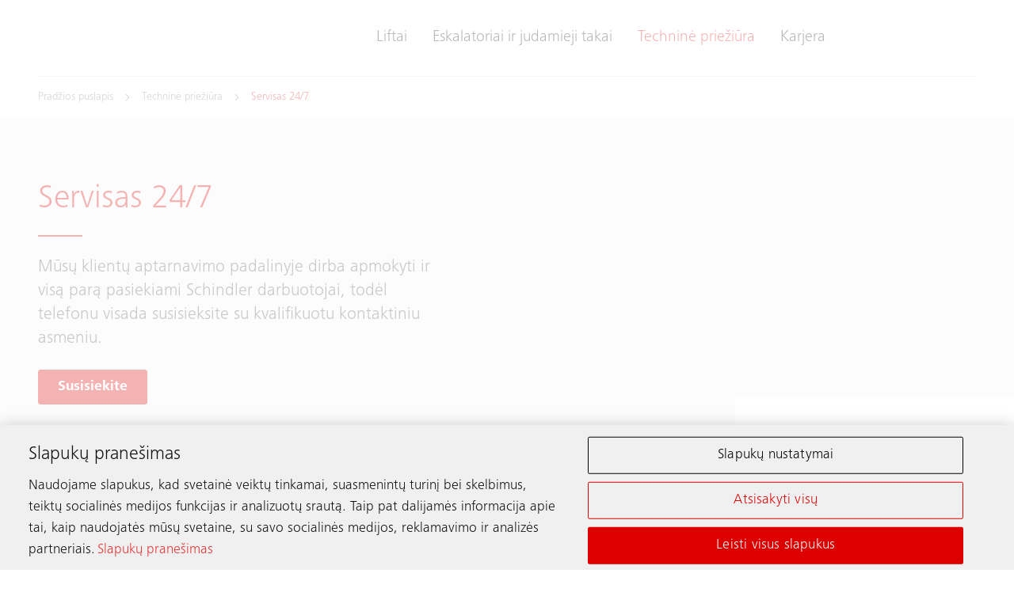

--- FILE ---
content_type: text/html;charset=utf-8
request_url: https://www.schindler.lt/lt/technine-prieziura/servisas-24-7.html
body_size: 15668
content:

<!DOCTYPE HTML>

<html lang="lt" dir="ltr">
    <head>
    <meta charset="UTF-8"/>
    <title>Servisas 24/7 | Schindler Lietuvoje</title>
    
    <meta name="description" content="Mūsų priežiūros tinklas užtikrina, kad visuomet netoli būtų pasiekiama serviso tarnyba, kuri nedelsiant suteiktų pagalbą. Visą parą. 365 dienas per metus."/>
    <meta name="template" content="t03_contentpage"/>
    <meta name="viewport" content="width=device-width, initial-scale=1"/>
    

    
    
<script defer="defer" type="text/javascript" src="/.rum/@adobe/helix-rum-js@%5E2/dist/rum-standalone.js"></script>
<link rel="canonical" href="https://www.schindler.lt/lt/technine-prieziura/servisas-24-7.html"/>

    
  <meta property="og:title" content="Servisas 24/7"/>

  <meta property="og:description" content="Mūsų priežiūros tinklas užtikrina, kad visuomet netoli būtų pasiekiama serviso tarnyba, kuri nedelsiant suteiktų pagalbą. Visą parą. 365 dienas per metus."/>

  <meta property="og:url" content="https://www.schindler.lt/lt/technine-prieziura/servisas-24-7"/>

  <meta property="twitter:card" content="summary_large_image"/>

  <meta property="og:site_name" content="Liftais, eskalatoriais ir judamaisiais takais"/>

  <meta property="og:locale" content="lt"/>

  <meta property="og:type" content="website"/>

  <meta property="og:image" content="https://www.schindler.lt/content/dam/website/global/images/services/schindler-closeup-of-work-in-elevator-hand-with-wrench.jpg/_jcr_content/renditions/original.image_file.1120.630.file/schindler-closeup-of-work-in-elevator-hand-with-wrench.jpg"/>

  <meta property="twitter:image:alt" content="Schindler serviso technikas remontuoja liftą"/>

    <!-- Content Security Policy -->

  <meta http-equiv="Content-Security-Policy" content="default-src &#39;self&#39; https://www.schindler.lt; script-src &#39;report-sample&#39; &#39;self&#39; &#39;unsafe-inline&#39; https://*.hubspotusercontent-na1.net https://activitymap.adobe.com https://assets.adobedtm.com https://bat.bing.com https://cdn.cookielaw.org https://cdn.tt.omtrdc.net https://connect.facebook.net https://exc-unifiedcontent.experience.adobe.net https://forms.hsforms.com https://geolocation.onetrust.com https://googleads.g.doubleclick.net https://irpages2.equitystory.com https://js.hs-analytics.net https://js.hs-banner.com https://js.hs-scripts.com https://js.hsforms.net https://js.usemessages.com/conversations-embed.js https://platform.linkedin.com https://platform.twitter.com https://player.vimeo.com https://s16.tiktokcdn.com https://sf16-scmcdn-sg.ibytedtos.com/goofy/tiktok/falcon/embed https://snap.licdn.com https://stoerungsmeldung.haushahn.de https://web-sdk.aptrinsic.com https://www.google-analytics.com https://www.google.com https://www.googleadservices.com https://www.googletagmanager.com https://www.gstatic.com https://www.schindler.lt https://www.tiktok.com https://www.youtube.com; style-src &#39;report-sample&#39; &#39;self&#39; &#39;unsafe-inline&#39; https://cdn.tt.omtrdc.net https://exc-unifiedcontent.experience.adobe.net https://s16.tiktokcdn.com https://web-sdk.aptrinsic.com https://www.schindler.lt; object-src &#39;none&#39;; base-uri &#39;self&#39; https://www.schindler.lt; connect-src &#39;self&#39; https://*.112.2o7.net https://*.hubspot.com https://analytics.google.com https://api.hubspot.com https://cdn.cookielaw.org https://cdn.linkedin.oribi.io https://dpm.demdex.net https://esp-m.aptrinsic.com https://exc-unifiedcontent.experience.adobe.net https://forms.hsforms.com https://geolocation.onetrust.com https://google.com https://ims-na1.adobelogin.com https://notify.adobe.io https://privacyportal-de.onetrust.com https://px.ads.linkedin.com https://region1.google-analytics.com https://schindler.tt.omtrdc.net https://sf-hs-sg.ibytedtos.com https://smetrics.schindler.com https://smetrics.schindler.lt https://stats.g.doubleclick.net https://telemetry.adobe.io https://vimeo.com https://www.facebook.com https://www.google-analytics.com https://www.google.com https://www.schindler.lt; font-src &#39;self&#39; https://use.typekit.net https://www.schindler.lt; frame-src &#39;self&#39; https://activitymap.adobe.com https://charts3.equitystory.com https://forms.hsforms.com https://irpages2.eqs.com https://platform.twitter.com https://player.vimeo.com https://schindler.demdex.net https://schindler.experiencecloud.adobe.com https://stoerungsmeldung.haushahn.de https://www.facebook.com https://www.google.com https://www.googletagmanager.com https://www.instagram.com https://www.linkedin.com https://www.schindlerplus.ch https://www.tiktok.com https://www.youtube-nocookie.com/; img-src  https://region1.google-analytics.com &#39;self&#39; data: https://*.hsforms.com https://*.privacysandbox.googleadservices.com https://bat.bing.com https://cdn.cookielaw.org https://cm.everesttech.net https://dpm.demdex.net https://exc-unifiedcontent.experience.adobe.net https://google.com https://googleads.g.doubleclick.net https://insight.adsrvr.org https://js.hsforms.net https://perf.hsforms.com https://px.ads.linkedin.com https://px4.ads.linkedin.com https://schindlerwebsiteglobalproduction.112.2o7.net https://schindlerwebsiteglobalstage.112.2o7.net https://smetrics.schindler.com https://smetrics.schindler.lt https://track.hubspot.com https://www.facebook.com https://www.google-analytics.com https://www.google.com https://www.google.de https://www.googletagmanager.com https://www.linkedin.com https://www.schindler.lt; manifest-src &#39;self&#39;; media-src &#39;self&#39; https://www.schindler.lt; worker-src &#39;self&#39;; form-action &#39;self&#39; https://*.hsforms.com https://*.hubspot.com https://api.schindler-kontakte.de https://www.facebook.com https://www.schindler.lt; "/>




<link rel="apple-touch-icon" sizes="180x180" href="/etc.clientlibs/schindler-aem/clientlibs/sc.app/resources/favicon/apple-touch-icon.png"/>
<link rel="icon" type="image/png" sizes="32x32" href="/etc.clientlibs/schindler-aem/clientlibs/sc.app/resources/favicon/favicon-32x32.png"/>
<link rel="icon" type="image/png" sizes="16x16" href="/etc.clientlibs/schindler-aem/clientlibs/sc.app/resources/favicon/favicon-16x16.png"/>
<link rel="mask-icon" href="/etc.clientlibs/schindler-aem/clientlibs/sc.app/resources/favicon/safari-pinned-tab.svg" color="red"/>


  <script type="application/ld+json">
    {
      "@context" : "https://schema.org",
      "@type" : "WebSite",
      "name" : "Schindler Lietuvoje",
      "url" : "https://www.schindler.lt/"
    }
  </script>



  
<link href="/etc.clientlibs/schindler-aem/clientlibs/sc.app.lc-390fdd5e0a3c0082f2943c5e4de661ae-lc.min.css" rel="stylesheet" type="text/css">

  


  
<link href="/etc.clientlibs/schindler-aem/clientlibs/sc.corecomponents.lc-d1703b5bb594a3cee72be5aeaad07387-lc.min.css" rel="stylesheet" type="text/css">

  








  <script src="https://cdn.cookielaw.org/scripttemplates/otSDKStub.js" data-document-language="true" type="text/javascript" charset="UTF-8" data-domain-script="df52a4d2-334e-454b-a341-593e18963171"></script>
  <script type="text/javascript">
    function OptanonWrapper() { }
  </script>

  

  

  




  <meta name="google-site-verification" content="8ScqcpfckkqAmnM2-mRuKsoYGxXh5pfkvVptwICZBAo"/>




  








<meta name="robots" content="index, follow"/>


<link rel="canonical" href="https://www.schindler.lt/lt/technine-prieziura/servisas-24-7.html"/>



  <link rel="alternate" hreflang="bs-BA" href="https://www.schindler.ba/bs/servis-in-odrzavanje/korisnicka-podrska.html"/>

  <link rel="alternate" hreflang="cs-CZ" href="https://www.schindler-cz.cz/cs/servis/dispecink.html"/>

  <link rel="alternate" hreflang="da-DK" href="https://www.schindler.dk/da/service/kundesupport.html"/>

  <link rel="alternate" hreflang="de-AT" href="https://www.schindler.at/de/service-und-instandhaltung/kundenservice.html"/>

  <link rel="alternate" hreflang="de-CH" href="https://www.schindler.ch/de/services-und-unterhalt/kundenservice-und-reparatur.html"/>

  <link rel="alternate" hreflang="en-AE" href="https://www.schindler.ae/en/services/support.html"/>

  <link rel="alternate" hreflang="en-AU" href="https://au.schindler.com/en/services/support.html"/>

  <link rel="alternate" hreflang="en-EG" href="https://www.schindler.eg/en/services/support.html"/>

  <link rel="alternate" hreflang="en-GB" href="https://www.schindler.co.uk/en/services/support.html"/>

  <link rel="alternate" hreflang="en-HK" href="https://www.jardineschindler.com/en/services/support.html"/>

  <link rel="alternate" hreflang="en-ID" href="https://www.schindler.co.id/en/services/support.html"/>

  <link rel="alternate" hreflang="en-IE" href="https://www.schindler.ie/en/services/support.html"/>

  <link rel="alternate" hreflang="en-IN" href="https://www.schindler.in/en/services/support.html"/>

  <link rel="alternate" hreflang="en-MM" href="https://www.schindler.com.mm/en/services/support.html"/>

  <link rel="alternate" hreflang="en-MT" href="https://www.schindler.mt/en/services/support.html"/>

  <link rel="alternate" hreflang="en-MY" href="https://www.schindler.my/en/services/support.html"/>

  <link rel="alternate" hreflang="en-NZ" href="https://www.schindler.co.nz/en/services/support.html"/>

  <link rel="alternate" hreflang="en-PH" href="https://www.schindler.ph/en/services/support.html"/>

  <link rel="alternate" hreflang="en-QA" href="https://www.schindler.qa/en/services/support.html"/>

  <link rel="alternate" hreflang="en-SA" href="https://www.schindler.sa/en/services/support.html"/>

  <link rel="alternate" hreflang="en-SG" href="https://www.schindler.sg/en/services/support.html"/>

  <link rel="alternate" hreflang="en-TH" href="https://www.schindler.co.th/en/services/support.html"/>

  <link rel="alternate" hreflang="en-US" href="https://www.schindler.com/en/services/support.html"/>

  <link rel="alternate" hreflang="en-VN" href="https://www.schindler.vn/en/services/support.html"/>

  <link rel="alternate" hreflang="en-ZA" href="https://www.schindler.co.za/en/services/support.html"/>

  <link rel="alternate" hreflang="es-CL" href="https://www.schindler.cl/es/servicios/soporte.html"/>

  <link rel="alternate" hreflang="es-CO" href="https://www.schindler.co/es/servicios/soporte.html"/>

  <link rel="alternate" hreflang="es-ES" href="https://www.schindler.es/es/servicios/soporte.html"/>

  <link rel="alternate" hreflang="es-MX" href="https://www.schindler.mx/es/servicios/soporte.html"/>

  <link rel="alternate" hreflang="es-PE" href="https://www.schindler.pe/es/servicios/soporte.html"/>

  <link rel="alternate" hreflang="es-UY" href="https://www.schindler.uy/es/servicios/soporte.html"/>

  <link rel="alternate" hreflang="es-VE" href="https://www.schindler.com.ve/es/servicios/soporte.html"/>

  <link rel="alternate" hreflang="et-EE" href="https://www.schindler.ee/et/teenused/klienditugi-ja-remont.html"/>

  <link rel="alternate" hreflang="fi" href="https://www.schindler.fi/fi/kunnossapito/asiakastuki-ja-vikailmoitukset.html"/>

  <link rel="alternate" hreflang="fr-BE" href="https://www.schindler.be/fr/services/service-client-et-reparations.html"/>

  <link rel="alternate" hreflang="fr-CH" href="https://www.schindler.ch/fr/service-et-entretien/service-client-et-reparation.html"/>

  <link rel="alternate" hreflang="fr-FR" href="https://www.schindler.fr/fr/services/service-client-et-reparations.html"/>

  <link rel="alternate" hreflang="fr-LU" href="https://www.schindler.lu/fr/services/service-client-et-reparations.html"/>

  <link rel="alternate" hreflang="he-IL" href="https://www.schindler.co.il/he/services/support.html"/>

  <link rel="alternate" hreflang="hr-HR" href="https://www.schindler.hr/hr/servis-i-odrzavanje/podrska-za-kupce-i-popravci.html"/>

  <link rel="alternate" hreflang="hu" href="https://hu.schindler.com/hu/szerviz-es-karbantartas/ugyfelszolgalat-es-javitas.html"/>

  <link rel="alternate" hreflang="is" href="https://www.schindler.is/is/vidhaldspjonusta/pjonustuver-og-vidgerdir.html"/>

  <link rel="alternate" hreflang="it-CH" href="https://www.schindler.ch/it/servizio-e-manutenzione/servizio-clienti-e-riparazioni.html"/>

  <link rel="alternate" hreflang="it-IT" href="https://www.schindler.it/it/assistenza-e-manutenzione/servizio-24-ore.html"/>

  <link rel="alternate" hreflang="lt" href="https://www.schindler.lt/lt/technine-prieziura/servisas-24-7.html"/>

  <link rel="alternate" hreflang="lv-LV" href="https://www.schindler.lv/lv/pakalpojumi/klientu-atbalsts.html"/>

  <link rel="alternate" hreflang="nl-BE" href="https://www.schindler.be/nl/diensten-onderhoud/klantenservice-en-reparaties.html"/>

  <link rel="alternate" hreflang="nl-NL" href="https://www.schindler.nl/nl/services/klantenondersteuning.html"/>

  <link rel="alternate" hreflang="no" href="https://www.schindler.no/no/servicetjenester/kundestotte-og-reparasjoner.html"/>

  <link rel="alternate" hreflang="pl-PL" href="https://www.schindler.pl/pl/serwis-i-konserwacja/centrum-zgloszeniowe.html"/>

  <link rel="alternate" hreflang="pt-BR" href="https://www.schindler.com.br/pt/servicos/suporte.html"/>

  <link rel="alternate" hreflang="pt-PT" href="https://www.schindler.pt/pt/servicos/apoio.html"/>

  <link rel="alternate" hreflang="ro-RO" href="https://www.schindler.ro/ro/service-si-intretinere/call-center.html"/>

  <link rel="alternate" hreflang="sk-SK" href="https://www.schindler.sk/sk/servis/kontakt-na-centralny-dispecing.html"/>

  <link rel="alternate" hreflang="sl-SI" href="https://www.schindler.si/sl/servis-in-vzdrzevanje/podpora-za-stranke-in-popravila.html"/>

  <link rel="alternate" hreflang="sr-RS" href="https://www.schindler.rs/sr/servis-i-odrzavanje/korisnicka-podrska-i-popravke.html"/>

  <link rel="alternate" hreflang="sv-SE" href="https://www.schindler.se/sv/tjanster/kundsupport-och-reparationer.html"/>

  <link rel="alternate" hreflang="tr-TR" href="https://www.schindler.com.tr/tr/servisler-bakim-onarim/musteri-destegi-ve-onarimlar.html"/>

  <link rel="alternate" hreflang="uk-UA" href="https://ua.schindler.com/uk/sluzhby/sluzhba-pidtrymky-y-remontni-roboty.html"/>

  <link rel="alternate" hreflang="vi" href="https://www.schindler.vn/vi/services/support.html"/>

  <link rel="alternate" hreflang="zh-CN" href="https://www.schindler.cn/zh/services/support.html"/>




    
    
    

    

    

<script type="text/javascript">
            if ( !window.CQ_Analytics ) {
                window.CQ_Analytics = {};
            }
            if ( !CQ_Analytics.TestTarget ) {
                CQ_Analytics.TestTarget = {};
            }
            CQ_Analytics.TestTarget.clientCode = 'schindler';
            CQ_Analytics.TestTarget.currentPagePath = '\/content\/website\/kg\/lt\/lt\/services\/support';
        </script>
    <script src="/etc.clientlibs/cq/testandtarget/clientlibs/testandtarget/parameters.lc-775c9eb7ff4c48025fbe3d707bcf5f55-lc.min.js"></script>
<script src="/etc.clientlibs/clientlibs/granite/jquery.lc-7842899024219bcbdb5e72c946870b79-lc.min.js"></script>
<script src="/etc.clientlibs/cq/personalization/clientlib/personalization/integrations/commons.lc-5370019fd157d93202ac2d6f771f04b8-lc.min.js"></script>
<script src="/etc.clientlibs/cq/testandtarget/clientlibs/testandtarget/atjs-integration.lc-401aa9ea1dd109fe7762186a74ae6c2b-lc.min.js"></script>


    


        <script type="text/javascript" src="//assets.adobedtm.com/64e404e84050/25964ee803cd/launch-9e0b53a2f4b6.min.js" async></script>


    
    
    

    
    
</head>
    <body class="page basicpage" id="page-661c33854c" data-cmp-data-layer-enabled>
        <script>
          window.adobeDataLayer = window.adobeDataLayer || [];
          adobeDataLayer.push({
              page: JSON.parse("{\x22page\u002D661c33854c\x22:{\x22sc:market\x22:\x22lt\x22,\x22sc:launch:skipConsent\x22:false,\x22sc:siteSection\x22:\x22services\x22,\x22sc:hierarchyLevel1\x22:\x22Techninė priežiūra\x22,\x22sc:hierarchyLevel2\x22:\x22Servisas 24\/7\x22,\x22sc:url\x22:\x22https:\/\/www.schindler.lt\/lt\/technine\u002Dprieziura\/servisas\u002D24\u002D7.html\x22,\x22sc:id\x22:\x22lt : services : support\x22,\x22sc:path\x22:\x22\/lt\/services\/support\x22,\x22xdm:language\x22:\x22lt\x22,\x22dc:description\x22:\x22Mūsų priežiūros tinklas užtikrina, kad visuomet netoli būtų pasiekiama serviso tarnyba, kuri nedelsiant suteiktų pagalbą. Visą parą. 365 dienas per metus.\x22,\x22repo:path\x22:\x22\/content\/website\/kg\/lt\/lt\/services\/support.html\x22,\x22dc:title\x22:\x22Servisas 24\/7\x22,\x22xdm:tags\x22:[],\x22repo:modifyDate\x22:\x222025\u002D08\u002D04T07:15:37Z\x22,\x22xdm:template\x22:\x22\/conf\/schindler\u002Daem\/settings\/wcm\/templates\/t03_contentpage\x22,\x22@type\x22:\x22wcm\u002Dio\/wcm\/core\/components\/page\/v2\/page\x22}}"),
              event:'cmp:show',
              eventInfo: {
                  path: 'page.page\u002D661c33854c'
              }
          });
        </script>
        
        
            




            



            <div class="container sc-m-page">
  
    <sc-m-sticky-header-container class="sc-m-sticky-header-container">
      <header>
        <sc-m-country-switch api-url="https://www.schindler.lt/lt/technine-prieziura/servisas-24-7.countryswitch.json" class="sc-m-country-switch">
</sc-m-country-switch>

<sc-m-header class="sc-m-header " id="t50_header-f1f77244e5" data-cmp-data-layer="{&#34;t50_header-f1f77244e5&#34;:{&#34;parentId&#34;:&#34;responsivegrid-69c791a21a&#34;,&#34;@type&#34;:&#34;schindler-aem/core/components/templating/t50_header&#34;,&#34;dc:description&#34;:&#34;&#34;}}">
  <div class="sc-grid">
    <div class="sc-grid-row">
      <div class="sc-grid-col-mq1-12 sc-m-header__items-wrapper">
        <div class="sc-m-header__logo-wrapper">
          
<div class="sc-e-logo " title="Liftais, eskalatoriais ir judamaisiais takais">
  <a class="sc-e-button sc-e-button--tertiary sc-e-button--icon-only sc-m-header__cta" tabindex="0" data-cmp-clickable="true" href="https://www.schindler.lt/lt.html">
    <span class="sc-h-screenreader-only">Liftais, eskalatoriais ir judamaisiais takais</span>
    <sc-e-icon class="sc-e-icon sc-e-button__icon" icon-id="sc-icon-logo-schindler"></sc-e-icon>
  </a>
</div>

          


        </div>
        <div class="sc-m-header__navigation-wrapper">

          
          

<nav class="sc-m-header__navigation">
  <ul class="sc-m-header__navigation-list">
    <li class="sc-m-header__navigation-item">
      <a class="sc-m-header__navigation-link " data-flyout-id="flyoutId-elevators" data-cmp-clickable="true" href="https://www.schindler.lt/lt/liftai.html">Liftai</a>
    </li>
  
    <li class="sc-m-header__navigation-item">
      <a class="sc-m-header__navigation-link " data-flyout-id="flyoutId-escalators-moving-walks" data-cmp-clickable="true" href="https://www.schindler.lt/lt/eskalatoriai-ir-judamieji-takai.html">Eskalatoriai ir judamieji takai</a>
    </li>
  
    <li class="sc-m-header__navigation-item">
      <a class="sc-m-header__navigation-link sc-m-navigation__item-link--is-current-page" data-flyout-id="flyoutId-services" data-cmp-clickable="true" href="https://www.schindler.lt/lt/technine-prieziura.html">Techninė priežiūra</a>
    </li>
  
    <li class="sc-m-header__navigation-item">
      <a class="sc-m-header__navigation-link " data-flyout-id="flyoutId-careers" data-cmp-clickable="true" href="https://www.schindler.lt/lt/karjera.html">Karjera</a>
    </li>
  </ul>
</nav>

        </div>
        <div class="sc-m-header__cta-wrapper">
          
  <a class="sc-e-button sc-e-button--tertiary sc-e-button--icon-only sc-m-header__cta sc-m-header__cta--search " title="Paieška" data-cmp-clickable="true" href="https://www.schindler.lt/lt/system/paieska.html">
    <span class="sc-h-screenreader-only">Paieška</span>
    <sc-e-icon class="sc-e-icon sc-e-button__icon" icon-id="sc-icon-search"></sc-e-icon>
  </a>

        
          
  <a class="sc-e-button sc-e-button--tertiary sc-e-button--icon-only sc-m-header__cta " target="_self" title="Kontaktai" data-cmp-clickable="true" href="https://www.schindler.lt/lt/kontaktai.html">
    <span class="sc-h-screenreader-only">Kontaktai</span>
    <sc-e-icon class="sc-e-icon sc-e-button__icon" icon-id="sc-icon-contact-phone-mail"></sc-e-icon>
  </a>

        </div>
        
        <div class="sc-m-header__menu-toggle-wrapper">
          <button type="button" class="sc-e-button sc-e-button--tertiary sc-e-button--icon-only sc-m-header__cta sc-m-header__cta-burger" tabindex="0" aria-expanded="false" aria-controls="SCMainNavigation">
            <span class="sc-h-screenreader-only">Atidaryti navigaciją</span>
            <sc-e-icon class="sc-e-icon sc-e-button__icon" icon-id="sc-icon-menu" aria-expanded="false" aria-controls="SCMainNavigation"></sc-e-icon>
          </button>
        </div>
      </div>
    </div>
  </div>

  
  

<sc-m-navigation role="navigation" class="sc-m-navigation" id="SCMainNavigation" data-cmp-data-layer="{&#34;SCMainNavigation&#34;:{&#34;parentId&#34;:&#34;responsivegrid-69c791a21a&#34;,&#34;@type&#34;:&#34;schindler-aem/core/components/templating/t50_header&#34;,&#34;dc:description&#34;:&#34;&#34;}}" aria-label="Navigacija">

  
  <div class="sc-m-navigation__logo-group">
    
  
    <a class="sc-m-navigation__logo-link" data-cmp-clickable="true" href="https://www.schindler.lt/lt.html">
      <span class="sc-h-screenreader-only">Liftais, eskalatoriais ir judamaisiais takais</span>
      <sc-e-icon class="sc-e-icon sc-m-navigation__logo" icon-id="sc-icon-logo-schindler" aria-hidden="true"></sc-e-icon>
    </a>
  

    
  

  </div>

  
  <ul class="sc-m-navigation__group-list">
    <li class="sc-m-navigation__item sc-m-navigation__item--priority">
      <a class="sc-m-navigation__item-link " data-flyout-id="flyoutId-elevators" data-cmp-clickable href="https://www.schindler.lt/lt/liftai.html">Liftai</a>

      
      <div class="sc-m-navigation__group sc-m-navigation__group--level-2">
        <ul class="sc-m-navigation__group-list" aria-label="Liftai">

          
          

          
          
            <li class="sc-m-navigation__item">
              <a class="sc-m-navigation__item-link  sc-m-navigation__item-link--has-level-3" data-cmp-clickable href="https://www.schindler.lt/lt/liftai/keleiviams.html">Keleiviniai liftai</a>

              
              <div class="sc-m-navigation__group sc-m-navigation__group--level-3">
                <ul class="sc-m-navigation__group-list" aria-label="Keleiviniai liftai">

                  
                  

                  
                  
                    <li class="sc-m-navigation__item">
                      <a class="sc-m-navigation__item-link " data-cmp-clickable href="https://www.schindler.lt/lt/liftai/keleiviams/schindler-3000.html">Schindler 3000</a>
                      <p class="sc-m-navigation__item-description">Schindler 3000 yra mūsų universalus keleivinis liftas, kurio forma atitinka paskirtį.  Tai puikus liftas įvairių tipų ir paskirčių pastatams.</p>
                    </li>
                  
                    <li class="sc-m-navigation__item">
                      <a class="sc-m-navigation__item-link " data-cmp-clickable href="https://www.schindler.lt/lt/liftai/keleiviams/schindler-5000.html">Schindler 5000</a>
                      <p class="sc-m-navigation__item-description">Schindler 5000 yra mūsų liftas vidutinio aukščio gyvenamiesiems ir komerciniams pastatams, pasižymintis įspūdingu interjeru, lanksčiais dydžiais ir našaus veikimo galimybėmis.</p>
                    </li>
                  
                    <li class="sc-m-navigation__item">
                      <a class="sc-m-navigation__item-link " data-cmp-clickable href="https://www.schindler.lt/lt/liftai/keleiviams/schindler-6000.html">Schindler 6000</a>
                      <p class="sc-m-navigation__item-description">Schindler 6000 yra mūsų aukščiausios klasės komercinis liftas, kuriame derinamos naujausios technologijos, aukščiausios klasės apdaila, didesnė talpa ir individualus dizainas.</p>
                    </li>
                  
                    <li class="sc-m-navigation__item">
                      <a class="sc-m-navigation__item-link " data-cmp-clickable href="https://www.schindler.lt/lt/liftai/keleiviams/schindler-7000.html">Schindler 7000</a>
                      <p class="sc-m-navigation__item-description">Susipažinkite su Schindler 7000 – aukštybiniams pastatams skirtu keleiviniu liftu, kuris viršija griežtas aukštųjų konstrukcijų specifikacijas.</p>
                    </li>
                  
                </ul>
                <button type="button" class="sc-m-navigation__back sc-m-navigation__back--level-3">
                  <span class="sc-h-screenreader-only">Grįžti atgal</span>
                  <sc-e-icon class="sc-e-icon sc-m-navigation__back-icon" icon-id="sc-icon-arrow-left" aria-hidden="true"></sc-e-icon>
                </button>
                <button type="button" class="sc-m-navigation__close" title="Uždaryti navigaciją">
                  <span class="sc-h-screenreader-only">Uždaryti navigaciją</span>
                  <sc-e-icon class="sc-e-icon sc-m-navigation__close-icon" icon-id="sc-icon-close" aria-hidden="true"></sc-e-icon>
                </button>
              </div>
            </li>
          
            <li class="sc-m-navigation__item">
              <a class="sc-m-navigation__item-link  sc-m-navigation__item-link--has-level-3" data-cmp-clickable href="https://www.schindler.lt/lt/liftai/kroviniai-ir-kita.html">Krovininiai ir kiti liftai</a>

              
              <div class="sc-m-navigation__group sc-m-navigation__group--level-3">
                <ul class="sc-m-navigation__group-list" aria-label="Krovininiai ir kiti liftai">

                  
                  

                  
                  
                    <li class="sc-m-navigation__item">
                      <a class="sc-m-navigation__item-link " data-cmp-clickable href="https://www.schindler.lt/lt/liftai/kroviniai-ir-kita/schindler-2600.html">Schindler 2600</a>
                      <p class="sc-m-navigation__item-description">Schindler 2600 liftas efektyviai ir patikimai perveža žmones bei krovinius, jame įrengta galinga pavaros sistema, galinti pakelti iki šešių tonų svorį.</p>
                    </li>
                  
                </ul>
                <button type="button" class="sc-m-navigation__back sc-m-navigation__back--level-3">
                  <span class="sc-h-screenreader-only">Grįžti atgal</span>
                  <sc-e-icon class="sc-e-icon sc-m-navigation__back-icon" icon-id="sc-icon-arrow-left" aria-hidden="true"></sc-e-icon>
                </button>
                <button type="button" class="sc-m-navigation__close" title="Uždaryti navigaciją">
                  <span class="sc-h-screenreader-only">Uždaryti navigaciją</span>
                  <sc-e-icon class="sc-e-icon sc-m-navigation__close-icon" icon-id="sc-icon-close" aria-hidden="true"></sc-e-icon>
                </button>
              </div>
            </li>
          
            <li class="sc-m-navigation__item">
              <a class="sc-m-navigation__item-link  sc-m-navigation__item-link--has-level-3" data-cmp-clickable href="https://www.schindler.lt/lt/liftai/modernizavimas.html">Modernizavimas ir atnaujinimas</a>

              
              <div class="sc-m-navigation__group sc-m-navigation__group--level-3">
                <ul class="sc-m-navigation__group-list" aria-label="Modernizavimas ir atnaujinimas">

                  
                  <li class="sc-m-navigation__item">
                    <a class="sc-m-navigation__item-link" data-cmp-clickable href="https://www.schindler.lt/lt/liftai/modernizavimas.html">Apžvalga</a>
                    <p class="sc-m-navigation__item-description">Susipažinkite su mūsų siūlomais liftų modernizavimo ir pastatų atnaujinimo sprendimais, sukurtais siekiant pagerinti Jūsų lifto veikimą ir estetiką.</p>
                  </li>

                  
                  
                    <li class="sc-m-navigation__item">
                      <a class="sc-m-navigation__item-link " data-cmp-clickable href="https://www.schindler.lt/lt/liftai/modernizavimas/restore.html">Schindler &#34;ReStore&#34;</a>
                      <p class="sc-m-navigation__item-description">Rekonstruokite savo liftą naudodami mūsų modernizavimo sprendimą – pakeiskite svarbiausius elektros komponentus, kad padidintumėte savo įrenginio efektyvumą ir našumą.</p>
                    </li>
                  
                    <li class="sc-m-navigation__item">
                      <a class="sc-m-navigation__item-link " data-cmp-clickable href="https://www.schindler.lt/lt/liftai/modernizavimas/renew.html">Schindler &#34;ReNew&#34;</a>
                      <p class="sc-m-navigation__item-description">Jei norite užtikrinti sklandesnio važiavimo patirtį, atnaujinkite savo liftą naudodami mūsų modernizavimo sprendimą, įskaitant naują lifto valdiklį, dažnio keitiklį, valdymo įrenginį ir mechanizmo atnaujinimą.</p>
                    </li>
                  
                    <li class="sc-m-navigation__item">
                      <a class="sc-m-navigation__item-link " data-cmp-clickable href="https://www.schindler.lt/lt/liftai/modernizavimas/replace.html">Schindler &#34;RePlace&#34;</a>
                      <p class="sc-m-navigation__item-description">Pakeiskite savo turimą liftą naudodamiesi mūsų modernizavimo pakeitimu sprendimais. Galėsite džiaugtis geresniu įrenginio veikimu ir skaitmeninėmis funkcijomis pagerintomis mobilumo galimybėmis.</p>
                    </li>
                  
                    <li class="sc-m-navigation__item">
                      <a class="sc-m-navigation__item-link " data-cmp-clickable href="https://www.schindler.lt/lt/liftai/modernizavimas/komponentai.html">Individualūs komponentai</a>
                      <p class="sc-m-navigation__item-description">Atnaujinkite atskirus lifto komponentus, pvz., pavaras ir kabinos duris, kad sumažintumėte eksploatavimo išlaidas, patenkintumėte nuomininkų poreikius ir padidintumėte ilgalaikę turto vertę.</p>
                    </li>
                  
                    <li class="sc-m-navigation__item">
                      <a class="sc-m-navigation__item-link " data-cmp-clickable href="https://www.schindler.lt/lt/liftai/modernizavimas/dalinis-modernizavimas.html">Dalinis modernizavimas</a>
                      <p class="sc-m-navigation__item-description">Bendrovė &#34;Schindler&#34; jums pasiūlys lankstų ir greitą modernizavimo variantą. Šis laipsniškas būdas padės išsaugoti jūsų investicijų vertę ir atnaujinti liftą.</p>
                    </li>
                  
                </ul>
                <button type="button" class="sc-m-navigation__back sc-m-navigation__back--level-3">
                  <span class="sc-h-screenreader-only">Grįžti atgal</span>
                  <sc-e-icon class="sc-e-icon sc-m-navigation__back-icon" icon-id="sc-icon-arrow-left" aria-hidden="true"></sc-e-icon>
                </button>
                <button type="button" class="sc-m-navigation__close" title="Uždaryti navigaciją">
                  <span class="sc-h-screenreader-only">Uždaryti navigaciją</span>
                  <sc-e-icon class="sc-e-icon sc-m-navigation__close-icon" icon-id="sc-icon-close" aria-hidden="true"></sc-e-icon>
                </button>
              </div>
            </li>
          
            <li class="sc-m-navigation__item">
              <a class="sc-m-navigation__item-link  sc-m-navigation__item-link--has-level-3" data-cmp-clickable href="https://www.schindler.lt/lt/liftai/paskirties-auksto-valdymas.html">Paskirties aukšto valdymas</a>

              
              <div class="sc-m-navigation__group sc-m-navigation__group--level-3">
                <ul class="sc-m-navigation__group-list" aria-label="Paskirties aukšto valdymas">

                  
                  

                  
                  
                    <li class="sc-m-navigation__item">
                      <a class="sc-m-navigation__item-link " data-cmp-clickable href="https://www.schindler.lt/lt/liftai/paskirties-auksto-valdymas/liftas-kuriame-irengta-port-sistema.html">Liftas, kuriame įrengta PORT sistema</a>
                      <p class="sc-m-navigation__item-description">PORT technologija užtikrina, kad keleivių kelionės iki paskirties aukšto laikas būtų kuo trumpesnis, o pati kelionė kiek įmanoma patogesnė.</p>
                    </li>
                  
                    <li class="sc-m-navigation__item">
                      <a class="sc-m-navigation__item-link " data-cmp-clickable href="https://www.schindler.lt/lt/liftai/paskirties-auksto-valdymas/myport.html">Programėlė &#34;myPORT&#34;</a>
                      <p class="sc-m-navigation__item-description">&#34;myPORT&#34; – tai programėlė, palengvinanti sklandų judėjimą pastate naudojant individualizuotas lifto iškvietų, prieigos ir lankytojų valdymo funkcijas.</p>
                    </li>
                  
                    <li class="sc-m-navigation__item">
                      <a class="sc-m-navigation__item-link " data-cmp-clickable href="https://www.schindler.lt/lt/liftai/paskirties-auksto-valdymas/port-access.html">PORT Access</a>
                      <p class="sc-m-navigation__item-description">Siekiant užtikrinti sklandų perėjimą iš vienos srities į kitą, buvo sukurta keletas terminalų, kurių funkcijos bendrai vadinamos PORT Access.</p>
                    </li>
                  
                </ul>
                <button type="button" class="sc-m-navigation__back sc-m-navigation__back--level-3">
                  <span class="sc-h-screenreader-only">Grįžti atgal</span>
                  <sc-e-icon class="sc-e-icon sc-m-navigation__back-icon" icon-id="sc-icon-arrow-left" aria-hidden="true"></sc-e-icon>
                </button>
                <button type="button" class="sc-m-navigation__close" title="Uždaryti navigaciją">
                  <span class="sc-h-screenreader-only">Uždaryti navigaciją</span>
                  <sc-e-icon class="sc-e-icon sc-m-navigation__close-icon" icon-id="sc-icon-close" aria-hidden="true"></sc-e-icon>
                </button>
              </div>
            </li>
          
            <li class="sc-m-navigation__item">
              <a class="sc-m-navigation__item-link  sc-m-navigation__item-link--has-level-3" data-cmp-clickable href="https://www.schindler.lt/lt/liftai/skaitmeniniu-mediju-paslaugos.html">Skaitmeninių medijų paslaugos</a>

              
              <div class="sc-m-navigation__group sc-m-navigation__group--level-3">
                <ul class="sc-m-navigation__group-list" aria-label="Skaitmeninių medijų paslaugos">

                  
                  

                  
                  
                    <li class="sc-m-navigation__item">
                      <a class="sc-m-navigation__item-link " data-cmp-clickable href="https://www.schindler.lt/lt/liftai/skaitmeniniu-mediju-paslaugos/mediascreen.html">Schindler Ahead MediaScreen</a>
                      <p class="sc-m-navigation__item-description">Šis liftams skirtas kabinos medijų sprendimas teikia aktualią informaciją jūsų keleiviams tikruoju laiku, minimaliomis pastangomis ir maksimaliai patraukdamas dėmesį.</p>
                    </li>
                  
                    <li class="sc-m-navigation__item">
                      <a class="sc-m-navigation__item-link " data-cmp-clickable href="https://www.schindler.lt/lt/liftai/skaitmeniniu-mediju-paslaugos/smartmirror.html">Schindler Ahead SmartMirror</a>
                      <p class="sc-m-navigation__item-description">Nauji multimedijų lifte potyriai leis keleiviams liftu važiuoti maloniai. </p>
                    </li>
                  
                    <li class="sc-m-navigation__item">
                      <a class="sc-m-navigation__item-link " data-cmp-clickable href="https://www.schindler.lt/lt/liftai/skaitmeniniu-mediju-paslaugos/adscreen.html">Schindler Ahead AdScreen</a>
                      <p class="sc-m-navigation__item-description">Schindler Ahead AdScreen sukūrėme siekdami padidinti reklamos poveikį kiekvieną kartą važiuojant liftu.</p>
                    </li>
                  
                </ul>
                <button type="button" class="sc-m-navigation__back sc-m-navigation__back--level-3">
                  <span class="sc-h-screenreader-only">Grįžti atgal</span>
                  <sc-e-icon class="sc-e-icon sc-m-navigation__back-icon" icon-id="sc-icon-arrow-left" aria-hidden="true"></sc-e-icon>
                </button>
                <button type="button" class="sc-m-navigation__close" title="Uždaryti navigaciją">
                  <span class="sc-h-screenreader-only">Uždaryti navigaciją</span>
                  <sc-e-icon class="sc-e-icon sc-m-navigation__close-icon" icon-id="sc-icon-close" aria-hidden="true"></sc-e-icon>
                </button>
              </div>
            </li>
          
            <li class="sc-m-navigation__item">
              <a class="sc-m-navigation__item-link  sc-m-navigation__item-link--has-level-3" data-cmp-clickable href="https://www.schindler.lt/lt/liftai/dizaino-variantai.html">Dizaino variantai</a>

              
              <div class="sc-m-navigation__group sc-m-navigation__group--level-3">
                <ul class="sc-m-navigation__group-list" aria-label="Dizaino variantai">

                  
                  

                  
                  
                    <li class="sc-m-navigation__item">
                      <a class="sc-m-navigation__item-link " data-cmp-clickable href="https://www.schindler.lt/lt/liftai/dizaino-variantai/linea-800-smarttouch.html">Linea 800 SmartTouch</a>
                      <p class="sc-m-navigation__item-description">Linea 800 SmartTouch turi tris &#34;Full HD&#34; ekranus, o stilinga veidrodinio stiklo sąvara paverčia naudotojo ir lifto sąveiką unikaliais vaizdiniais potyriais.</p>
                    </li>
                  
                    <li class="sc-m-navigation__item">
                      <a class="sc-m-navigation__item-link " data-cmp-clickable href="https://www.schindler.lt/lt/liftai/dizaino-variantai/catalog.html">Dekoro katalogas</a>
                      <p class="sc-m-navigation__item-description">Susikurkite savo išskirtinę keleivinio lifto kabiną su idealiomis spalvomis, derindami funkcionalias ir novatoriškas interjero architektūros koncepcijas, kad kelionė liftu būtų pritaikyta prie Jūsų poreikių ir stilinga.</p>
                    </li>
                  
                </ul>
                <button type="button" class="sc-m-navigation__back sc-m-navigation__back--level-3">
                  <span class="sc-h-screenreader-only">Grįžti atgal</span>
                  <sc-e-icon class="sc-e-icon sc-m-navigation__back-icon" icon-id="sc-icon-arrow-left" aria-hidden="true"></sc-e-icon>
                </button>
                <button type="button" class="sc-m-navigation__close" title="Uždaryti navigaciją">
                  <span class="sc-h-screenreader-only">Uždaryti navigaciją</span>
                  <sc-e-icon class="sc-e-icon sc-m-navigation__close-icon" icon-id="sc-icon-close" aria-hidden="true"></sc-e-icon>
                </button>
              </div>
            </li>
          
        </ul>
        
        
  
  <a class="sc-e-button sc-e-button--icon-left sc-m-navigation__cta" target="_blank" title="Susisiekite" href="https://www.schindler.lt/lt/kontaktai.html">
    <span class="sc-e-button__label">Susisiekite</span>
    <sc-e-icon class="sc-e-icon sc-e-button__icon" icon-id="sc-icon-contact-phone-mail" title="Susisiekite"></sc-e-icon>
  </a>

        
        
  
  

        
        <button type="button" class="sc-m-navigation__back sc-m-navigation__back--level-2">
          <span class="sc-h-screenreader-only">Grįžti atgal</span>
          <sc-e-icon class="sc-e-icon sc-m-navigation__back-icon" icon-id="sc-icon-arrow-left" aria-hidden="true"></sc-e-icon>
        </button>
        <button type="button" class="sc-m-navigation__close" title="Uždaryti navigaciją">
          <span class="sc-h-screenreader-only">Uždaryti navigaciją</span>
          <sc-e-icon class="sc-e-icon sc-m-navigation__close-icon" icon-id="sc-icon-close" aria-hidden="true"></sc-e-icon>
        </button>
      </div>
    </li>
  
    <li class="sc-m-navigation__item sc-m-navigation__item--priority">
      <a class="sc-m-navigation__item-link " data-flyout-id="flyoutId-escalators-moving-walks" data-cmp-clickable href="https://www.schindler.lt/lt/eskalatoriai-ir-judamieji-takai.html">Eskalatoriai ir judamieji takai</a>

      
      <div class="sc-m-navigation__group sc-m-navigation__group--level-2">
        <ul class="sc-m-navigation__group-list" aria-label="Eskalatoriai ir judamieji takai">

          
          

          
          
            <li class="sc-m-navigation__item">
              <a class="sc-m-navigation__item-link  sc-m-navigation__item-link--has-level-3" data-cmp-clickable href="https://www.schindler.lt/lt/eskalatoriai-ir-judamieji-takai/eskalatoriai.html">Eskalatoriai</a>

              
              <div class="sc-m-navigation__group sc-m-navigation__group--level-3">
                <ul class="sc-m-navigation__group-list" aria-label="Eskalatoriai">

                  
                  

                  
                  
                    <li class="sc-m-navigation__item">
                      <a class="sc-m-navigation__item-link " data-cmp-clickable href="https://www.schindler.lt/lt/eskalatoriai-ir-judamieji-takai/eskalatoriai/schindler-9300.html">Schindler 9300</a>
                      <p class="sc-m-navigation__item-description">Schindler eskalatoriai užtikrina saugų, patikimą ir aplinkai draugišką judėjimą prekybos centruose, oro uostuose, geležinkelio stotyse, komerciniuose pastatuose ir kt.</p>
                    </li>
                  
                    <li class="sc-m-navigation__item">
                      <a class="sc-m-navigation__item-link " data-cmp-clickable href="https://www.schindler.lt/lt/eskalatoriai-ir-judamieji-takai/eskalatoriai/schindler-9700.html">Schindler 9700AE</a>
                      <p class="sc-m-navigation__item-description">Schindler 9700AE eskalatorius – patogiausias judėjimo sprendimas didžiulėms viešosioms erdvėms.</p>
                    </li>
                  
                </ul>
                <button type="button" class="sc-m-navigation__back sc-m-navigation__back--level-3">
                  <span class="sc-h-screenreader-only">Grįžti atgal</span>
                  <sc-e-icon class="sc-e-icon sc-m-navigation__back-icon" icon-id="sc-icon-arrow-left" aria-hidden="true"></sc-e-icon>
                </button>
                <button type="button" class="sc-m-navigation__close" title="Uždaryti navigaciją">
                  <span class="sc-h-screenreader-only">Uždaryti navigaciją</span>
                  <sc-e-icon class="sc-e-icon sc-m-navigation__close-icon" icon-id="sc-icon-close" aria-hidden="true"></sc-e-icon>
                </button>
              </div>
            </li>
          
            <li class="sc-m-navigation__item">
              <a class="sc-m-navigation__item-link  sc-m-navigation__item-link--has-level-3" data-cmp-clickable href="https://www.schindler.lt/lt/eskalatoriai-ir-judamieji-takai/judamieji-takeliai.html">Judamieji takeliai</a>

              
              <div class="sc-m-navigation__group sc-m-navigation__group--level-3">
                <ul class="sc-m-navigation__group-list" aria-label="Judamieji takeliai">

                  
                  

                  
                  
                    <li class="sc-m-navigation__item">
                      <a class="sc-m-navigation__item-link " data-cmp-clickable href="https://www.schindler.lt/lt/eskalatoriai-ir-judamieji-takai/judamieji-takeliai/schindler-9500-nuozulnus.html">Nuožulnus Schindler 9500AE</a>
                      <p class="sc-m-navigation__item-description">Nuožulnusis Schindler 9500AE, sukurtas prekybos centrams, užtikrina tylų ir patogų judėjimą nuo vieno aukšto iki kito.</p>
                    </li>
                  
                    <li class="sc-m-navigation__item">
                      <a class="sc-m-navigation__item-link " data-cmp-clickable href="https://www.schindler.lt/lt/eskalatoriai-ir-judamieji-takai/judamieji-takeliai/schindler-9500-horizontalus.html">Schindler 9500 horizontalus</a>
                      <p class="sc-m-navigation__item-description">Sužinokite daugiau apie Schindler 9500 horizontalų judamąjį taką – idealų sprendimą viešosioms erdvėms.</p>
                    </li>
                  
                </ul>
                <button type="button" class="sc-m-navigation__back sc-m-navigation__back--level-3">
                  <span class="sc-h-screenreader-only">Grįžti atgal</span>
                  <sc-e-icon class="sc-e-icon sc-m-navigation__back-icon" icon-id="sc-icon-arrow-left" aria-hidden="true"></sc-e-icon>
                </button>
                <button type="button" class="sc-m-navigation__close" title="Uždaryti navigaciją">
                  <span class="sc-h-screenreader-only">Uždaryti navigaciją</span>
                  <sc-e-icon class="sc-e-icon sc-m-navigation__close-icon" icon-id="sc-icon-close" aria-hidden="true"></sc-e-icon>
                </button>
              </div>
            </li>
          
            <li class="sc-m-navigation__item">
              <a class="sc-m-navigation__item-link  sc-m-navigation__item-link--has-level-3" data-cmp-clickable href="https://www.schindler.lt/lt/eskalatoriai-ir-judamieji-takai/modernizavimas.html">Modernizavimas</a>

              
              <div class="sc-m-navigation__group sc-m-navigation__group--level-3">
                <ul class="sc-m-navigation__group-list" aria-label="Modernizavimas">

                  
                  

                  
                  
                    <li class="sc-m-navigation__item">
                      <a class="sc-m-navigation__item-link " data-cmp-clickable href="https://www.schindler.lt/lt/eskalatoriai-ir-judamieji-takai/modernizavimas/visiskas-pakeitimas.html">Visiškas pakeitimas</a>
                      <p class="sc-m-navigation__item-description">Atnaujinkite savo pastatą pakeisdami senesnę įrangą naujais pažangiausiais Schindler 9300 arba Schindler 9700 eskalatoriais arba Schindler 9500 judamaisiais takais.</p>
                    </li>
                  
                    <li class="sc-m-navigation__item">
                      <a class="sc-m-navigation__item-link " data-cmp-clickable href="https://www.schindler.lt/lt/eskalatoriai-ir-judamieji-takai/modernizavimas/intruss.html">INTRUSS®</a>
                      <p class="sc-m-navigation__item-description">Esamas eskalatorius ar judamasis takas ištraukiamas, o jo rėmas paliekamas. Esamo rėmo viduje surenkamas naujas &#34;Schindler&#34; eskalatorius arba judamasis takas.</p>
                    </li>
                  
                    <li class="sc-m-navigation__item">
                      <a class="sc-m-navigation__item-link " data-cmp-clickable href="https://www.schindler.lt/lt/eskalatoriai-ir-judamieji-takai/modernizavimas/rinkiniai.html">Modernizavimo rinkiniai</a>
                      <p class="sc-m-navigation__item-description">&#34;Schindler&#34; siūlo modernizavimo sprendimus visose srityse: saugos, energijos suvartojimo ir išvaizdos. Visi šie sprendimai leidžia jūsų eskalatorius ir judamuosius takus atnaujinti greitai ir lengvai.</p>
                    </li>
                  
                </ul>
                <button type="button" class="sc-m-navigation__back sc-m-navigation__back--level-3">
                  <span class="sc-h-screenreader-only">Grįžti atgal</span>
                  <sc-e-icon class="sc-e-icon sc-m-navigation__back-icon" icon-id="sc-icon-arrow-left" aria-hidden="true"></sc-e-icon>
                </button>
                <button type="button" class="sc-m-navigation__close" title="Uždaryti navigaciją">
                  <span class="sc-h-screenreader-only">Uždaryti navigaciją</span>
                  <sc-e-icon class="sc-e-icon sc-m-navigation__close-icon" icon-id="sc-icon-close" aria-hidden="true"></sc-e-icon>
                </button>
              </div>
            </li>
          
            <li class="sc-m-navigation__item">
              <a class="sc-m-navigation__item-link  sc-m-navigation__item-link--has-level-3" data-cmp-clickable href="https://www.schindler.lt/lt/eskalatoriai-ir-judamieji-takai/cleanmobility.html">CleanMobility</a>

              
              <div class="sc-m-navigation__group sc-m-navigation__group--level-3">
                <ul class="sc-m-navigation__group-list" aria-label="CleanMobility">

                  
                  

                  
                  
                    <li class="sc-m-navigation__item">
                      <a class="sc-m-navigation__item-link " data-cmp-clickable href="https://www.schindler.lt/lt/eskalatoriai-ir-judamieji-takai/cleanmobility/ultra-uv-pro.html">Ultra UV &amp; UV Pro</a>
                      <p class="sc-m-navigation__item-description">Schindler Ultra UV and Ultra UV Pro skirta palaikyti turėklus švarius ir sumažinti bakterijų ir virusų kiekį naudojantis inovatyvia ir efektyvia UV-C šviesos sistema.</p>
                    </li>
                  
                </ul>
                <button type="button" class="sc-m-navigation__back sc-m-navigation__back--level-3">
                  <span class="sc-h-screenreader-only">Grįžti atgal</span>
                  <sc-e-icon class="sc-e-icon sc-m-navigation__back-icon" icon-id="sc-icon-arrow-left" aria-hidden="true"></sc-e-icon>
                </button>
                <button type="button" class="sc-m-navigation__close" title="Uždaryti navigaciją">
                  <span class="sc-h-screenreader-only">Uždaryti navigaciją</span>
                  <sc-e-icon class="sc-e-icon sc-m-navigation__close-icon" icon-id="sc-icon-close" aria-hidden="true"></sc-e-icon>
                </button>
              </div>
            </li>
          
        </ul>
        
        
  
  <a class="sc-e-button sc-e-button--icon-left sc-m-navigation__cta" target="_blank" title="Susisiekite" href="https://www.schindler.lt/lt/kontaktai.html">
    <span class="sc-e-button__label">Susisiekite</span>
    <sc-e-icon class="sc-e-icon sc-e-button__icon" icon-id="sc-icon-contact-phone-mail" title="Susisiekite"></sc-e-icon>
  </a>

        
        
  
  

        
        <button type="button" class="sc-m-navigation__back sc-m-navigation__back--level-2">
          <span class="sc-h-screenreader-only">Grįžti atgal</span>
          <sc-e-icon class="sc-e-icon sc-m-navigation__back-icon" icon-id="sc-icon-arrow-left" aria-hidden="true"></sc-e-icon>
        </button>
        <button type="button" class="sc-m-navigation__close" title="Uždaryti navigaciją">
          <span class="sc-h-screenreader-only">Uždaryti navigaciją</span>
          <sc-e-icon class="sc-e-icon sc-m-navigation__close-icon" icon-id="sc-icon-close" aria-hidden="true"></sc-e-icon>
        </button>
      </div>
    </li>
  
    <li class="sc-m-navigation__item sc-m-navigation__item--priority">
      <a class="sc-m-navigation__item-link sc-m-navigation__item-link--is-current-page" data-flyout-id="flyoutId-services" data-cmp-clickable href="https://www.schindler.lt/lt/technine-prieziura.html">Techninė priežiūra</a>

      
      <div class="sc-m-navigation__group sc-m-navigation__group--level-2">
        <ul class="sc-m-navigation__group-list" aria-label="Techninė priežiūra">

          
          

          
          
            <li class="sc-m-navigation__item">
              <a class="sc-m-navigation__item-link sc-m-navigation__item-link--is-current-page " data-cmp-clickable href="https://www.schindler.lt/lt/technine-prieziura/servisas-24-7.html">Servisas 24/7</a>

              
              
            </li>
          
            <li class="sc-m-navigation__item">
              <a class="sc-m-navigation__item-link  " data-cmp-clickable href="https://www.schindler.lt/lt/technine-prieziura/sutartys.html">Liftų aptarnavimo sutartys</a>

              
              
            </li>
          
        </ul>
        
        
  
  <a class="sc-e-button sc-e-button--icon-left sc-m-navigation__cta" target="_blank" title="Susisiekite" href="https://www.schindler.lt/lt/kontaktai.html">
    <span class="sc-e-button__label">Susisiekite</span>
    <sc-e-icon class="sc-e-icon sc-e-button__icon" icon-id="sc-icon-contact-phone-mail" title="Susisiekite"></sc-e-icon>
  </a>

        
        
  
  

        
        <button type="button" class="sc-m-navigation__back sc-m-navigation__back--level-2">
          <span class="sc-h-screenreader-only">Grįžti atgal</span>
          <sc-e-icon class="sc-e-icon sc-m-navigation__back-icon" icon-id="sc-icon-arrow-left" aria-hidden="true"></sc-e-icon>
        </button>
        <button type="button" class="sc-m-navigation__close" title="Uždaryti navigaciją">
          <span class="sc-h-screenreader-only">Uždaryti navigaciją</span>
          <sc-e-icon class="sc-e-icon sc-m-navigation__close-icon" icon-id="sc-icon-close" aria-hidden="true"></sc-e-icon>
        </button>
      </div>
    </li>
  
    <li class="sc-m-navigation__item sc-m-navigation__item--priority">
      <a class="sc-m-navigation__item-link " data-flyout-id="flyoutId-careers" data-cmp-clickable href="https://www.schindler.lt/lt/karjera.html">Karjera</a>

      
      <div class="sc-m-navigation__group sc-m-navigation__group--level-2">
        <ul class="sc-m-navigation__group-list" aria-label="Karjera">

          
          <li class="sc-m-navigation__item">
            <a class="sc-m-navigation__item-link " data-cmp-clickable href="https://www.schindler.lt/lt/karjera.html">Apžvalga</a>
          </li>

          
          
            <li class="sc-m-navigation__item">
              <a class="sc-m-navigation__item-link  sc-m-navigation__item-link--has-level-3" data-cmp-clickable href="https://www.schindler.lt/lt/karjera/kas-esame-mes.html">Kas esame mes</a>

              
              <div class="sc-m-navigation__group sc-m-navigation__group--level-3">
                <ul class="sc-m-navigation__group-list" aria-label="Kas esame mes">

                  
                  

                  
                  
                    <li class="sc-m-navigation__item">
                      <a class="sc-m-navigation__item-link " data-cmp-clickable href="https://www.schindler.lt/lt/karjera/kas-esame-mes/zmones.html">Žmonės</a>
                      <p class="sc-m-navigation__item-description">Sužinokite apie žmones, tradicijas ir vertybes, leidžiančias mums įveikti 21-ojo amžiaus miestų mobilumo iššūkius.</p>
                    </li>
                  
                    <li class="sc-m-navigation__item">
                      <a class="sc-m-navigation__item-link " data-cmp-clickable href="https://www.schindler.lt/lt/karjera/kas-esame-mes/vertybes.html">Mūsų Vertybės</a>
                      <p class="sc-m-navigation__item-description">Kai kurie dalykai iš mados neišeina. Mūsų vertybės yra mūsų veiklos, leidžiančios išlikti globaliu liftų ir eskalatorių rinkos lyderiu, pagrindas.</p>
                    </li>
                  
                    <li class="sc-m-navigation__item">
                      <a class="sc-m-navigation__item-link " data-cmp-clickable href="https://www.schindler.lt/lt/karjera/kas-esame-mes/visuomene.html">Visuomenė</a>
                      <p class="sc-m-navigation__item-description">Padėkite mums keisti rytojaus pasaulį. Ieškome skaitmenizavimo specialistų, pasiruošusių sutikti sunkiausius miestų mobilumo iššūkius.</p>
                    </li>
                  
                    <li class="sc-m-navigation__item">
                      <a class="sc-m-navigation__item-link " data-cmp-clickable href="https://www.schindler.lt/lt/karjera/kas-esame-mes/itraukimas-ir-ivairove.html">Įtraukimas ir įvairovė</a>
                      <p class="sc-m-navigation__item-description">Mūsų visuotinė išvaizda suteikia mums prieigą prie visos žmonių įvairovės – tai sustiprina mūsų galimybes prisitaikyti ir kurti naujoves.</p>
                    </li>
                  
                    <li class="sc-m-navigation__item">
                      <a class="sc-m-navigation__item-link " data-cmp-clickable href="https://www.schindler.lt/lt/karjera/kas-esame-mes/fakta-ir-skaiciai.html">Faktai ir skaičiai</a>
                      <p class="sc-m-navigation__item-description">Per skaičius ir faktus atraskite, kodėl Schindler yra puiki įmonė dirbti.</p>
                    </li>
                  
                </ul>
                <button type="button" class="sc-m-navigation__back sc-m-navigation__back--level-3">
                  <span class="sc-h-screenreader-only">Grįžti atgal</span>
                  <sc-e-icon class="sc-e-icon sc-m-navigation__back-icon" icon-id="sc-icon-arrow-left" aria-hidden="true"></sc-e-icon>
                </button>
                <button type="button" class="sc-m-navigation__close" title="Uždaryti navigaciją">
                  <span class="sc-h-screenreader-only">Uždaryti navigaciją</span>
                  <sc-e-icon class="sc-e-icon sc-m-navigation__close-icon" icon-id="sc-icon-close" aria-hidden="true"></sc-e-icon>
                </button>
              </div>
            </li>
          
            <li class="sc-m-navigation__item">
              <a class="sc-m-navigation__item-link  sc-m-navigation__item-link--has-level-3" data-cmp-clickable href="https://www.schindler.lt/lt/karjera/kodel-schindler.html">Kodėl Schindler</a>

              
              <div class="sc-m-navigation__group sc-m-navigation__group--level-3">
                <ul class="sc-m-navigation__group-list" aria-label="Kodėl Schindler">

                  
                  

                  
                  
                    <li class="sc-m-navigation__item">
                      <a class="sc-m-navigation__item-link " data-cmp-clickable href="https://www.schindler.lt/lt/karjera/kodel-schindler/kompensacijos-ir-privalumai.html">Kompensacijos ir Privalumai</a>
                      <p class="sc-m-navigation__item-description">Sužinokite daugiau apie Schindler kompensacinius paketus darbuotojams ir kitus privalumus - konkurencingas darbo užmokestis yra tik pradžia.</p>
                    </li>
                  
                    <li class="sc-m-navigation__item">
                      <a class="sc-m-navigation__item-link " data-cmp-clickable href="https://www.schindler.lt/lt/karjera/kodel-schindler/darbo-gyvenimo-balansas.html">Darbo-Gyvenimo Balansas</a>
                      <p class="sc-m-navigation__item-description">Rasti balansą tarp asmeninio ir profesionalaus gyvenimo gali būti iššūkis. Schindler padeda per lanksčias politikas, sukurtas patenkinti įvairius poreikius.</p>
                    </li>
                  
                    <li class="sc-m-navigation__item">
                      <a class="sc-m-navigation__item-link " data-cmp-clickable href="https://www.schindler.lt/lt/karjera/kodel-schindler/mokymai.html">Mokymai</a>
                      <p class="sc-m-navigation__item-description">Raktas į įspūdingos šveicariškos precizinės inžinerijos palaikymą yra visų lygių darbuotojų mokymai ir parengtis.</p>
                    </li>
                  
                    <li class="sc-m-navigation__item">
                      <a class="sc-m-navigation__item-link " data-cmp-clickable href="https://www.schindler.lt/lt/karjera/kodel-schindler/karjeros-pletros-programa.html">Karjeros Plėtros Programa</a>
                      <p class="sc-m-navigation__item-description">Atraskite kaip su talentingais jaunais profesionalais leidžiamės į tarptautinę ir multidisciplininę kelionę, skirtą plėtoti jų karjerą per 6 metų laikotarpį.</p>
                    </li>
                  
                    <li class="sc-m-navigation__item">
                      <a class="sc-m-navigation__item-link " data-cmp-clickable href="https://www.schindler.lt/lt/karjera/kodel-schindler/tarptautines-karjeros.html">Tarptautinės Karjeros</a>
                      <p class="sc-m-navigation__item-description">Auginkite tarptautinę karjerą su Schindler liftų ir eskalatorių paslaugomis. Tarptautiniai paskyrimai yra mūsų pagrindinis instrumentas žmonių.</p>
                    </li>
                  
                </ul>
                <button type="button" class="sc-m-navigation__back sc-m-navigation__back--level-3">
                  <span class="sc-h-screenreader-only">Grįžti atgal</span>
                  <sc-e-icon class="sc-e-icon sc-m-navigation__back-icon" icon-id="sc-icon-arrow-left" aria-hidden="true"></sc-e-icon>
                </button>
                <button type="button" class="sc-m-navigation__close" title="Uždaryti navigaciją">
                  <span class="sc-h-screenreader-only">Uždaryti navigaciją</span>
                  <sc-e-icon class="sc-e-icon sc-m-navigation__close-icon" icon-id="sc-icon-close" aria-hidden="true"></sc-e-icon>
                </button>
              </div>
            </li>
          
            <li class="sc-m-navigation__item">
              <a class="sc-m-navigation__item-link  sc-m-navigation__item-link--has-level-3" data-cmp-clickable href="https://www.schindler.lt/lt/karjera/ko-mes-ieskome.html">Ko mes ieškome</a>

              
              <div class="sc-m-navigation__group sc-m-navigation__group--level-3">
                <ul class="sc-m-navigation__group-list" aria-label="Ko mes ieškome">

                  
                  

                  
                  
                    <li class="sc-m-navigation__item">
                      <a class="sc-m-navigation__item-link " data-cmp-clickable href="https://www.schindler.lt/lt/karjera/ko-mes-ieskome/patyre-profesionalai.html">Patyrę profesionalai</a>
                      <p class="sc-m-navigation__item-description">Nesvarbu, ar esate liftų technikas ar inžinierius, mums reikia subrendusių ir įgudusių talentų. Subrendę profesionalai daro mūsų įmonę išskirtine!</p>
                    </li>
                  
                    <li class="sc-m-navigation__item">
                      <a class="sc-m-navigation__item-link " data-cmp-clickable href="https://www.schindler.lt/lt/karjera/ko-mes-ieskome/studentai-ir-abiturientai.html">Studentus ir Abiturientus</a>
                      <p class="sc-m-navigation__item-description">Apžiūrėkite galimybes studentams ir naujiems abiturientams - nesvarbu, kokia Jūsų specializacija ar interesai!</p>
                    </li>
                  
                </ul>
                <button type="button" class="sc-m-navigation__back sc-m-navigation__back--level-3">
                  <span class="sc-h-screenreader-only">Grįžti atgal</span>
                  <sc-e-icon class="sc-e-icon sc-m-navigation__back-icon" icon-id="sc-icon-arrow-left" aria-hidden="true"></sc-e-icon>
                </button>
                <button type="button" class="sc-m-navigation__close" title="Uždaryti navigaciją">
                  <span class="sc-h-screenreader-only">Uždaryti navigaciją</span>
                  <sc-e-icon class="sc-e-icon sc-m-navigation__close-icon" icon-id="sc-icon-close" aria-hidden="true"></sc-e-icon>
                </button>
              </div>
            </li>
          
            <li class="sc-m-navigation__item">
              <a class="sc-m-navigation__item-link  " data-cmp-clickable href="https://www.schindler.lt/lt/karjera/atviros-pozicijos.html" target="_blank">Atviros pozicijos</a>

              
              
            </li>
          
        </ul>
        
        
  
  <a class="sc-e-button sc-e-button--icon-left sc-m-navigation__cta" target="_blank" title="Susisiekite" href="https://www.schindler.lt/lt/kontaktai.html">
    <span class="sc-e-button__label">Susisiekite</span>
    <sc-e-icon class="sc-e-icon sc-e-button__icon" icon-id="sc-icon-contact-phone-mail" title="Susisiekite"></sc-e-icon>
  </a>

        
        
  
  

        
        <button type="button" class="sc-m-navigation__back sc-m-navigation__back--level-2">
          <span class="sc-h-screenreader-only">Grįžti atgal</span>
          <sc-e-icon class="sc-e-icon sc-m-navigation__back-icon" icon-id="sc-icon-arrow-left" aria-hidden="true"></sc-e-icon>
        </button>
        <button type="button" class="sc-m-navigation__close" title="Uždaryti navigaciją">
          <span class="sc-h-screenreader-only">Uždaryti navigaciją</span>
          <sc-e-icon class="sc-e-icon sc-m-navigation__close-icon" icon-id="sc-icon-close" aria-hidden="true"></sc-e-icon>
        </button>
      </div>
    </li>
  
    <li class="sc-m-navigation__item ">
      <a class="sc-m-navigation__item-link " data-cmp-clickable href="https://www.schindler.lt/lt/segmentai.html">Segmentai</a>

      
      <div class="sc-m-navigation__group sc-m-navigation__group--level-2">
        <ul class="sc-m-navigation__group-list" aria-label="Segmentai">

          
          

          
          
            <li class="sc-m-navigation__item">
              <a class="sc-m-navigation__item-link  " data-cmp-clickable href="https://www.schindler.lt/lt/segmentai/gyvenamieji-pastatai.html">Gyvenamieji pastatai</a>

              
              
            </li>
          
            <li class="sc-m-navigation__item">
              <a class="sc-m-navigation__item-link  " data-cmp-clickable href="https://www.schindler.lt/lt/segmentai/biuras.html">Biuras</a>

              
              
            </li>
          
            <li class="sc-m-navigation__item">
              <a class="sc-m-navigation__item-link  " data-cmp-clickable href="https://www.schindler.lt/lt/segmentai/viesbuciams.html">Viešbučiams</a>

              
              
            </li>
          
            <li class="sc-m-navigation__item">
              <a class="sc-m-navigation__item-link  " data-cmp-clickable href="https://www.schindler.lt/lt/segmentai/prekybos-pastatai.html">Prekybos pastatai</a>

              
              
            </li>
          
            <li class="sc-m-navigation__item">
              <a class="sc-m-navigation__item-link  " data-cmp-clickable href="https://www.schindler.lt/lt/segmentai/susisiekimas.html">Susisiekimas</a>

              
              
            </li>
          
            <li class="sc-m-navigation__item">
              <a class="sc-m-navigation__item-link  " data-cmp-clickable href="https://www.schindler.lt/lt/segmentai/sveikatos-prieziuros-istaigoms.html">Sveikatos priežiūros įstaigoms</a>

              
              
            </li>
          
        </ul>
        
        
  
  <a class="sc-e-button sc-e-button--icon-left sc-m-navigation__cta" target="_blank" title="Susisiekite" href="https://www.schindler.lt/lt/kontaktai.html">
    <span class="sc-e-button__label">Susisiekite</span>
    <sc-e-icon class="sc-e-icon sc-e-button__icon" icon-id="sc-icon-contact-phone-mail" title="Susisiekite"></sc-e-icon>
  </a>

        
        
  
  

        
        <button type="button" class="sc-m-navigation__back sc-m-navigation__back--level-2">
          <span class="sc-h-screenreader-only">Grįžti atgal</span>
          <sc-e-icon class="sc-e-icon sc-m-navigation__back-icon" icon-id="sc-icon-arrow-left" aria-hidden="true"></sc-e-icon>
        </button>
        <button type="button" class="sc-m-navigation__close" title="Uždaryti navigaciją">
          <span class="sc-h-screenreader-only">Uždaryti navigaciją</span>
          <sc-e-icon class="sc-e-icon sc-m-navigation__close-icon" icon-id="sc-icon-close" aria-hidden="true"></sc-e-icon>
        </button>
      </div>
    </li>
  
    <li class="sc-m-navigation__item ">
      <a class="sc-m-navigation__item-link " data-cmp-clickable href="https://www.schindler.lt/lt/inovacijos.html">Inovacijos</a>

      
      <div class="sc-m-navigation__group sc-m-navigation__group--level-2">
        <ul class="sc-m-navigation__group-list" aria-label="Inovacijos">

          
          

          
          
            <li class="sc-m-navigation__item">
              <a class="sc-m-navigation__item-link  " data-cmp-clickable href="https://www.schindler.lt/lt/inovacijos/schindler-port.html">Schindler PORT</a>

              
              
            </li>
          
            <li class="sc-m-navigation__item">
              <a class="sc-m-navigation__item-link  " data-cmp-clickable href="https://www.schindler.lt/lt/inovacijos/schindler-rise.html">Schindler R.I.S.E</a>

              
              
            </li>
          
            <li class="sc-m-navigation__item">
              <a class="sc-m-navigation__item-link  " data-cmp-clickable href="https://www.schindler.lt/lt/inovacijos/statinio-informacinis-modeliavimas.html">Statinio informacinis modeliavimas</a>

              
              
            </li>
          
        </ul>
        
        
  
  <a class="sc-e-button sc-e-button--icon-left sc-m-navigation__cta" target="_blank" title="Susisiekite" href="https://www.schindler.lt/lt/kontaktai.html">
    <span class="sc-e-button__label">Susisiekite</span>
    <sc-e-icon class="sc-e-icon sc-e-button__icon" icon-id="sc-icon-contact-phone-mail" title="Susisiekite"></sc-e-icon>
  </a>

        
        
  
  

        
        <button type="button" class="sc-m-navigation__back sc-m-navigation__back--level-2">
          <span class="sc-h-screenreader-only">Grįžti atgal</span>
          <sc-e-icon class="sc-e-icon sc-m-navigation__back-icon" icon-id="sc-icon-arrow-left" aria-hidden="true"></sc-e-icon>
        </button>
        <button type="button" class="sc-m-navigation__close" title="Uždaryti navigaciją">
          <span class="sc-h-screenreader-only">Uždaryti navigaciją</span>
          <sc-e-icon class="sc-e-icon sc-m-navigation__close-icon" icon-id="sc-icon-close" aria-hidden="true"></sc-e-icon>
        </button>
      </div>
    </li>
  
    <li class="sc-m-navigation__item ">
      <a class="sc-m-navigation__item-link " data-cmp-clickable href="https://www.schindler.lt/lt/ziniasklaida.html">Naujienos</a>

      
      <div class="sc-m-navigation__group sc-m-navigation__group--level-2">
        <ul class="sc-m-navigation__group-list" aria-label="Naujienos">

          
          

          
          
            <li class="sc-m-navigation__item">
              <a class="sc-m-navigation__item-link  " data-cmp-clickable href="https://www.schindler.lt/lt/ziniasklaida/naujienos.html">Naujienos</a>

              
              
            </li>
          
            <li class="sc-m-navigation__item">
              <a class="sc-m-navigation__item-link  " data-cmp-clickable href="https://www.schindler.lt/lt/ziniasklaida/vaizdu-galerija.html">Vaizdų galerija</a>

              
              
            </li>
          
        </ul>
        
        
  
  <a class="sc-e-button sc-e-button--icon-left sc-m-navigation__cta" target="_blank" title="Susisiekite" href="https://www.schindler.lt/lt/kontaktai.html">
    <span class="sc-e-button__label">Susisiekite</span>
    <sc-e-icon class="sc-e-icon sc-e-button__icon" icon-id="sc-icon-contact-phone-mail" title="Susisiekite"></sc-e-icon>
  </a>

        
        
  
  

        
        <button type="button" class="sc-m-navigation__back sc-m-navigation__back--level-2">
          <span class="sc-h-screenreader-only">Grįžti atgal</span>
          <sc-e-icon class="sc-e-icon sc-m-navigation__back-icon" icon-id="sc-icon-arrow-left" aria-hidden="true"></sc-e-icon>
        </button>
        <button type="button" class="sc-m-navigation__close" title="Uždaryti navigaciją">
          <span class="sc-h-screenreader-only">Uždaryti navigaciją</span>
          <sc-e-icon class="sc-e-icon sc-m-navigation__close-icon" icon-id="sc-icon-close" aria-hidden="true"></sc-e-icon>
        </button>
      </div>
    </li>
  
    <li class="sc-m-navigation__item ">
      <a class="sc-m-navigation__item-link " data-cmp-clickable href="https://www.schindler.lt/lt/apie-mus.html">Apie mus</a>

      
      <div class="sc-m-navigation__group sc-m-navigation__group--level-2">
        <ul class="sc-m-navigation__group-list" aria-label="Apie mus">

          
          

          
          
            <li class="sc-m-navigation__item">
              <a class="sc-m-navigation__item-link  " data-cmp-clickable href="https://www.schindler.lt/lt/apie-mus/kompanijos-profilis.html">Kompanijos profilis</a>

              
              
            </li>
          
            <li class="sc-m-navigation__item">
              <a class="sc-m-navigation__item-link  " data-cmp-clickable href="https://www.schindler.lt/lt/apie-mus/istorija.html">Istorija</a>

              
              
            </li>
          
            <li class="sc-m-navigation__item">
              <a class="sc-m-navigation__item-link  " data-cmp-clickable href="https://www.schindler.lt/lt/apie-mus/kultura.html">Kultūra</a>

              
              
            </li>
          
            <li class="sc-m-navigation__item">
              <a class="sc-m-navigation__item-link  " data-cmp-clickable href="https://www.schindler.lt/lt/apie-mus/atitiktis.html">Atitiktis</a>

              
              
            </li>
          
            <li class="sc-m-navigation__item">
              <a class="sc-m-navigation__item-link  " data-cmp-clickable href="https://www.schindler.lt/lt/apie-mus/atsakomybe.html">Atsakomybė</a>

              
              
            </li>
          
            <li class="sc-m-navigation__item">
              <a class="sc-m-navigation__item-link  " data-cmp-clickable href="https://www.schindler.lt/lt/apie-mus/saugumas.html">Saugumas</a>

              
              
            </li>
          
        </ul>
        
        
  
  <a class="sc-e-button sc-e-button--icon-left sc-m-navigation__cta" target="_blank" title="Susisiekite" href="https://www.schindler.lt/lt/kontaktai.html">
    <span class="sc-e-button__label">Susisiekite</span>
    <sc-e-icon class="sc-e-icon sc-e-button__icon" icon-id="sc-icon-contact-phone-mail" title="Susisiekite"></sc-e-icon>
  </a>

        
        
  
  

        
        <button type="button" class="sc-m-navigation__back sc-m-navigation__back--level-2">
          <span class="sc-h-screenreader-only">Grįžti atgal</span>
          <sc-e-icon class="sc-e-icon sc-m-navigation__back-icon" icon-id="sc-icon-arrow-left" aria-hidden="true"></sc-e-icon>
        </button>
        <button type="button" class="sc-m-navigation__close" title="Uždaryti navigaciją">
          <span class="sc-h-screenreader-only">Uždaryti navigaciją</span>
          <sc-e-icon class="sc-e-icon sc-m-navigation__close-icon" icon-id="sc-icon-close" aria-hidden="true"></sc-e-icon>
        </button>
      </div>
    </li>
  
    <li class="sc-m-navigation__item ">
      <a class="sc-m-navigation__item-link " data-cmp-clickable href="https://www.schindler.lt/lt/kontaktai.html">Kontaktai</a>

      
      
    </li>
  </ul>

  
  
  <a class="sc-e-button sc-e-button--icon-left sc-m-navigation__cta" target="_blank" title="Susisiekite" href="https://www.schindler.lt/lt/kontaktai.html">
    <span class="sc-e-button__label">Susisiekite</span>
    <sc-e-icon class="sc-e-icon sc-e-button__icon" icon-id="sc-icon-contact-phone-mail" title="Susisiekite"></sc-e-icon>
  </a>


  
  
  


  
  <button type="button" class="sc-m-navigation__close">
    <span class="sc-h-screenreader-only">Uždaryti navigaciją</span>
    <sc-e-icon class="sc-e-icon sc-m-navigation__close-icon" icon-id="sc-icon-close" aria-hidden="true"></sc-e-icon>
  </button>
</sc-m-navigation>
<div class="sc-e-navigation-lock"></div>


</sc-m-header>
      </header>
    </sc-m-sticky-header-container>
    <main>
      <div class="c90_breadcrumb breadcrumb">
<div class="sc-m-core-breadcrumb">
  <div class="sc-grid">
    <div class="sc-grid-row">
      <div class="sc-grid-col-mq1-12">
        
<nav id="breadcrumb-d3ff2e645b" class="cmp-breadcrumb" aria-label="Breadcrumb" data-cmp-data-layer="{&#34;breadcrumb-d3ff2e645b&#34;:{&#34;@type&#34;:&#34;wcm-io/wcm/core/components/breadcrumb/v2/breadcrumb&#34;}}">
    <ol class="cmp-breadcrumb__list" itemscope itemtype="http://schema.org/BreadcrumbList">
        <li class="cmp-breadcrumb__item" data-cmp-data-layer="{&#34;breadcrumb-d3ff2e645b-item-68de88d88b&#34;:{&#34;@type&#34;:&#34;schindler-aem/core/components/templating/c90_breadcrumb/item&#34;,&#34;repo:modifyDate&#34;:&#34;2022-02-01T08:09:14Z&#34;,&#34;dc:title&#34;:&#34;Pradžios puslapis&#34;,&#34;xdm:linkURL&#34;:&#34;https://www.schindler.lt/lt.html&#34;}}" itemprop="itemListElement" itemscope itemtype="http://schema.org/ListItem">
            <a class="cmp-breadcrumb__item-link" itemprop="item" data-cmp-clickable href="https://www.schindler.lt/lt.html">
                <span itemprop="name">Pradžios puslapis</span>
            </a>
            <meta itemprop="position" content="1"/>
        </li>
    
        <li class="cmp-breadcrumb__item" data-cmp-data-layer="{&#34;breadcrumb-d3ff2e645b-item-9d08120512&#34;:{&#34;@type&#34;:&#34;schindler-aem/core/components/templating/c90_breadcrumb/item&#34;,&#34;repo:modifyDate&#34;:&#34;2022-03-04T08:23:01Z&#34;,&#34;dc:title&#34;:&#34;Techninė priežiūra&#34;,&#34;xdm:linkURL&#34;:&#34;https://www.schindler.lt/lt/technine-prieziura.html&#34;}}" itemprop="itemListElement" itemscope itemtype="http://schema.org/ListItem">
            <a class="cmp-breadcrumb__item-link" itemprop="item" data-cmp-clickable href="https://www.schindler.lt/lt/technine-prieziura.html">
                <span itemprop="name">Techninė priežiūra</span>
            </a>
            <meta itemprop="position" content="2"/>
        </li>
    
        <li class="cmp-breadcrumb__item cmp-breadcrumb__item--active" data-cmp-data-layer="{&#34;breadcrumb-d3ff2e645b-item-661c33854c&#34;:{&#34;@type&#34;:&#34;schindler-aem/core/components/templating/c90_breadcrumb/item&#34;,&#34;repo:modifyDate&#34;:&#34;2021-06-04T08:48:50Z&#34;,&#34;dc:title&#34;:&#34;Servisas 24/7&#34;,&#34;xdm:linkURL&#34;:&#34;https://www.schindler.lt/lt/technine-prieziura/servisas-24-7.html&#34;}}" itemprop="itemListElement" itemscope itemtype="http://schema.org/ListItem">
            
                <span itemprop="name">Servisas 24/7</span>
            
            <meta itemprop="position" content="3"/>
        </li>
    </ol>
</nav>

    

      </div>
    </div>
  </div>
</div></div>

    
      <div class="c19_2_content_hero c27_video"><div class="sc-m-hero-content" id="c19_2_content_hero-382eeba902" data-cmp-data-layer="{&#34;c19_2_content_hero-382eeba902&#34;:{&#34;parentId&#34;:&#34;responsivegrid-69c791a21a&#34;,&#34;@type&#34;:&#34;schindler-aem/core/components/templating/c19_2_content_hero&#34;,&#34;dc:description&#34;:&#34;&#34;}}">

  <div class="sc-m-hero-content__media-wrapper ">
    
      <sc-e-lazy-image src="/content/dam/website/global/images/services/schindler-closeup-of-work-in-elevator-hand-with-wrench.jpg/_jcr_content/renditions/original./schindler-closeup-of-work-in-elevator-hand-with-wrench.jpg" alt="Schindler serviso technikas remontuoja liftą" srcset="/content/dam/website/global/images/services/schindler-closeup-of-work-in-elevator-hand-with-wrench.jpg/_jcr_content/renditions/original.image_file.60.34.file/schindler-closeup-of-work-in-elevator-hand-with-wrench.jpg 60w, /content/dam/website/global/images/services/schindler-closeup-of-work-in-elevator-hand-with-wrench.jpg/_jcr_content/renditions/original.image_file.320.180.file/schindler-closeup-of-work-in-elevator-hand-with-wrench.jpg 320w, /content/dam/website/global/images/services/schindler-closeup-of-work-in-elevator-hand-with-wrench.jpg/_jcr_content/renditions/original.image_file.640.360.file/schindler-closeup-of-work-in-elevator-hand-with-wrench.jpg 640w, /content/dam/website/global/images/services/schindler-closeup-of-work-in-elevator-hand-with-wrench.jpg/_jcr_content/renditions/original.image_file.1280.720.file/schindler-closeup-of-work-in-elevator-hand-with-wrench.jpg 1280w, /content/dam/website/global/images/services/schindler-closeup-of-work-in-elevator-hand-with-wrench.jpg/_jcr_content/renditions/original.image_file.1920.1080.file/schindler-closeup-of-work-in-elevator-hand-with-wrench.jpg 1920w, /content/dam/website/global/images/services/schindler-closeup-of-work-in-elevator-hand-with-wrench.jpg/_jcr_content/renditions/original.image_file.2560.1440.file/schindler-closeup-of-work-in-elevator-hand-with-wrench.jpg 2560w, /content/dam/website/global/images/services/schindler-closeup-of-work-in-elevator-hand-with-wrench.jpg/_jcr_content/renditions/original./schindler-closeup-of-work-in-elevator-hand-with-wrench.jpg 3840w" sizes="(max-width: 639px) 100vw, (max-width: 959px) 66vw, 50vw" loading-placeholder="/content/dam/website/global/images/services/schindler-closeup-of-work-in-elevator-hand-with-wrench.jpg/_jcr_content/renditions/original.image_file.60.34.file/schindler-closeup-of-work-in-elevator-hand-with-wrench.jpg" aspect-ratio="16:9" class="sc-e-lazy-image sc-js-lazy-image cmp-image__image " title="Schindler serviso technikas remontuoja liftą"></sc-e-lazy-image>
    
    
  </div>
  <div class="sc-m-hero-content__box">
    <div class="sc-m-hero-content__box-content">
      <h1 class="sc-m-hero-content__heading">
        
        <span class="sc-m-hero-content__headline">Servisas 24/7</span>
        
      </h1>
      
      <p class="sc-m-hero-content__description">Mūsų klientų aptarnavimo padalinyje dirba apmokyti ir visą parą pasiekiami Schindler darbuotojai, todėl telefonu visada susisieksite su kvalifikuotu kontaktiniu asmeniu.</p>
      <div class="sc-m-hero-content__ctas">
        <a class="sc-e-button sc-m-hero-content__cta" href="#form">
          <span class="sc-e-button__label">Susisiekite</span>
        </a>
        
      </div>
    </div>
  </div>
</div>
</div>

    
      <div class="content container abstract_container responsivegrid"><div>
  

    
    
    
    <div id="container-3132107c7a" class="cmp-container">
        
        <div class="sc-m-column-control">
<div class="sc-grid">
  <div class="sc-grid-row">
    <div class="sc-grid-col-mq1-12 sc-grid-col-mq2-8">
      <div>

    
    
    
    <div id="container-f60af97199" class="cmp-container">
        
        <div class="sc-m-core-text--wrapper"><div class="sc-m-core-text">
  
<div data-cmp-data-layer="{&#34;c01_text-e02e18b325&#34;:{&#34;@type&#34;:&#34;schindler-aem/core/components/content/c01_text&#34;,&#34;repo:modifyDate&#34;:&#34;2022-06-13T10:52:10Z&#34;,&#34;xdm:text&#34;:&#34;&lt;h3>Pranešimo apie gedimą priėmimas&lt;/h3>\r\n&lt;p>Norite greitai pranešti apie gedimą? Mes žinome, kas prižiūri Jūsų įrangą ir greitai informuosime už tai atsakingą kolegą. Visą parą. &lt;/p>\r\n&lt;h3>Kabinų avarinis ryšys&lt;/h3>\r\n&lt;p>Schindler avarinio ryšio sistemos dėka klientų aptarnavimo skyrius priima skambučius iš kabinų. Ramu, kai galima pasitikėti specialiai apmokytu kontaktiniu asmeniu.&lt;/p>\r\n&lt;h3>Avarinio ryšio sistema&lt;/h3>\r\n&lt;p>Schindler avarinio ryšio sistema lifto savininką atleidžia nuo įsipareigojimo užtikrinti, kad prie lifto nuolatos budėtų lifto prižiūrėtojas. Avarinio ryšio sistemos pagalba iš lifto kabinos tiesiogiai galima susisiekti su Schindler skambučių centru. Apmokyti darbuotojai priima įeinančius avarinius skambučius ir pasirūpina, kad greitai būtų suteikta pagalba. Mūsų priežiūros tinklas užtikrina, kad visuomet netoli būtų pasiekiama serviso tarnyba, kuri nedelsiant suteiktų pagalbą. Visą parą, 365 dienas per metus.&lt;/p>\r\n&#34;}}" id="c01_text-e02e18b325" class="cmp-text">
    <h3>Pranešimo apie gedimą priėmimas</h3>
<p>Norite greitai pranešti apie gedimą? Mes žinome, kas prižiūri Jūsų įrangą ir greitai informuosime už tai atsakingą kolegą. Visą parą. </p>
<h3>Kabinų avarinis ryšys</h3>
<p>Schindler avarinio ryšio sistemos dėka klientų aptarnavimo skyrius priima skambučius iš kabinų. Ramu, kai galima pasitikėti specialiai apmokytu kontaktiniu asmeniu.</p>
<h3>Avarinio ryšio sistema</h3>
<p>Schindler avarinio ryšio sistema lifto savininką atleidžia nuo įsipareigojimo užtikrinti, kad prie lifto nuolatos budėtų lifto prižiūrėtojas. Avarinio ryšio sistemos pagalba iš lifto kabinos tiesiogiai galima susisiekti su Schindler skambučių centru. Apmokyti darbuotojai priima įeinančius avarinius skambučius ir pasirūpina, kad greitai būtų suteikta pagalba. Mūsų priežiūros tinklas užtikrina, kad visuomet netoli būtų pasiekiama serviso tarnyba, kuri nedelsiant suteiktų pagalbą. Visą parą, 365 dienas per metus.</p>

</div>

    


</div>
  
</div>

        
    </div>

</div>
    </div>
<div class="sc-grid-col-mq1-12 sc-grid-col-mq2-4">
      <div>

    
    
    
    <div id="container-07611cae14" class="cmp-container">
        
        <div class="c15_2_ctabox text"><div class="sc-m-cta-box" id="c15_2_ctabox-e6ab2a71d6" data-cmp-data-layer="{&#34;c15_2_ctabox-e6ab2a71d6&#34;:{&#34;parentId&#34;:&#34;container_c31_column_control-07611cae14&#34;,&#34;@type&#34;:&#34;schindler-aem/core/components/content/c15_2_ctabox&#34;,&#34;dc:title&#34;:&#34;Avarinės tarnybos numeris&#34;,&#34;dc:description&#34;:&#34;&#34;}}">
  <h3 class="sc-m-cta-box__headline">Avarinės tarnybos numeris</h3>
  
  <div class="sc-m-cta-box__button-wrapper">
    <a class="sc-e-button sc-m-cta-box__button" tabindex="0" data-cmp-clickable href="tel:+37070070112">
      <span class="sc-e-button__label">Tel. +370 700 70112</span>
    </a>
    
  </div>
</div>

    

</div>

        
    </div>

</div>
    </div>

  </div>
</div>
</div>
<div class="sc-m-column-control">
<div class="sc-grid">
  <div class="sc-grid-row">
    <div class="sc-grid-col-mq1-12 sc-grid-col-mq2-8">
      <div>

    
    
    
    <div id="container-a07772a35b" class="cmp-container">
        
        <div class="sc-m-core-title">
<div data-cmp-data-layer="{&#34;form&#34;:{&#34;@type&#34;:&#34;schindler-aem/core/components/content/c04_2_title&#34;,&#34;repo:modifyDate&#34;:&#34;2022-06-13T10:52:53Z&#34;,&#34;dc:title&#34;:&#34;Palik žinutę&#34;}}" id="form" class="cmp-title">
    <h2 class="cmp-title__text">Palik žinutę</h2>
</div>

    




</div>
<div class="container responsivegrid">
  <sc-m-form submit-url="https://www.schindler.lt/lt/technine-prieziura/servisas-24-7.html" class="sc-m-form">
    <div class="sc-m-form__content">
      
      
      <form id="new_form" name="new_form" enctype="multipart/form-data" data-cmp-data-layer="{&#34;container-d52ff9745f&#34;:{&#34;parentId&#34;:&#34;container_c31_column_control-a07772a35b&#34;,&#34;@type&#34;:&#34;schindler-aem/core/components/form/container&#34;,&#34;dc:description&#34;:&#34;&#34;}}" method="POST" novalidate class="sc-m-form__form">
        <input type="hidden" name=":formstart" value="/content/website/kg/lt/lt/services/support/jcr:content/root/content/c31_column_control_1844710631/column0/container"/>
        <input type="hidden" name="_charset_" value="utf-8"/>
        <input type="hidden" name=":redirect" value="https://www.schindler.lt/lt/kontaktai/aciu-jums.html"/>
        <input type="hidden" name=":redirectError"/>
        <div class="sc-m-form__form-fields">
          
          <sc-e-text-input class="sc-e-text-input sc-e-text-input--honeypot sc-m-form__input sc-e-form-field sc-state-invisible" type="text" placeholder="placeholder" name="honeyPot">
          </sc-e-text-input>
          
          <div class="text aem-GridColumn aem-GridColumn--default--12">
  
  <sc-e-text-input class="sc-e-text-input sc-e-form-field sc-m-form__input" type="text" id="form-text-2039061887" placeholder="Vardas" name="Vardas" required error-message="Šį lauką būtina užpildyti."></sc-e-text-input>


    
</div>
<div class="text aem-GridColumn aem-GridColumn--default--12">
  
  <sc-e-text-input class="sc-e-text-input sc-e-form-field sc-m-form__input" type="text" id="form-text-2029456591" placeholder="Pašto kodas" name="Pasto kodas" required error-message="Šį lauką būtina užpildyti."></sc-e-text-input>


    
</div>
<div class="text aem-GridColumn aem-GridColumn--default--12">
  
  <sc-e-text-input class="sc-e-text-input sc-e-form-field sc-m-form__input" type="email" id="form-text-1453174881" placeholder="El. paštas" name="El. pastas" required constraint-message="Įveskite galiojantį el. pašto adresą." error-message="Šį lauką būtina užpildyti."></sc-e-text-input>


    
</div>
<div class="text aem-GridColumn aem-GridColumn--default--12">
  
  <sc-e-text-input class="sc-e-text-input sc-e-form-field sc-m-form__input" type="number" id="form-text-694488667" placeholder="Telefonas" name="Telefonas" constraint-message="Leidžiami tik skaičiai ir (+)." error-message="Prašome užpildyti šį lauką."></sc-e-text-input>


    
</div>
<div class="text aem-GridColumn aem-GridColumn--default--12">
  <sc-e-textarea class="sc-e-textarea sc-e-form-field sc-e-form-field sc-m-form__input" id="form-text-195760975" placeholder="Tavo žinutė" name="Pranešimas" required error-message="Šį lauką būtina užpildyti." rows="2">
  </sc-e-textarea>
  


    
</div>
<div class="button aem-GridColumn aem-GridColumn--default--12">
  <button type="SUBMIT" id="form-button-1534049466" data-cmp-data-layer="{&#34;button-15a949ff4e&#34;:{&#34;parentId&#34;:&#34;container-d52ff9745f&#34;,&#34;@type&#34;:&#34;schindler-aem/core/components/form/button&#34;,&#34;dc:description&#34;:&#34;&#34;}}" data-cmp-clickable class="sc-e-button sc-m-form__submit-btn" tabindex="0">Pateikti</button>

</div>

          
          
        </div>
      </form>
    </div>
  </sc-m-form>



</div>

        
    </div>

</div>
    </div>
<div class="sc-grid-col-mq1-12 sc-grid-col-mq2-4">
      <div>

    
    
    
    <div id="container-2b53818879" class="cmp-container">
        
        <div class="sc-m-core-title sc-m-core-title--gray">
<div data-cmp-data-layer="{&#34;title-27caed2b92&#34;:{&#34;@type&#34;:&#34;schindler-aem/core/components/content/c04_2_title&#34;,&#34;repo:modifyDate&#34;:&#34;2022-06-13T10:57:49Z&#34;,&#34;dc:title&#34;:&#34;Atsisiuntimai&#34;}}" id="title-27caed2b92" class="cmp-title">
    <h2 class="cmp-title__text">Atsisiuntimai</h2>
</div>

    




</div>
<div class="sc-js-refresh-root">



<ul class="sc-m-download-list">
  

  
  <li class="c06_downloadListItem download sc-m-download-list__item section">
  <a id="c06_downloadListItem-f9d842e7b1" data-cmp-data-layer="{&#34;c06_downloadListItem-f9d842e7b1&#34;:{&#34;parentId&#34;:&#34;c06_downloadList-da62863b00&#34;,&#34;@type&#34;:&#34;schindler-aem/core/components/content/c06_downloadListItem&#34;,&#34;dc:description&#34;:&#34;&#34;}}" data-cmp-clickable href="/content/dam/website/lt/docs/schindler-standartines-remonto-salygos.pdf/_jcr_content/renditions/original./schindler-standartines-remonto-salygos.pdf" target="_blank" class="sc-m-download-list__link">
    <sc-e-icon class="sc-e-icon sc-m-download-list__icon" icon-id="sc-icon-download"></sc-e-icon>
    <div class="sc-m-download-list__item-detail">
      <div class="sc-m-download-list__item-data">
        <span class="sc-m-download-list__item-title">
          Standartinės remonto sąlygos
        </span>
        <span class="sc-m-download-list__meta-data">(PDF, 76 KB)</span>
      </div>
    </div>
  </a>
  


    
</li>


  
  

  
  



  

  
  <li class="c06_downloadListItem download sc-m-download-list__item section">
  <a id="c06_downloadListItem-442c2d738d" data-cmp-data-layer="{&#34;c06_downloadListItem-442c2d738d&#34;:{&#34;parentId&#34;:&#34;c06_downloadList-da62863b00&#34;,&#34;@type&#34;:&#34;schindler-aem/core/components/content/c06_downloadListItem&#34;,&#34;dc:description&#34;:&#34;&#34;}}" data-cmp-clickable href="/content/dam/website/lt/docs/schindler-liftu-prieziuros-taisykles-ar-2020-05-13.pdf/_jcr_content/renditions/original./schindler-liftu-prieziuros-taisykles-ar-2020-05-13.pdf" target="_blank" class="sc-m-download-list__link">
    <sc-e-icon class="sc-e-icon sc-m-download-list__icon" icon-id="sc-icon-download"></sc-e-icon>
    <div class="sc-m-download-list__item-detail">
      <div class="sc-m-download-list__item-data">
        <span class="sc-m-download-list__item-title">
          Liftų priežiūros taisyklės
        </span>
        <span class="sc-m-download-list__meta-data">(PDF, 358 KB)</span>
      </div>
    </div>
  </a>
  


    
</li>


  
  

  
  


</ul>






</div>

        
    </div>

</div>
    </div>

  </div>
</div>
</div>

        
    </div>


</div></div>

    </main>
    <footer>
      <div class="t51_footer t51_footercontainer abstract_xfcontainer">

  <div class="sc-m-footer" id="t51_footer-71b5bb8bf4" data-cmp-data-layer="{&#34;t51_footer-71b5bb8bf4&#34;:{&#34;parentId&#34;:&#34;responsivegrid-1328453136&#34;,&#34;@type&#34;:&#34;schindler-aem/core/components/templating/t51_footer&#34;,&#34;dc:description&#34;:&#34;&#34;}}">
  
  
  
  <div class="sc-m-footer-navigation">
    <div class="sc-grid">
      <div class="sc-grid-row">
        <div class="sc-grid-col-mq1-12">
          <sc-m-accordion class="sc-m-accordion sc-m-footer-navigation__list" active-on-mq="1"> 
            
  
    <div class="wcm-io-parsys sc-m-accordion__block">
  <button class="sc-m-accordion__toggle" tabindex="-1">
    <sc-e-icon class="sc-e-icon sc-m-accordion__toggle-icon" icon-id="sc-icon-keyboard-arrow-down"></sc-e-icon>
    <span class="sc-m-accordion__toggle-label">Segmentai</span>
  </button>
  <div class="sc-m-accordion__content" id="t51_footer_nav-32226270c9" data-cmp-data-layer="{&#34;t51_footer_nav-32226270c9&#34;:{&#34;parentId&#34;:&#34;t51_footer-71b5bb8bf4&#34;,&#34;@type&#34;:&#34;schindler-aem/core/components/templating/t51_footer_nav&#34;,&#34;dc:title&#34;:&#34;Segmentai&#34;,&#34;dc:description&#34;:&#34;&#34;}}">
    <div class="sc-m-accordion__content-wrapper">
      



<ul class="sc-m-footer-navigation__block-list">
  

  
  <li class="t51_footer_nav_item section sc-m-footer-navigation__block-list-item">
  
  <a data-cmp-clickable="true" class="sc-e-link " href="https://www.schindler.lt/lt/segmentai/gyvenamieji-pastatai.html">
      <span class="sc-e-link__label">Gyvenamieji pastatai</span>
  </a>




    
</li>


  
  

  
  



  

  
  <li class="t51_footer_nav_item section sc-m-footer-navigation__block-list-item">
  
  <a data-cmp-clickable="true" class="sc-e-link " href="https://www.schindler.lt/lt/segmentai/biuras.html">
      <span class="sc-e-link__label">Biuras</span>
  </a>




    
</li>


  
  

  
  



  

  
  <li class="t51_footer_nav_item section sc-m-footer-navigation__block-list-item">
  
  <a data-cmp-clickable="true" class="sc-e-link " href="https://www.schindler.lt/lt/segmentai/viesbuciams.html">
      <span class="sc-e-link__label">Viešbučiams</span>
  </a>




    
</li>


  
  

  
  



  

  
  <li class="t51_footer_nav_item section sc-m-footer-navigation__block-list-item">
  
  <a data-cmp-clickable="true" class="sc-e-link " href="https://www.schindler.lt/lt/segmentai/prekybos-pastatai.html">
      <span class="sc-e-link__label">Prekybos pastatai</span>
  </a>




    
</li>


  
  

  
  



  

  
  <li class="t51_footer_nav_item section sc-m-footer-navigation__block-list-item">
  
  <a data-cmp-clickable="true" class="sc-e-link " href="https://www.schindler.lt/lt/segmentai/susisiekimas.html">
      <span class="sc-e-link__label">Susisiekimas</span>
  </a>




    
</li>


  
  

  
  



  

  
  <li class="t51_footer_nav_item section sc-m-footer-navigation__block-list-item">
  
  <a data-cmp-clickable="true" class="sc-e-link " href="https://www.schindler.lt/lt/segmentai/sveikatos-prieziuros-istaigoms.html">
      <span class="sc-e-link__label">Sveikatos priežiūros įstaigoms</span>
  </a>




    
</li>


  
  

  
  


</ul>




    </div>
  </div>


    

</div>

  

            
  
    <div class="wcm-io-parsys sc-m-accordion__block">
  <button class="sc-m-accordion__toggle" tabindex="-1">
    <sc-e-icon class="sc-e-icon sc-m-accordion__toggle-icon" icon-id="sc-icon-keyboard-arrow-down"></sc-e-icon>
    <span class="sc-m-accordion__toggle-label">Inovacijos</span>
  </button>
  <div class="sc-m-accordion__content" id="t51_footer_nav-be4f3391d0" data-cmp-data-layer="{&#34;t51_footer_nav-be4f3391d0&#34;:{&#34;parentId&#34;:&#34;t51_footer-71b5bb8bf4&#34;,&#34;@type&#34;:&#34;schindler-aem/core/components/templating/t51_footer_nav&#34;,&#34;dc:title&#34;:&#34;Inovacijos&#34;,&#34;dc:description&#34;:&#34;&#34;}}">
    <div class="sc-m-accordion__content-wrapper">
      



<ul class="sc-m-footer-navigation__block-list">
  

  
  <li class="t51_footer_nav_item section sc-m-footer-navigation__block-list-item">
  
  <a data-cmp-clickable="true" class="sc-e-link " href="https://www.schindler.lt/lt/inovacijos/schindler-port.html">
      <span class="sc-e-link__label">Schindler PORT</span>
  </a>




    
</li>


  
  

  
  



  

  
  <li class="t51_footer_nav_item section sc-m-footer-navigation__block-list-item">
  
  <a data-cmp-clickable="true" class="sc-e-link " href="https://www.schindler.lt/lt/inovacijos/schindler-rise.html">
      <span class="sc-e-link__label">Schindler R.I.S.E</span>
  </a>




    
</li>


  
  

  
  



  

  
  <li class="t51_footer_nav_item section sc-m-footer-navigation__block-list-item">
  
  <a data-cmp-clickable="true" class="sc-e-link " href="https://www.schindler.lt/lt/inovacijos/statinio-informacinis-modeliavimas.html">
      <span class="sc-e-link__label">Statinio informacinis modeliavimas</span>
  </a>




    
</li>


  
  

  
  


</ul>




    </div>
  </div>


    

</div>

  

            
  
    <div class="wcm-io-parsys sc-m-accordion__block">
  <button class="sc-m-accordion__toggle" tabindex="-1">
    <sc-e-icon class="sc-e-icon sc-m-accordion__toggle-icon" icon-id="sc-icon-keyboard-arrow-down"></sc-e-icon>
    <span class="sc-m-accordion__toggle-label">Žiniasklaida</span>
  </button>
  <div class="sc-m-accordion__content" id="t51_footer_nav-9da4d8b8b7" data-cmp-data-layer="{&#34;t51_footer_nav-9da4d8b8b7&#34;:{&#34;parentId&#34;:&#34;t51_footer-71b5bb8bf4&#34;,&#34;@type&#34;:&#34;schindler-aem/core/components/templating/t51_footer_nav&#34;,&#34;dc:title&#34;:&#34;Žiniasklaida&#34;,&#34;dc:description&#34;:&#34;&#34;}}">
    <div class="sc-m-accordion__content-wrapper">
      



<ul class="sc-m-footer-navigation__block-list">
  

  
  <li class="t51_footer_nav_item section sc-m-footer-navigation__block-list-item">
  
  <a data-cmp-clickable="true" class="sc-e-link " href="https://www.schindler.lt/lt/ziniasklaida/naujienos.html">
      <span class="sc-e-link__label">Naujienos</span>
  </a>




    
</li>


  
  

  
  



  

  
  <li class="t51_footer_nav_item section sc-m-footer-navigation__block-list-item">
  
  <a data-cmp-clickable="true" class="sc-e-link " href="https://www.schindler.lt/lt/ziniasklaida/vaizdu-galerija.html">
      <span class="sc-e-link__label">Vaizdų galerija</span>
  </a>




    
</li>


  
  

  
  


</ul>




    </div>
  </div>


    

</div>

  

            
  
    <div class="wcm-io-parsys sc-m-accordion__block">
  <button class="sc-m-accordion__toggle" tabindex="-1">
    <sc-e-icon class="sc-e-icon sc-m-accordion__toggle-icon" icon-id="sc-icon-keyboard-arrow-down"></sc-e-icon>
    <span class="sc-m-accordion__toggle-label">Karjera</span>
  </button>
  <div class="sc-m-accordion__content" id="t51_footer_nav-4be54b8c31" data-cmp-data-layer="{&#34;t51_footer_nav-4be54b8c31&#34;:{&#34;parentId&#34;:&#34;t51_footer-71b5bb8bf4&#34;,&#34;@type&#34;:&#34;schindler-aem/core/components/templating/t51_footer_nav&#34;,&#34;dc:title&#34;:&#34;Karjera&#34;,&#34;dc:description&#34;:&#34;&#34;}}">
    <div class="sc-m-accordion__content-wrapper">
      



<ul class="sc-m-footer-navigation__block-list">
  

  
  <li class="t51_footer_nav_item section sc-m-footer-navigation__block-list-item">
  
  <a data-cmp-clickable="true" class="sc-e-link " href="https://www.schindler.lt/lt/karjera/kas-esame-mes.html">
      <span class="sc-e-link__label">Kas esame mes</span>
  </a>




    
</li>


  
  

  
  



  

  
  <li class="t51_footer_nav_item section sc-m-footer-navigation__block-list-item">
  
  <a data-cmp-clickable="true" class="sc-e-link " href="https://www.schindler.lt/lt/karjera/kodel-schindler.html">
      <span class="sc-e-link__label">Kodėl Schindler</span>
  </a>




    
</li>


  
  

  
  



  

  
  <li class="t51_footer_nav_item section sc-m-footer-navigation__block-list-item">
  
  <a data-cmp-clickable="true" class="sc-e-link " href="https://www.schindler.lt/lt/karjera/ko-mes-ieskome.html">
      <span class="sc-e-link__label">Ko mes ieškome</span>
  </a>




    
</li>


  
  

  
  



  

  
  <li class="t51_footer_nav_item section sc-m-footer-navigation__block-list-item">
  
  <a data-cmp-clickable="true" class="sc-e-link " href="https://www.schindler.lt/lt/karjera/atviros-pozicijos.html">
      <span class="sc-e-link__label">Atviros pozicijos</span>
  </a>




    
</li>


  
  

  
  


</ul>




    </div>
  </div>


    

</div>

  

            
  
    <div class="wcm-io-parsys sc-m-accordion__block">
  <button class="sc-m-accordion__toggle" tabindex="-1">
    <sc-e-icon class="sc-e-icon sc-m-accordion__toggle-icon" icon-id="sc-icon-keyboard-arrow-down"></sc-e-icon>
    <span class="sc-m-accordion__toggle-label">Apie Mus</span>
  </button>
  <div class="sc-m-accordion__content" id="t51_footer_nav-b35ab2b634" data-cmp-data-layer="{&#34;t51_footer_nav-b35ab2b634&#34;:{&#34;parentId&#34;:&#34;t51_footer-71b5bb8bf4&#34;,&#34;@type&#34;:&#34;schindler-aem/core/components/templating/t51_footer_nav&#34;,&#34;dc:title&#34;:&#34;Apie Mus&#34;,&#34;dc:description&#34;:&#34;&#34;}}">
    <div class="sc-m-accordion__content-wrapper">
      



<ul class="sc-m-footer-navigation__block-list">
  

  
  <li class="t51_footer_nav_item section sc-m-footer-navigation__block-list-item">
  
  <a data-cmp-clickable="true" class="sc-e-link " href="https://www.schindler.lt/lt/apie-mus/kompanijos-profilis.html">
      <span class="sc-e-link__label">Kompanijos profilis</span>
  </a>




    
</li>


  
  

  
  



  

  
  <li class="t51_footer_nav_item section sc-m-footer-navigation__block-list-item">
  
  <a data-cmp-clickable="true" class="sc-e-link " href="https://www.schindler.lt/lt/apie-mus/istorija.html">
      <span class="sc-e-link__label">Istorija</span>
  </a>




    
</li>


  
  

  
  



  

  
  <li class="t51_footer_nav_item section sc-m-footer-navigation__block-list-item">
  
  <a data-cmp-clickable="true" class="sc-e-link " href="https://www.schindler.lt/lt/apie-mus/kultura.html">
      <span class="sc-e-link__label">Kultūra</span>
  </a>




    
</li>


  
  

  
  



  

  
  <li class="t51_footer_nav_item section sc-m-footer-navigation__block-list-item">
  
  <a data-cmp-clickable="true" class="sc-e-link " href="https://www.schindler.lt/lt/apie-mus/atitiktis.html">
      <span class="sc-e-link__label">Atitiktis</span>
  </a>




    
</li>


  
  

  
  



  

  
  <li class="t51_footer_nav_item section sc-m-footer-navigation__block-list-item">
  
  <a data-cmp-clickable="true" class="sc-e-link " href="https://www.schindler.lt/lt/apie-mus/atsakomybe.html">
      <span class="sc-e-link__label">Atsakomybė</span>
  </a>




    
</li>


  
  

  
  



  

  
  <li class="t51_footer_nav_item section sc-m-footer-navigation__block-list-item">
  
  <a data-cmp-clickable="true" class="sc-e-link " href="https://www.schindler.lt/lt/apie-mus/saugumas.html">
      <span class="sc-e-link__label">Saugumas</span>
  </a>




    
</li>


  
  

  
  


</ul>




    </div>
  </div>


    

</div>

  

            
  
    <div class="wcm-io-parsys sc-m-accordion__block">
  <button class="sc-m-accordion__toggle" tabindex="-1">
    <sc-e-icon class="sc-e-icon sc-m-accordion__toggle-icon" icon-id="sc-icon-keyboard-arrow-down"></sc-e-icon>
    <span class="sc-m-accordion__toggle-label">Schindler Group</span>
  </button>
  <div class="sc-m-accordion__content" id="t51_footer_nav-e319c5357c" data-cmp-data-layer="{&#34;t51_footer_nav-e319c5357c&#34;:{&#34;parentId&#34;:&#34;t51_footer-71b5bb8bf4&#34;,&#34;@type&#34;:&#34;schindler-aem/core/components/templating/t51_footer_nav&#34;,&#34;dc:title&#34;:&#34;Schindler Group&#34;,&#34;dc:description&#34;:&#34;&#34;}}">
    <div class="sc-m-accordion__content-wrapper">
      



<ul class="sc-m-footer-navigation__block-list">
  

  
  <li class="t51_footer_nav_item section sc-m-footer-navigation__block-list-item">
  
  <a data-cmp-clickable="true" class="sc-e-link " href="https://group.schindler.com/en/company.html">
      <span class="sc-e-link__label">Company</span>
  </a>




    
</li>


  
  

  
  



  

  
  <li class="t51_footer_nav_item section sc-m-footer-navigation__block-list-item">
  
  <a data-cmp-clickable="true" class="sc-e-link " href="https://group.schindler.com/en/responsibility.html">
      <span class="sc-e-link__label">Responsibility</span>
  </a>




    
</li>


  
  

  
  



  

  
  <li class="t51_footer_nav_item section sc-m-footer-navigation__block-list-item">
  
  <a data-cmp-clickable="true" class="sc-e-link " href="https://group.schindler.com/en/investor-relations.html">
      <span class="sc-e-link__label">Investors</span>
  </a>




    
</li>


  
  

  
  



  

  
  <li class="t51_footer_nav_item section sc-m-footer-navigation__block-list-item">
  
  <a data-cmp-clickable="true" class="sc-e-link " href="https://group.schindler.com/en/careers.html">
      <span class="sc-e-link__label">Global careers</span>
  </a>




    
</li>


  
  

  
  



  

  
  <li class="t51_footer_nav_item section sc-m-footer-navigation__block-list-item">
  
  <a data-cmp-clickable="true" class="sc-e-link " href="https://group.schindler.com/en/media.html">
      <span class="sc-e-link__label">Global news</span>
  </a>




    
</li>


  
  

  
  


</ul>




    </div>
  </div>


    

</div>

  

          </sc-m-accordion>
        </div>
      </div>
    </div>
  </div>
  
  <div class="sc-js-refresh-root sc-m-footer-contact"><div class="sc-grid" id="t51_contact_row-08c3f5684c" data-cmp-data-layer="{&#34;t51_contact_row-08c3f5684c&#34;:{&#34;parentId&#34;:&#34;t51_footer-71b5bb8bf4&#34;,&#34;@type&#34;:&#34;schindler-aem/core/components/templating/t51_footer/t51_contact_row&#34;,&#34;dc:title&#34;:&#34;UAB \&#34;Schindler-Liftas\&#34;&#34;,&#34;dc:description&#34;:&#34;&#34;}}">
  <div class="sc-grid-row">
    <div class="sc-grid-col-mq1-12 sc-grid-col-mq2-4 sc-grid-col-mq4-3">
      <p class="sc-m-footer-contact__title">UAB &#34;Schindler-Liftas&#34;</p>
      <p class="sc-m-footer-contact__subtitle">Vilniuje</p>
    </div>
    <div class="sc-grid-col-mq1-12 sc-grid-col-mq2-4 sc-grid-col-mq4-3">
      

  <div class="sc-m-footer-contact__option sc-m-richtext">
    <div class="sc-m-core-text">
  
<div data-cmp-data-layer="{&#34;c01_text-531848b57d&#34;:{&#34;@type&#34;:&#34;schindler-aem/core/components/content/c01_text&#34;,&#34;repo:modifyDate&#34;:&#34;2022-06-13T12:42:23Z&#34;,&#34;xdm:text&#34;:&#34;&lt;p>A. P. Kavoliuko g. 4&lt;br />\r\n04326 Vilnius&lt;br />\r\nLietuva&lt;br />\r\n&lt;/p>\r\n&lt;p>&lt;br />\r\nTel. &lt;a href=\&#34;tel:+37052106500\&#34;>+370 5210 6500&lt;/a>&lt;br />\r\nEl. paštas: &lt;a href=\&#34;mailto:info.lt@schindler.com\&#34;>info.lt@schindler.com&lt;/a>&lt;br />\r\n&lt;/p>\r\n&#34;}}" id="c01_text-531848b57d" class="cmp-text">
    <p>A. P. Kavoliuko g. 4<br />
04326 Vilnius<br />
Lietuva<br />
</p>
<p><br />
Tel. <a href="tel:&#43;37052106500">&#43;370 5210 6500</a><br />
El. paštas: <a href="mailto:info.lt&#64;schindler.com">info.lt&#64;schindler.com</a><br />
</p>

</div>

    


</div>
  

  </div>


    </div>
    <div class="sc-grid-col-mq1-12 sc-grid-col-mq2-4 sc-grid-col-mq4-3">
      

  <div class="sc-m-footer-contact__option sc-m-richtext">
    <div class="sc-m-core-text">
  


    


</div>
  

  </div>


    </div>
    <div class="sc-grid-col-mq1-12 sc-grid-col-mq4-3 sc-m-footer-contact__button-wrapper">
      <div class="sc-grid">
        <div class="sc-grid-row">
          <div class="sc-grid-col-mq1-12 sc-grid-col-mq2-4 sc-grid-col-mq4-12">
            <a class="sc-e-button sc-e-button--icon-right sc-m-footer-contact__btn-contact" data-cmp-clickable href="https://www.schindler.lt/lt/kontaktai.html">
              <span class="sc-e-button__label">Susisiekite</span>
              <sc-e-icon class="sc-e-icon sc-e-button__icon" icon-id="sc-icon-contact-phone-mail"></sc-e-icon>
            </a>
          </div>
          <div class="sc-grid-col-mq1-12 sc-grid-col-mq2-8 sc-grid-col-mq4-12">
            <a class="sc-e-button sc-e-button--tertiary sc-e-button--icon-left sc-m-footer-contact__btn-lang" tabindex="0" data-cmp-clickable href="https://www.schindler.lt/lt/system/visame-pasaulyje.html">
              <span class="sc-e-button__label">Schindler pasaulyje</span>
              <sc-e-icon class="sc-e-icon sc-e-button__icon" icon-id="sc-icon-global"></sc-e-icon>
            </a>
          </div>
        </div>
      </div>
    </div>
  </div>
</div>

    

</div>

  
  <div class="sc-js-refresh-root sc-m-footer-legal"><div class="sc-grid">
  <div class="sc-grid-row">
    <div class="sc-grid-col-mq1-12 sc-m-footer-legal__content" id="t51_footer_legal-2c54c3877a" data-cmp-data-layer="{&#34;t51_footer_legal-2c54c3877a&#34;:{&#34;parentId&#34;:&#34;t51_footer-71b5bb8bf4&#34;,&#34;@type&#34;:&#34;schindler-aem/core/components/templating/t51_footer_legal&#34;,&#34;dc:description&#34;:&#34;&#34;}}">
      <p class="sc-m-footer-legal__copy">
          © Schindler 2026
        </p>
      



<ul class="sc-m-footer-legal__list">
  

  
  <li class="sc-m-footer-legal__item section">
  
  <a data-cmp-clickable="true" class="sc-e-link " href="https://www.schindler.lt/lt/system/teisinis-atsakomybes-apribojimas/naudojimosi-salygos.html">
      <span class="sc-e-link__label">Naudojimosi sąlygos</span>
  </a>




    
</li>


  
  

  
  



  

  
  <li class="sc-m-footer-legal__item section">
  
  <a data-cmp-clickable="true" class="sc-e-link " href="https://www.schindler.lt/lt/system/teisinis-atsakomybes-apribojimas/informacija-apie-privatuma.html">
      <span class="sc-e-link__label">Informacija apie privatumą</span>
  </a>




    
</li>


  
  

  
  



  

  
  <li class="sc-m-footer-legal__item section">
  
  <a data-cmp-clickable="true" class="sc-e-link " href="https://www.schindler.lt/lt/system/teisinis-atsakomybes-apribojimas/pranesimas-apie-slapukus.html">
      <span class="sc-e-link__label">Pranešimas apie slapukus ir Nustatymai</span>
  </a>




    
</li>


  
  

  
  


</ul>




    </div>
  </div>
</div></div>

</div>
  
</div>

    
      <div class="c22_cookie_consent_banner c22_cookie_consent_banner_container abstract_xfcontainer">
</div>

    
      <div class="lightBox lightbox"><sc-m-lightbox class="sc-m-lightbox " role="dialog" aria-modal="true">
  <button type="button" class="sc-e-button sc-m-lightbox__close sc-e-button--icon-only sc-e-button--light-interactions" tabindex="0">
    <span class="sc-h-screenreader-only">uždaryti dialogą</span>
    <sc-e-icon class="sc-e-icon sc-e-button__icon" icon-id="sc-icon-close">
    </sc-e-icon>
  </button>
  <div class="sc-m-lightbox__content">
  </div>
</sc-m-lightbox></div>

    </footer>
  
</div>
            
    
    
  
<script src="/etc.clientlibs/schindler-aem/clientlibs/sc.app.lc-1468fa99bc9e7d5074898f9a60896b5b-lc.min.js"></script>
<script src="/etc.clientlibs/schindler-aem/clientlibs/sc.corecomponents.lc-f989d6f4d40a704e3033c504fccec308-lc.min.js"></script>

  


  
<script src="/etc.clientlibs/divae/acdl_helper.lc-c0e35319c9b8dea689a8235a085e1717-lc.min.js"></script>

  


  
<script src="/etc.clientlibs/clientlibs/granite/jquery/granite/csrf.lc-652a558c3774088b61b0530c184710d1-lc.min.js"></script>

  

    

    

    

<script type="text/javascript">
    CQ_Analytics.TestTarget.maxProfileParams = 11;

    if (CQ_Analytics.CCM) {
        if (CQ_Analytics.CCM.areStoresInitialized) {
            CQ_Analytics.TestTarget.registerMboxUpdateCalls();
        } else {
            CQ_Analytics.CCM.addListener("storesinitialize", function (e) {
                CQ_Analytics.TestTarget.registerMboxUpdateCalls();
            });
        }
    } else {
        // client context not there, still register calls
        CQ_Analytics.TestTarget.registerMboxUpdateCalls();
    }
    </script>
    

    



    
    
<script src="/etc.clientlibs/core/wcm/components/commons/datalayer/v1/clientlibs/core.wcm.components.commons.datalayer.v1.lc-70264651675213ed7f7cc5a02a00f621-lc.min.js"></script>



    
    

            

        
    </body>
</html>


--- FILE ---
content_type: application/x-javascript
request_url: https://assets.adobedtm.com/64e404e84050/25964ee803cd/launch-9e0b53a2f4b6.min.js
body_size: 88306
content:
// For license information, see `https://assets.adobedtm.com/64e404e84050/25964ee803cd/launch-9e0b53a2f4b6.js`.
window._satellite=window._satellite||{},window._satellite.container={buildInfo:{minified:!0,buildDate:"2025-12-17T11:56:15Z",turbineBuildDate:"2024-08-22T17:32:44Z",turbineVersion:"28.0.0"},environment:{id:"ENf740ce21aaa84ff2a0e42e816378cf26",stage:"production"},dataElements:{URL:{defaultValue:"",storageDuration:"pageview",modulePath:"core/src/lib/dataElements/pageInfo.js",settings:{attribute:"url"}},"Link Name":{modulePath:"core/src/lib/dataElements/customCode.js",settings:{source:function(e){if(e?.message?.eventInfo?.linkText)return e.message.eventInfo.linkText}}},"Page Title":{defaultValue:"",storageDuration:"pageview",modulePath:"core/src/lib/dataElements/customCode.js",settings:{source:function(){return acdl_helper.page.get("dc:title")}}},"Page Type":{defaultValue:"",storageDuration:"pageview",modulePath:"core/src/lib/dataElements/customCode.js",settings:{source:function(){return acdl_helper.page.get("dlh:pagetype")}}},"Form Name":{modulePath:"gcoe-adobe-client-data-layer/src/lib/dataElements/datalayerComputedState.js",settings:{path:"form.name"}},HierarchyLevel2:{modulePath:"core/src/lib/dataElements/customCode.js",settings:{source:function(){return acdl_helper.page.get("sc:hierarchyLevel2")}}},"File extension":{modulePath:"core/src/lib/dataElements/customCode.js",settings:{source:function(e){return/\.([0-9a-z]+)$/i.exec(e.message.eventInfo.href)}}},"Number of Search Results":{modulePath:"core/src/lib/dataElements/customCode.js",settings:{source:function(){if(document.querySelector(".sc-m-search-results__counter")){var e=parseInt(document.querySelector(".sc-m-search-results__counter").firstChild.nodeValue);if("number"==typeof e)return e}}}},HierarchyLevel1:{modulePath:"core/src/lib/dataElements/customCode.js",settings:{source:function(){return acdl_helper.page.get("sc:hierarchyLevel1")}}},"URL without Parameters":{modulePath:"core/src/lib/dataElements/customCode.js",settings:{source:function(){if(_satellite.getVar("URL")){var e=_satellite.getVar("URL").split("?")[0];return e=e.split("#")[0]}}}},"Tracking Server":{modulePath:"mapping-table/src/lib/dataElements/mappingTable.js",settings:{0:{input:"www.schindler.com",method:"exact match",output:"smetrics.schindler.com"},1:{input:"www.schindler.de",method:"exact match",output:"smetrics.schindler.de"},2:{input:"www.schindler.ch",method:"exact match",output:"smetrics.schindler.ch"},3:{input:"www.schindler-marine.com",method:"exact match",output:"smetrics.schindler-marine.com"},4:{input:"www.jardineschindler.com",method:"exact match",output:"smetrics.jardineschindler.com"},5:{input:"www.schindler.in",method:"exact match",output:"smetrics.schindler.in"},6:{input:"www.schindler.com.br",method:"exact match",output:"smetrics.schindler.com.br"},7:{input:"www.schindler.co.id",method:"exact match",output:"smetrics.schindler.co.id"},8:{input:"www.schindler.ph",method:"exact match",output:"smetrics.schindler.ph"},9:{input:"www.schindler.sg",method:"exact match",output:"smetrics.schindler.sg"},10:{input:"www.schindler.co.th",method:"exact match",output:"smetrics.schindler.co.th"},11:{input:"www.schindler.tw",method:"exact match",output:"smetrics.schindler.tw"},12:{input:"www.schindler.com.mm",method:"exact match",output:"smetrics.schindler.com.mm"},13:{input:"www.schindler.my",method:"exact match",output:"smetrics.schindler.my"},14:{input:"www.schindler.cn",method:"exact match",output:"smetrics.schindler.cn"},15:{input:"www.schindler.at",method:"exact match",output:"smetrics.schindler.at"},16:{input:"www.schindler.vn",method:"exact match",output:"smetrics.schindler.vn"},17:{input:"www.schindler.it",method:"exact match",output:"smetrics.schindler.it"},18:{input:"www.schindler.es",method:"exact match",output:"smetrics.schindler.es"},19:{input:"www.schindler-repro.ch",method:"exact match",output:"smetrics.schindler-repro.ch"},20:{input:"www.schindler.dk",method:"exact match",output:"smetrics.schindler.dk"},21:{input:"www.schindler.ba",method:"exact match",output:"smetrics.schindler.ba"},22:{input:"www.schindler.hr",method:"exact match",output:"smetrics.schindler.hr"},23:{input:"www.schindler.fi",method:"exact match",output:"smetrics.schindler.fi"},24:{input:"www.schindler.lt",method:"exact match",output:"smetrics.schindler.lt"},25:{input:"www.schindler.pt",method:"exact match",output:"smetrics.schindler.pt"},26:{input:"www.schindler.no",method:"exact match",output:"smetrics.schindler.no"},27:{input:"www.schindler.co.za",method:"exact match",output:"smetrics.schindler.co.za"},28:{input:"www.schindler.co.nz",method:"exact match",output:"smetrics.schindler.co.nz"},29:{input:"www.schindler.ar",method:"exact match",output:"smetrics.schindler.ar"},30:{input:"www.schindler.co",method:"exact match",output:"smetrics.schindler.co"},31:{input:"www.schindler.cl",method:"exact match",output:"smetrics.schindler.cl"},32:{input:"www.schindler.pe",method:"exact match",output:"smetrics.schindler.pe"},33:{input:"www.schindler.mx",method:"exact match",output:"smetrics.schindler.mx"},34:{input:"www.schindler.lu",method:"exact match",output:"smetrics.schindler.lu"},35:{input:"www.schindler.lv",method:"exact match",output:"smetrics.schindler.lv"},36:{input:"www.schindler.ro",method:"exact match",output:"smetrics.schindler.ro"},37:{input:"www.schindler.mt",method:"exact match",output:"smetrics.schindler.mt"},38:{input:"www.schindler.se",method:"exact match",output:"smetrics.schindler.se"},39:{input:"www.schindler.ae",method:"exact match",output:"smetrics.schindler.ae"},40:{input:"www.schindler.co.uk",method:"exact match",output:"smetrics.schindler.co.uk"},41:{input:"www.schindler.com.tr",method:"exact match",output:"smetrics.schindler.com.tr"},42:{input:"www.schindler.fr",method:"exact match",output:"smetrics.schindler.fr"},43:{input:"www.schindler-cz.cz",method:"exact match",output:"smetrics.schindler-cz.cz"},44:{input:"www.schindler.si",method:"exact match",output:"smetrics.schindler.si"},45:{input:"www.schindler.eg",method:"exact match",output:"smetrics.schindler.eg"},46:{input:"www.schindler.ie",method:"exact match",output:"smetrics.schindler.ie"},47:{input:"www.schindler.rs",method:"exact match",output:"smetrics.schindler.rs"},48:{input:"www.schindler.ma",method:"exact match",output:"smetrics.schindler.ma"},49:{input:"www.schindler-pk.ch",method:"exact match",output:"smetrics.schindler-pk.ch"},50:{input:"www.schindler-berufsbildung.ch",method:"exact match",output:"smetrics.schindler-berufsbildung.ch"},51:{input:"www.schindler.be",method:"exact match",output:"smetrics.schindler.be"},52:{input:"www.schindler.co.il",method:"exact match",output:"smetrics.schindler.co.il"},53:{input:"www.schindler.nl",method:"exact match",output:"smetrics.schindler.nl"},54:{input:"www.schindler.sk",method:"exact match",output:"smetrics.schindler.sk"},55:{input:"www.schindler.pl",method:"exact match",output:"smetrics.schindler.pl"},56:{input:"www.schindler.com.ve",method:"exact match",output:"smetrics.schindler.com.ve"},57:{input:"www.schindler.sa",method:"exact match",output:"smetrics.schindler.sa"},58:{input:"www.schindler.is",method:"exact match",output:"smetrics.schindler.is"},59:{input:"www.schindler.ee",method:"exact match",output:"smetrics.schindler.ee"},size:60,dataElement:"%Hostname%",defaultValueEmpty:!0}},"Page Language":{defaultValue:"",storageDuration:"pageview",modulePath:"core/src/lib/dataElements/customCode.js",settings:{source:function(){return acdl_helper.page.get("xdm:language")}}},"Page Error":{modulePath:"core/src/lib/dataElements/customCode.js",settings:{source:function(){const e=acdl_helper.page.get("repo:path");if(e&&e.includes("/system/error/")){if(e.includes("404"))return"404";if(e.includes("500"))return"500"}}}},HierarchyLevel4:{modulePath:"core/src/lib/dataElements/customCode.js",settings:{source:function(){return acdl_helper.page.get("sc:hierarchyLevel4")}}},marketingConsent:{modulePath:"core/src/lib/dataElements/customCode.js",settings:{source:function(){return"undefined"!=typeof OnetrustActiveGroups&&OnetrustActiveGroups.includes("trg")||_satellite.getVar("skip_consent")}}},"Campaign UTM":{defaultValue:"",storageDuration:"pageview",modulePath:"core/src/lib/dataElements/customCode.js",settings:{source:function(){function e(e){function t(e){return""!==e}function n(e,t){var n=t.split("=");return e.hasOwnProperty(n[0])&&(e[n[0]]=n[1]),e}function r(e){return function(t){return e[t]}}var i=Object.create(null);i={utm_source:"",utm_medium:"",utm_campaign:"",utm_term:"",utm_content:""};var o=e.replace("?","").split("&"),a=o?o.filter(t).reduce(n,i):void 0;return a?Object.keys(a).map(r(a)).join(":").replace(/^::::$/,""):""}return e(document.location.search)}}},"Page Name":{modulePath:"core/src/lib/dataElements/customCode.js",settings:{source:function(){return acdl_helper.page.get("dc:title")}}},"Show more Button Label":{modulePath:"core/src/lib/dataElements/domAttribute.js",settings:{elementProperty:"text",elementSelector:".sc-m-search-results__show-more span"}},"Page Tags":{defaultValue:"",storageDuration:"pageview",modulePath:"core/src/lib/dataElements/customCode.js",settings:{source:function(){return acdl_helper.page.get("xdm:tags").join(", ")}}},"Production Report Suite":{modulePath:"core/src/lib/dataElements/customCode.js",settings:{source:function(){var e="schindler.website.global.production",t=window.location.host;return(t.includes("aem-dev.schindler.com")||t.includes("aem-stage.schindler.com")||t.includes("aem-prod.schindler.com")||t.includes("adobeaemcloud.com"))&&(e="schindler.website.global.stage"),e}}},performanceConsent:{storageDuration:"pageview",modulePath:"core/src/lib/dataElements/customCode.js",settings:{source:function(){return"undefined"!=typeof OnetrustActiveGroups&&OnetrustActiveGroups.includes("prf")||_satellite.getVar("skip_consent")}}},"Link URL":{storageDuration:"pageview",modulePath:"core/src/lib/dataElements/customCode.js",settings:{source:function(){return adobeDataLayer.getState().page[Object.keys(adobeDataLayer.getState().page)[0]]["xdm:linkURL "]}}},"Search Term":{modulePath:"core/src/lib/dataElements/queryStringParameter.js",settings:{name:"query",caseInsensitive:!0}},Market:{modulePath:"core/src/lib/dataElements/customCode.js",settings:{source:function(){return acdl_helper.page.get("sc:market")}}},Hostname:{modulePath:"core/src/lib/dataElements/pageInfo.js",settings:{attribute:"hostname"}},HierarchyLevel3:{modulePath:"core/src/lib/dataElements/customCode.js",settings:{source:function(){return acdl_helper.page.get("sc:hierarchyLevel3")}}},Pathname:{modulePath:"core/src/lib/dataElements/pageInfo.js",settings:{attribute:"pathname"}},"Page Template":{defaultValue:"",storageDuration:"pageview",modulePath:"core/src/lib/dataElements/customCode.js",settings:{source:function(){return acdl_helper.page.get("xdm:template").split("/").pop()}}},"Site Section":{modulePath:"core/src/lib/dataElements/customCode.js",settings:{source:function(){return acdl_helper.page.get("sc:siteSection")}}},href:{modulePath:"core/src/lib/dataElements/customCode.js",settings:{source:function(e){return e.message.eventInfo.href}}},Referrer:{defaultValue:"",storageDuration:"pageview",modulePath:"core/src/lib/dataElements/pageInfo.js",settings:{attribute:"referrer"}},"Page ID (Core Components)":{defaultValue:"",storageDuration:"pageview",modulePath:"core/src/lib/dataElements/customCode.js",settings:{source:function(){return acdl_helper.page.get("dlh:ownId")}}},"Page ID":{defaultValue:"",storageDuration:"pageview",modulePath:"core/src/lib/dataElements/customCode.js",settings:{source:function(){if(acdl_helper.page.get("dc:title").toLowerCase().indexOf("homepage")>=0)return acdl_helper.page.get("sc:id")+" : homepage";acdl_helper.page.get("sc:id")}}},ECID:{defaultValue:"",storageDuration:"visitor",modulePath:"adobe-mcid/src/lib/dataElements/ecid.js",settings:{}},skip_consent:{modulePath:"core/src/lib/dataElements/customCode.js",settings:{source:function(){return"undefined"!=typeof adobeDataLayer&&void 0!==adobeDataLayer.getState&&adobeDataLayer.getState().page[Object.keys(adobeDataLayer.getState().page)[0]]["sc:launch:skipConsent"]}}},"Debug Info":{defaultValue:"",storageDuration:"pageview",modulePath:"core/src/lib/dataElements/customCode.js",settings:{source:function(){return(localStorage.getItem("AppMeasurement.version")||"")+"|"+_satellite.getVisitorId().version+"|"+_satellite.buildInfo.buildDate+"|"+_satellite.environment.stage}}}},extensions:{"mapping-table":{displayName:"Mapping Table",hostedLibFilesBaseUrl:"https://assets.adobedtm.com/extensions/EP29c1cfa85ec74c28b3ef1369f262762b/",modules:{"mapping-table/src/lib/dataElements/mappingTable.js":{name:"mapping-table",displayName:"Mapping Table",script:function(e,t,n,r){"use strict";e.exports=function(e){if(null!=e){var t=e.dataElement;i();try{for(var n=0;n<e.size;n++){var o=e[n].method,a=e[n].output,s=e[n].input;if("exact match"===o){if(t===s)return a}else if("exact match i"===o){if("boolean"==typeof t)continue;if(t.toLowerCase()===s.toLowerCase())return a}else if("starts with"===o){if("boolean"==typeof t)continue;if(t.startsWith(s))return a}else if("contains"===o){if("boolean"==typeof t)continue;if(t.indexOf(s)>-1)return a}else if("regex"===o){if("boolean"==typeof t)continue;if(new RegExp(s).test(t))return a}else if("regex matching"===o){if("boolean"==typeof t)continue;var c=t.match(new RegExp(s));if(null!==c){for(var u=c.length-1;u>=1;u--)a=a.split("$"+u).join(c[u]);return a}}else if("is true"===o){if(!0===t)return a}else if("is false"===o&&!1===t)return a}}catch(e){r.logger.error("Error during evaluation: "+e.message)}if(!0===e.defaultValueEmpty)return;return t}};var i=function(){String.prototype.startsWith||(String.prototype.startsWith=function(e,t){return t=t||0,this.substr(t,e.length)===e})}}}}},"ags055-time-spent-and-scroll-depth-combined-event":{displayName:"Time and Scroll Event",hostedLibFilesBaseUrl:"https://assets.adobedtm.com/extensions/EP8aa094323e3c4426bb141257fe809514/",modules:{"ags055-time-spent-and-scroll-depth-combined-event/src/lib/events/combinedTimeSpentAndScrollDepth.js":{name:"combined-time-spent-and-scroll-depth",displayName:"Combined Time Spent and Scroll Depth",script:function(e,t,n,r){"use strict";e.exports=function(e,t){var i=e.scrollDepth||50,o=e.timeSpent||30,a=e.initDelay||100,s=!e.preventOutOfOrder,c=!1,u={targetScrollDepthReached:!1,targetTimeSpentReached:!1,hasTriggered:!1};_satellite._ags055=_satellite._ags055||{};var l=_satellite._ags055;l.lowestAllowedToFire=l.lowestAllowedToFire||-1,c=!1;try{var d=Object.defineProperty({},"passive",{get:function(){c=!0}});window.addEventListener("testPassive",null,d),window.removeEventListener("testPassive",null,d)}catch(e){}setTimeout((function(){u.targetTimeSpentReached=!0,u.targetScrollDepthReached&&(!1!==u.hasTriggered&&!1!==e.fireOnce||(u.hasTriggered=!0,r.logger.info("Considering trigger bcs timeout...",s,l,i),(s||l.lowestAllowedToFire<=i)&&(l.lowestAllowedToFire<=i&&(l.lowestAllowedToFire=i),t({subType:"timeSpent"}))))}),1e3*o),setTimeout((function(){try{var o=n("@adobe/reactor-document"),a=0,d=0;void 0!==o.documentElement&&o.documentElement&&(a=Math.max(o.documentElement.clientHeight,o.documentElement.scrollHeight,o.documentElement.offsetHeight)),void 0!==o.body&&o.body&&(d=Math.max(o.body.scrollHeight,o.body.offsetHeight));var f=Math.max(a,d),p=n("@adobe/reactor-window"),m=Math.max(o.documentElement.clientHeight,p.innerHeight||0);if(m>=f)u.targetScrollDepthReached=e.fireOnShortPages;else{var h=(f-m)*i/100;p.addEventListener("scroll",(function(){try{o.documentElement.scrollTop>=h&&(u.targetScrollDepthReached=!0,u.targetTimeSpentReached&&(!1!==u.hasTriggered&&!1!==e.fireOnce||(u.hasTriggered=!0,r.logger.info("Considering trigger bcs scroll...",s,l,i),(s||l.lowestAllowedToFire<=i)&&(l.lowestAllowedToFire<=i&&(l.lowestAllowedToFire=i),t({subType:"scrollDepth",scrollDepth:i})))))}catch(e){}}),!!c&&{passive:!0})}}catch(e){}}),a)}}}}},core:{displayName:"Core",hostedLibFilesBaseUrl:"https://assets.adobedtm.com/extensions/EP1fdd2a6ec2ae468fb1d2cac08df65f83/",modules:{"core/src/lib/dataElements/pageInfo.js":{name:"page-info",displayName:"Page Info",script:function(e,t,n){"use strict";var r=n("@adobe/reactor-document");e.exports=function(e){switch(e.attribute){case"url":return r.location.href;case"hostname":return r.location.hostname;case"pathname":return r.location.pathname;case"protocol":return r.location.protocol;case"referrer":return r.referrer;case"title":return r.title}}}},"core/src/lib/dataElements/customCode.js":{name:"custom-code",displayName:"Custom Code",script:function(e){"use strict";e.exports=function(e,t){return e.source(t)}}},"core/src/lib/dataElements/domAttribute.js":{name:"dom-attribute",displayName:"DOM Attribute",script:function(e){"use strict";e.exports=function(e){var t=document.querySelector(e.elementSelector);if(t){var n=e.elementProperty;return"text"===n?t.innerText||t.textContent:n in t?t[n]:t.getAttribute?t.getAttribute(n):void 0}}}},"core/src/lib/dataElements/queryStringParameter.js":{name:"query-string-parameter",displayName:"Query String Parameter",script:function(e,t,n){"use strict";var r=n("@adobe/reactor-window"),i=n("@adobe/reactor-query-string");e.exports=function(e){var t=i.parse(r.location.search);if(!e.caseInsensitive)return t[e.name];for(var n=e.name.toLowerCase(),o=Object.keys(t),a=0;a<o.length;a++){var s=o[a];if(s.toLowerCase()===n)return t[s]}}}},"core/src/lib/conditions/valueComparison.js":{name:"value-comparison",displayName:"Value Comparison",script:function(e,t,n){"use strict";var r=n("../helpers/stringAndNumberUtils").isString,i=n("../helpers/stringAndNumberUtils").isNumber,o=n("../helpers/stringAndNumberUtils").castToStringIfNumber,a=n("../helpers/stringAndNumberUtils").castToNumberIfString,s=function(e,t){return t&&r(e)?e.toLowerCase():e},c=function(e){return function(t,n,i){return t=o(t),n=o(n),r(t)&&r(n)&&e(t,n,i)}},u=function(e){return function(t,n){return t=a(t),n=a(n),i(t)&&i(n)&&e(t,n)}},l=function(e){return function(t,n,r){return e(s(t,r),s(n,r))}},d={equals:l((function(e,t){return e==t})),doesNotEqual:function(){return!d.equals.apply(null,arguments)},contains:c(l((function(e,t){return-1!==e.indexOf(t)}))),doesNotContain:function(){return!d.contains.apply(null,arguments)},startsWith:c(l((function(e,t){return 0===e.indexOf(t)}))),doesNotStartWith:function(){return!d.startsWith.apply(null,arguments)},endsWith:c(l((function(e,t){return e.substring(e.length-t.length,e.length)===t}))),doesNotEndWith:function(){return!d.endsWith.apply(null,arguments)},matchesRegex:c((function(e,t,n){return new RegExp(t,n?"i":"").test(e)})),doesNotMatchRegex:function(){return!d.matchesRegex.apply(null,arguments)},lessThan:u((function(e,t){return e<t})),lessThanOrEqual:u((function(e,t){return e<=t})),greaterThan:u((function(e,t){return e>t})),greaterThanOrEqual:u((function(e,t){return e>=t})),isTrue:function(e){return!0===e},isTruthy:function(e){return Boolean(e)},isFalse:function(e){return!1===e},isFalsy:function(e){return!e}};e.exports=function(e){return d[e.comparison.operator](e.leftOperand,e.rightOperand,Boolean(e.comparison.caseInsensitive))}}},"core/src/lib/events/windowLoaded.js":{name:"window-loaded",displayName:"Window Loaded",script:function(e,t,n){"use strict";var r=n("./helpers/pageLifecycleEvents");e.exports=function(e,t){r.registerWindowLoadedTrigger(t)}}},"core/src/lib/events/directCall.js":{name:"direct-call",displayName:"Direct Call",script:function(e,t,n,r){"use strict";var i={};window._satellite=window._satellite||{},window._satellite.track=function(e,t){e=e.trim();var n=i[e];if(n){var o={identifier:e,detail:t};n.forEach((function(e){e(o)}));var a=['Rules using the direct call event type with identifier "'+e+'" have been triggered'+(t?" with additional detail:":".")];t&&a.push(t),r.logger.log.apply(r.logger,a)}else r.logger.log('"'+e+'" does not match any direct call identifiers.')},e.exports=function(e,t){var n=i[e.identifier];n||(n=i[e.identifier]=[]),n.push(t)}}},"core/src/lib/events/domReady.js":{name:"dom-ready",displayName:"DOM Ready",script:function(e,t,n){"use strict";var r=n("./helpers/pageLifecycleEvents");e.exports=function(e,t){r.registerDomReadyTrigger(t)}}},"core/src/lib/events/libraryLoaded.js":{name:"library-loaded",displayName:"Library Loaded (Page Top)",script:function(e,t,n){"use strict";var r=n("./helpers/pageLifecycleEvents");e.exports=function(e,t){r.registerLibraryLoadedTrigger(t)}}},"core/src/lib/actions/customCode.js":{name:"custom-code",displayName:"Custom Code",script:function(e,t,n,r){"use strict";var i,o,a,s,c=n("@adobe/reactor-document"),u=n("@adobe/reactor-promise"),l=n("./helpers/decorateCode"),d=n("./helpers/loadCodeSequentially"),f=n("../../../node_modules/postscribe/dist/postscribe"),p=n("./helpers/unescapeHtmlCode"),m=n("../helpers/findPageScript").getTurbine,h=(o=function(e){f(c.body,e,{beforeWriteToken:function(e){var t=e.tagName&&e.tagName.toLowerCase();return i&&"script"===t&&(e.attrs.nonce=i),"script"!==t&&"style"!==t||(Object.keys(e.attrs||{}).forEach((function(t){e.attrs[t]=p(e.attrs[t])})),e.src&&(e.src=p(e.src))),e},error:function(e){r.logger.error(e.msg)}})},a=[],s=function(){if(c.body)for(;a.length;)o(a.shift());else setTimeout(s,20)},function(e){a.push(e),s()}),g=function(){if(c.currentScript)return c.currentScript.async;var e=m();return!e||e.async}();e.exports=function(e,t){var n;i=r.getExtensionSettings().cspNonce;var o={settings:e,event:t},a=o.settings.source;if(a)return o.settings.isExternal?d(a).then((function(e){return e?(n=l(o,e),h(n.code),n.promise):u.resolve()})):(n=l(o,a),g||"loading"!==c.readyState?h(n.code):c.write&&!1===r.propertySettings.ruleComponentSequencingEnabled?c.write(n.code):h(n.code),n.promise)}}},"core/src/lib/conditions/maxFrequency.js":{name:"max-frequency",displayName:"Max Frequency",script:function(e,t,n){"use strict";var r=n("../helpers/visitorTracking"),i=n("../helpers/getNamespacedStorage")("localStorage","maxFrequency"),o={second:1e3,minute:6e4,hour:36e5,day:864e5,week:6048e5,month:26784e5};e.exports=function(e,t){var n=t.$rule.id+"."+e.unit;switch(e.unit){case"pageView":var a=r.getLifetimePageViewCount();if(a-Number(i.getItem(n)||0)>=e.count)return i.setItem(n,a),!0;break;case"session":var s=r.getSessionCount();if(s-Number(i.getItem(n)||0)>=e.count)return i.setItem(n,s),!0;break;case"visitor":if(!i.getItem(n))return i.setItem(n,"true"),!0;break;case"second":case"minute":case"hour":case"day":case"week":case"month":var c=(new Date).getTime();if(Number(i.getItem(n)||0)<=c-e.count*o[e.unit])return i.setItem(n,c),!0}return!1}}},"core/src/lib/conditions/customCode.js":{name:"custom-code",displayName:"Custom Code",script:function(e){"use strict";e.exports=function(e,t){return e.source.call(t.element,t,t.target)}}},"core/src/lib/events/customCode.js":{name:"custom-code",displayName:"Custom Code",script:function(e){"use strict";e.exports=function(e,t){e.source(t)}}},"core/src/lib/helpers/stringAndNumberUtils.js":{script:function(e){"use strict";var t=function(e){return"number"==typeof e&&isFinite(e)},n=function(e){return"string"==typeof e||e instanceof String},r=function(e){return t(e)?String(e):e},i=function(e){return n(e)?Number(e):e};e.exports={isNumber:t,isString:n,castToStringIfNumber:r,castToNumberIfString:i}}},"core/src/lib/events/helpers/pageLifecycleEvents.js":{script:function(e,t,n){"use strict";var r=n("@adobe/reactor-window"),i=n("@adobe/reactor-document"),o=-1!==r.navigator.appVersion.indexOf("MSIE 10"),a="WINDOW_LOADED",s="DOM_READY",c="PAGE_BOTTOM",u=[c,s,a],l=function(e,t){return{element:e,target:e,nativeEvent:t}},d={};u.forEach((function(e){d[e]=[]}));var f=function(e,t){u.slice(0,m(e)+1).forEach((function(e){h(t,e)}))},p=function(){return"complete"===i.readyState?a:"interactive"===i.readyState?o?null:s:void 0},m=function(e){return u.indexOf(e)},h=function(e,t){d[t].forEach((function(t){g(e,t)})),d[t]=[]},g=function(e,t){var n=t.trigger,r=t.syntheticEventFn;n(r?r(e):null)};r._satellite=r._satellite||{},r._satellite.pageBottom=f.bind(null,c),i.addEventListener("DOMContentLoaded",f.bind(null,s),!0),r.addEventListener("load",f.bind(null,a),!0),r.setTimeout((function(){var e=p();e&&f(e)}),0),e.exports={registerLibraryLoadedTrigger:function(e){e()},registerPageBottomTrigger:function(e){d[c].push({trigger:e})},registerDomReadyTrigger:function(e){d[s].push({trigger:e,syntheticEventFn:l.bind(null,i)})},registerWindowLoadedTrigger:function(e){d[a].push({trigger:e,syntheticEventFn:l.bind(null,r)})}}}},"core/src/lib/actions/helpers/decorateCode.js":{script:function(e,t,n){"use strict";var r=n("./decorators/decorateGlobalJavaScriptCode"),i=n("./decorators/decorateNonGlobalJavaScriptCode"),o={javascript:function(e,t){return e.settings.global?r(e,t):i(e,t)},html:n("./decorators/decorateHtmlCode")};e.exports=function(e,t){return o[e.settings.language](e,t)}}},"core/src/lib/actions/helpers/loadCodeSequentially.js":{script:function(e,t,n){"use strict";var r=n("@adobe/reactor-promise"),i=n("./getSourceByUrl"),o=r.resolve();e.exports=function(e){var t=new r((function(t){var n=i(e);r.all([n,o]).then((function(e){var n=e[0];t(n)}))}));return o=t,t}}},"core/node_modules/postscribe/dist/postscribe.js":{script:function(e,t){var n,r;n=this,r=function(){return function(e){function t(r){if(n[r])return n[r].exports;var i=n[r]={exports:{},id:r,loaded:!1};return e[r].call(i.exports,i,i.exports,t),i.loaded=!0,i.exports}var n={};return t.m=e,t.c=n,t.p="",t(0)}([function(e,t,n){"use strict";function r(e){return e&&e.__esModule?e:{default:e}}var i=r(n(1));e.exports=i.default},function(e,t,n){"use strict";function r(e){if(e&&e.__esModule)return e;var t={};if(null!=e)for(var n in e)Object.prototype.hasOwnProperty.call(e,n)&&(t[n]=e[n]);return t.default=e,t}function i(e){return e&&e.__esModule?e:{default:e}}function o(){}function a(){var e=m.shift();if(e){var t=d.last(e);t.afterDequeue(),e.stream=s.apply(void 0,e),t.afterStreamStart()}}function s(e,t,n){function r(e){e=n.beforeWrite(e),h.write(e),n.afterWrite(e)}(h=new l.default(e,n)).id=p++,h.name=n.name||h.id,c.streams[h.name]=h;var i=e.ownerDocument,s={close:i.close,open:i.open,write:i.write,writeln:i.writeln};u(i,{close:o,open:o,write:function(){for(var e=arguments.length,t=Array(e),n=0;n<e;n++)t[n]=arguments[n];return r(t.join(""))},writeln:function(){for(var e=arguments.length,t=Array(e),n=0;n<e;n++)t[n]=arguments[n];return r(t.join("")+"\n")}});var d=h.win.onerror||o;return h.win.onerror=function(e,t,r){n.error({msg:e+" - "+t+": "+r}),d.apply(h.win,[e,t,r])},h.write(t,(function(){u(i,s),h.win.onerror=d,n.done(),h=null,a()})),h}function c(e,t,n){if(d.isFunction(n))n={done:n};else if("clear"===n)return m=[],h=null,void(p=0);n=d.defaults(n,f);var r=[e=/^#/.test(e)?window.document.getElementById(e.substr(1)):e.jquery?e[0]:e,t,n];return e.postscribe={cancel:function(){r.stream?r.stream.abort():r[1]=o}},n.beforeEnqueue(r),m.push(r),h||a(),e.postscribe}t.__esModule=!0;var u=Object.assign||function(e){for(var t=1;t<arguments.length;t++){var n=arguments[t];for(var r in n)Object.prototype.hasOwnProperty.call(n,r)&&(e[r]=n[r])}return e};t.default=c;var l=i(n(2)),d=r(n(4)),f={afterAsync:o,afterDequeue:o,afterStreamStart:o,afterWrite:o,autoFix:!0,beforeEnqueue:o,beforeWriteToken:function(e){return e},beforeWrite:function(e){return e},done:o,error:function(e){throw new Error(e.msg)},releaseAsync:!1},p=0,m=[],h=null;u(c,{streams:{},queue:m,WriteStream:l.default})},function(e,t,n){"use strict";function r(e){if(e&&e.__esModule)return e;var t={};if(null!=e)for(var n in e)Object.prototype.hasOwnProperty.call(e,n)&&(t[n]=e[n]);return t.default=e,t}function i(e){return e&&e.__esModule?e:{default:e}}function o(e,t){if(!(e instanceof t))throw new TypeError("Cannot call a class as a function")}function a(e,t){var n=f+t,r=e.getAttribute(n);return l.existy(r)?String(r):r}function s(e,t){var n=arguments.length>2&&void 0!==arguments[2]?arguments[2]:null,r=f+t;l.existy(n)&&""!==n?e.setAttribute(r,n):e.removeAttribute(r)}t.__esModule=!0;var c=Object.assign||function(e){for(var t=1;t<arguments.length;t++){var n=arguments[t];for(var r in n)Object.prototype.hasOwnProperty.call(n,r)&&(e[r]=n[r])}return e},u=i(n(3)),l=r(n(4)),d=!1,f="data-ps-",p="ps-style",m="ps-script",h=function(){function e(t){var n=arguments.length>1&&void 0!==arguments[1]?arguments[1]:{};o(this,e),this.root=t,this.options=n,this.doc=t.ownerDocument,this.win=this.doc.defaultView||this.doc.parentWindow,this.parser=new u.default("",{autoFix:n.autoFix}),this.actuals=[t],this.proxyHistory="",this.proxyRoot=this.doc.createElement(t.nodeName),this.scriptStack=[],this.writeQueue=[],s(this.proxyRoot,"proxyof",0)}return e.prototype.write=function(){var e;for((e=this.writeQueue).push.apply(e,arguments);!this.deferredRemote&&this.writeQueue.length;){var t=this.writeQueue.shift();l.isFunction(t)?this._callFunction(t):this._writeImpl(t)}},e.prototype._callFunction=function(e){var t={type:"function",value:e.name||e.toString()};this._onScriptStart(t),e.call(this.win,this.doc),this._onScriptDone(t)},e.prototype._writeImpl=function(e){this.parser.append(e);for(var t=void 0,n=void 0,r=void 0,i=[];(t=this.parser.readToken())&&!(n=l.isScript(t))&&!(r=l.isStyle(t));)(t=this.options.beforeWriteToken(t))&&i.push(t);i.length>0&&this._writeStaticTokens(i),n&&this._handleScriptToken(t),r&&this._handleStyleToken(t)},e.prototype._writeStaticTokens=function(e){var t=this._buildChunk(e);return t.actual?(t.html=this.proxyHistory+t.actual,this.proxyHistory+=t.proxy,this.proxyRoot.innerHTML=t.html,d&&(t.proxyInnerHTML=this.proxyRoot.innerHTML),this._walkChunk(),d&&(t.actualInnerHTML=this.root.innerHTML),t):null},e.prototype._buildChunk=function(e){for(var t=this.actuals.length,n=[],r=[],i=[],o=e.length,a=0;a<o;a++){var s=e[a],c=s.toString();if(n.push(c),s.attrs){if(!/^noscript$/i.test(s.tagName)){var u=t++;r.push(c.replace(/(\/?>)/," "+f+"id="+u+" $1")),s.attrs.id!==m&&s.attrs.id!==p&&i.push("atomicTag"===s.type?"":"<"+s.tagName+" "+f+"proxyof="+u+(s.unary?" />":">"))}}else r.push(c),i.push("endTag"===s.type?c:"")}return{tokens:e,raw:n.join(""),actual:r.join(""),proxy:i.join("")}},e.prototype._walkChunk=function(){for(var e=void 0,t=[this.proxyRoot];l.existy(e=t.shift());){var n=1===e.nodeType;if(!n||!a(e,"proxyof")){n&&(this.actuals[a(e,"id")]=e,s(e,"id"));var r=e.parentNode&&a(e.parentNode,"proxyof");r&&this.actuals[r].appendChild(e)}t.unshift.apply(t,l.toArray(e.childNodes))}},e.prototype._handleScriptToken=function(e){var t=this,n=this.parser.clear();n&&this.writeQueue.unshift(n),e.src=e.attrs.src||e.attrs.SRC,(e=this.options.beforeWriteToken(e))&&(e.src&&this.scriptStack.length?this.deferredRemote=e:this._onScriptStart(e),this._writeScriptToken(e,(function(){t._onScriptDone(e)})))},e.prototype._handleStyleToken=function(e){var t=this.parser.clear();t&&this.writeQueue.unshift(t),e.type=e.attrs.type||e.attrs.TYPE||"text/css",(e=this.options.beforeWriteToken(e))&&this._writeStyleToken(e),t&&this.write()},e.prototype._writeStyleToken=function(e){var t=this._buildStyle(e);this._insertCursor(t,p),e.content&&(t.styleSheet&&!t.sheet?t.styleSheet.cssText=e.content:t.appendChild(this.doc.createTextNode(e.content)))},e.prototype._buildStyle=function(e){var t=this.doc.createElement(e.tagName);return t.setAttribute("type",e.type),l.eachKey(e.attrs,(function(e,n){t.setAttribute(e,n)})),t},e.prototype._insertCursor=function(e,t){this._writeImpl('<span id="'+t+'"/>');var n=this.doc.getElementById(t);n&&n.parentNode.replaceChild(e,n)},e.prototype._onScriptStart=function(e){e.outerWrites=this.writeQueue,this.writeQueue=[],this.scriptStack.unshift(e)},e.prototype._onScriptDone=function(e){e===this.scriptStack[0]?(this.scriptStack.shift(),this.write.apply(this,e.outerWrites),!this.scriptStack.length&&this.deferredRemote&&(this._onScriptStart(this.deferredRemote),this.deferredRemote=null)):this.options.error({msg:"Bad script nesting or script finished twice"})},e.prototype._writeScriptToken=function(e,t){var n=this._buildScript(e),r=this._shouldRelease(n),i=this.options.afterAsync;e.src&&(n.src=e.src,this._scriptLoadHandler(n,r?i:function(){t(),i()}));try{this._insertCursor(n,m),n.src&&!r||t()}catch(e){this.options.error(e),t()}},e.prototype._buildScript=function(e){var t=this.doc.createElement(e.tagName);return l.eachKey(e.attrs,(function(e,n){t.setAttribute(e,n)})),e.content&&(t.text=e.content),t},e.prototype._scriptLoadHandler=function(e,t){function n(){e=e.onload=e.onreadystatechange=e.onerror=null}function r(){n(),null!=t&&t(),t=null}function i(e){n(),a(e),null!=t&&t(),t=null}function o(e,t){var n=e["on"+t];null!=n&&(e["_on"+t]=n)}var a=this.options.error;o(e,"load"),o(e,"error"),c(e,{onload:function(){if(e._onload)try{e._onload.apply(this,Array.prototype.slice.call(arguments,0))}catch(t){i({msg:"onload handler failed "+t+" @ "+e.src})}r()},
onerror:function(){if(e._onerror)try{e._onerror.apply(this,Array.prototype.slice.call(arguments,0))}catch(t){return void i({msg:"onerror handler failed "+t+" @ "+e.src})}i({msg:"remote script failed "+e.src})},onreadystatechange:function(){/^(loaded|complete)$/.test(e.readyState)&&r()}})},e.prototype._shouldRelease=function(e){return!/^script$/i.test(e.nodeName)||!!(this.options.releaseAsync&&e.src&&e.hasAttribute("async"))},e}();t.default=h},function(e){var t;t=function(){return function(e){function t(r){if(n[r])return n[r].exports;var i=n[r]={exports:{},id:r,loaded:!1};return e[r].call(i.exports,i,i.exports,t),i.loaded=!0,i.exports}var n={};return t.m=e,t.c=n,t.p="",t(0)}([function(e,t,n){"use strict";function r(e){return e&&e.__esModule?e:{default:e}}var i=r(n(1));e.exports=i.default},function(e,t,n){"use strict";function r(e){return e&&e.__esModule?e:{default:e}}function i(e){if(e&&e.__esModule)return e;var t={};if(null!=e)for(var n in e)Object.prototype.hasOwnProperty.call(e,n)&&(t[n]=e[n]);return t.default=e,t}function o(e,t){if(!(e instanceof t))throw new TypeError("Cannot call a class as a function")}t.__esModule=!0;var a=i(n(2)),s=i(n(3)),c=r(n(6)),u=n(5),l={comment:/^<!--/,endTag:/^<\//,atomicTag:/^<\s*(script|style|noscript|iframe|textarea)[\s\/>]/i,startTag:/^</,chars:/^[^<]/},d=function(){function e(){var t=this,n=arguments.length>0&&void 0!==arguments[0]?arguments[0]:"",r=arguments.length>1&&void 0!==arguments[1]?arguments[1]:{};o(this,e),this.stream=n;var i=!1,s={};for(var u in a)a.hasOwnProperty(u)&&(r.autoFix&&(s[u+"Fix"]=!0),i=i||s[u+"Fix"]);i?(this._readToken=(0,c.default)(this,s,(function(){return t._readTokenImpl()})),this._peekToken=(0,c.default)(this,s,(function(){return t._peekTokenImpl()}))):(this._readToken=this._readTokenImpl,this._peekToken=this._peekTokenImpl)}return e.prototype.append=function(e){this.stream+=e},e.prototype.prepend=function(e){this.stream=e+this.stream},e.prototype._readTokenImpl=function(){var e=this._peekTokenImpl();if(e)return this.stream=this.stream.slice(e.length),e},e.prototype._peekTokenImpl=function(){for(var e in l)if(l.hasOwnProperty(e)&&l[e].test(this.stream)){var t=s[e](this.stream);if(t)return"startTag"===t.type&&/script|style/i.test(t.tagName)?null:(t.text=this.stream.substr(0,t.length),t)}},e.prototype.peekToken=function(){return this._peekToken()},e.prototype.readToken=function(){return this._readToken()},e.prototype.readTokens=function(e){for(var t=void 0;t=this.readToken();)if(e[t.type]&&!1===e[t.type](t))return},e.prototype.clear=function(){var e=this.stream;return this.stream="",e},e.prototype.rest=function(){return this.stream},e}();for(var f in t.default=d,d.tokenToString=function(e){return e.toString()},d.escapeAttributes=function(e){var t={};for(var n in e)e.hasOwnProperty(n)&&(t[n]=(0,u.escapeQuotes)(e[n],null));return t},d.supports=a,a)a.hasOwnProperty(f)&&(d.browserHasFlaw=d.browserHasFlaw||!a[f]&&f)},function(e,t){"use strict";t.__esModule=!0;var n=!1,r=!1,i=window.document.createElement("div");try{var o="<P><I></P></I>";i.innerHTML=o,t.tagSoup=n=i.innerHTML!==o}catch(e){t.tagSoup=n=!1}try{i.innerHTML="<P><i><P></P></i></P>",t.selfClose=r=2===i.childNodes.length}catch(e){t.selfClose=r=!1}i=null,t.tagSoup=n,t.selfClose=r},function(e,t,n){"use strict";function r(e){var t=e.indexOf("-->");if(t>=0)return new u.CommentToken(e.substr(4,t-1),t+3)}function i(e){var t=e.indexOf("<");return new u.CharsToken(t>=0?t:e.length)}function o(e){var t,n,r;if(-1!==e.indexOf(">")){var i=e.match(l.startTag);if(i){var o=(t={},n={},r=i[2],i[2].replace(l.attr,(function(e,i){arguments[2]||arguments[3]||arguments[4]||arguments[5]?arguments[5]?(t[arguments[5]]="",n[arguments[5]]=!0):t[i]=arguments[2]||arguments[3]||arguments[4]||l.fillAttr.test(i)&&i||"":t[i]="",r=r.replace(e,"")})),{v:new u.StartTagToken(i[1],i[0].length,t,n,!!i[3],r.replace(/^[\s\uFEFF\xA0]+|[\s\uFEFF\xA0]+$/g,""))});if("object"===(void 0===o?"undefined":c(o)))return o.v}}}function a(e){var t=o(e);if(t){var n=e.slice(t.length);if(n.match(new RegExp("</\\s*"+t.tagName+"\\s*>","i"))){var r=n.match(new RegExp("([\\s\\S]*?)</\\s*"+t.tagName+"\\s*>","i"));if(r)return new u.AtomicTagToken(t.tagName,r[0].length+t.length,t.attrs,t.booleanAttrs,r[1])}}}function s(e){var t=e.match(l.endTag);if(t)return new u.EndTagToken(t[1],t[0].length)}t.__esModule=!0;var c="function"==typeof Symbol&&"symbol"==typeof Symbol.iterator?function(e){return typeof e}:function(e){return e&&"function"==typeof Symbol&&e.constructor===Symbol&&e!==Symbol.prototype?"symbol":typeof e};t.comment=r,t.chars=i,t.startTag=o,t.atomicTag=a,t.endTag=s;var u=n(4),l={startTag:/^<([\-A-Za-z0-9_]+)((?:\s+[\w\-]+(?:\s*=?\s*(?:(?:"[^"]*")|(?:'[^']*')|[^>\s]+))?)*)\s*(\/?)>/,endTag:/^<\/([\-A-Za-z0-9_]+)[^>]*>/,attr:/(?:([\-A-Za-z0-9_]+)\s*=\s*(?:(?:"((?:\\.|[^"])*)")|(?:'((?:\\.|[^'])*)')|([^>\s]+)))|(?:([\-A-Za-z0-9_]+)(\s|$)+)/g,fillAttr:/^(checked|compact|declare|defer|disabled|ismap|multiple|nohref|noresize|noshade|nowrap|readonly|selected)$/i}},function(e,t,n){"use strict";function r(e,t){if(!(e instanceof t))throw new TypeError("Cannot call a class as a function")}t.__esModule=!0,t.EndTagToken=t.AtomicTagToken=t.StartTagToken=t.TagToken=t.CharsToken=t.CommentToken=t.Token=void 0;var i=n(5),o=(t.Token=function e(t,n){r(this,e),this.type=t,this.length=n,this.text=""},t.CommentToken=function(){function e(t,n){r(this,e),this.type="comment",this.length=n||(t?t.length:0),this.text="",this.content=t}return e.prototype.toString=function(){return"<!--"+this.content},e}(),t.CharsToken=function(){function e(t){r(this,e),this.type="chars",this.length=t,this.text=""}return e.prototype.toString=function(){return this.text},e}(),t.TagToken=function(){function e(t,n,i,o,a){r(this,e),this.type=t,this.length=i,this.text="",this.tagName=n,this.attrs=o,this.booleanAttrs=a,this.unary=!1,this.html5Unary=!1}return e.formatTag=function(e){var t=arguments.length>1&&void 0!==arguments[1]?arguments[1]:null,n="<"+e.tagName;for(var r in e.attrs)if(e.attrs.hasOwnProperty(r)){n+=" "+r;var o=e.attrs[r];void 0!==e.booleanAttrs&&void 0!==e.booleanAttrs[r]||(n+='="'+(0,i.escapeQuotes)(o)+'"')}return e.rest&&(n+=" "+e.rest),e.unary&&!e.html5Unary?n+="/>":n+=">",null!=t&&(n+=t+"</"+e.tagName+">"),n},e}());t.StartTagToken=function(){function e(t,n,i,o,a,s){r(this,e),this.type="startTag",this.length=n,this.text="",this.tagName=t,this.attrs=i,this.booleanAttrs=o,this.html5Unary=!1,this.unary=a,this.rest=s}return e.prototype.toString=function(){return o.formatTag(this)},e}(),t.AtomicTagToken=function(){function e(t,n,i,o,a){r(this,e),this.type="atomicTag",this.length=n,this.text="",this.tagName=t,this.attrs=i,this.booleanAttrs=o,this.unary=!1,this.html5Unary=!1,this.content=a}return e.prototype.toString=function(){return o.formatTag(this,this.content)},e}(),t.EndTagToken=function(){function e(t,n){r(this,e),this.type="endTag",this.length=n,this.text="",this.tagName=t}return e.prototype.toString=function(){return"</"+this.tagName+">"},e}()},function(e,t){"use strict";function n(e){var t=arguments.length>1&&void 0!==arguments[1]?arguments[1]:"";return e?e.replace(/([^"]*)"/g,(function(e,t){return/\\/.test(t)?t+'"':t+'\\"'})):t}t.__esModule=!0,t.escapeQuotes=n},function(e,t){"use strict";function n(e){return e&&"startTag"===e.type&&(e.unary=s.test(e.tagName)||e.unary,e.html5Unary=!/\/>$/.test(e.text)),e}function r(e,t){var r=e.stream,i=n(t());return e.stream=r,i}function i(e,t){var n=t.pop();e.prepend("</"+n.tagName+">")}function o(){var e=[];return e.last=function(){return this[this.length-1]},e.lastTagNameEq=function(e){var t=this.last();return t&&t.tagName&&t.tagName.toUpperCase()===e.toUpperCase()},e.containsTagName=function(e){for(var t,n=0;t=this[n];n++)if(t.tagName===e)return!0;return!1},e}function a(e,t,a){function s(){var t=r(e,a);t&&l[t.type]&&l[t.type](t)}var u=o(),l={startTag:function(n){var r=n.tagName;"TR"===r.toUpperCase()&&u.lastTagNameEq("TABLE")?(e.prepend("<TBODY>"),s()):t.selfCloseFix&&c.test(r)&&u.containsTagName(r)?u.lastTagNameEq(r)?i(e,u):(e.prepend("</"+n.tagName+">"),s()):n.unary||u.push(n)},endTag:function(n){u.last()?t.tagSoupFix&&!u.lastTagNameEq(n.tagName)?i(e,u):u.pop():t.tagSoupFix&&(a(),s())}};return function(){return s(),n(a())}}t.__esModule=!0,t.default=a;var s=/^(AREA|BASE|BASEFONT|BR|COL|FRAME|HR|IMG|INPUT|ISINDEX|LINK|META|PARAM|EMBED)$/i,c=/^(COLGROUP|DD|DT|LI|OPTIONS|P|TD|TFOOT|TH|THEAD|TR)$/i}])},e.exports=t()},function(e,t){"use strict";function n(e){return null!=e}function r(e){return"function"==typeof e}function i(e,t,n){var r=void 0,i=e&&e.length||0;for(r=0;r<i;r++)t.call(n,e[r],r)}function o(e,t,n){for(var r in e)e.hasOwnProperty(r)&&t.call(n,r,e[r])}function a(e,t){return e=e||{},o(t,(function(t,r){n(e[t])||(e[t]=r)})),e}function s(e){try{return Array.prototype.slice.call(e)}catch(r){var t=(n=[],i(e,(function(e){n.push(e)})),{v:n});if("object"===(void 0===t?"undefined":f(t)))return t.v}var n}function c(e){return e[e.length-1]}function u(e,t){return!(!e||"startTag"!==e.type&&"atomicTag"!==e.type||!("tagName"in e)||!~e.tagName.toLowerCase().indexOf(t))}function l(e){return u(e,"script")}function d(e){return u(e,"style")}t.__esModule=!0;var f="function"==typeof Symbol&&"symbol"==typeof Symbol.iterator?function(e){return typeof e}:function(e){return e&&"function"==typeof Symbol&&e.constructor===Symbol&&e!==Symbol.prototype?"symbol":typeof e};t.existy=n,t.isFunction=r,t.each=i,t.eachKey=o,t.defaults=a,t.toArray=s,t.last=c,t.isTag=u,t.isScript=l,t.isStyle=d}])},"object"==typeof t&&"object"==typeof e?e.exports=r():"function"==typeof define&&define.amd?define([],r):"object"==typeof t?t.postscribe=r():n.postscribe=r()}},"core/src/lib/actions/helpers/unescapeHtmlCode.js":{script:function(e,t,n){"use strict";var r=n("@adobe/reactor-document").createElement("div");e.exports=function(e){return r.innerHTML=e,r.textContent||r.innerText||e}}},"core/src/lib/helpers/findPageScript.js":{script:function(e,t,n){"use strict";var r=n("@adobe/reactor-document"),i=function(e){for(var t=r.querySelectorAll("script"),n=0;n<t.length;n++){var i=t[n];if(e.test(i.src))return i}},o=function(){return i(new RegExp(/(launch|satelliteLib)-[^\/]+.js(\?.*)?$/))};e.exports={getTurbine:o,byRegexPattern:i}}},"core/src/lib/actions/helpers/decorators/decorateGlobalJavaScriptCode.js":{script:function(e,t,n){"use strict";var r=n("@adobe/reactor-promise");e.exports=function(e,t){return{code:"<script>\n"+t+"\n</script>",promise:r.resolve()}}}},"core/src/lib/actions/helpers/decorators/decorateNonGlobalJavaScriptCode.js":{script:function(e,t,n){"use strict";var r=n("@adobe/reactor-promise"),i=0;e.exports=function(e,t){var n="_runScript"+ ++i,o=new r((function(t,i){_satellite[n]=function(o){delete _satellite[n],new r((function(t){t(o.call(e.event.element,e.event,e.event.target,r))})).then(t,i)}}));return{code:'<script>_satellite["'+n+'"](function(event, target, Promise) {\n'+t+"\n});</script>",promise:o}}}},"core/src/lib/actions/helpers/decorators/decorateHtmlCode.js":{script:function(e,t,n,r){"use strict";var i=n("@adobe/reactor-promise"),o=0,a={};window._satellite=window._satellite||{},window._satellite._onCustomCodeSuccess=function(e){var t=a[e];t&&(delete a[e],t.resolve())},window._satellite._onCustomCodeFailure=function(e){var t=a[e];t&&(delete a[e],t.reject())};var s=function(e){return-1!==e.indexOf("${reactorCallbackId}")},c=function(e,t){return e.replace(/\${reactorCallbackId}/g,t)},u=function(e){return e.settings.isExternal};e.exports=function(e,t){var n;return u(e)&&(t=r.replaceTokens(t,e.event)),s(t)?(n=new i((function(e,t){a[String(o)]={resolve:e,reject:t}})),t=c(t,o),o+=1):n=i.resolve(),{code:t,promise:n}}}},"core/src/lib/actions/helpers/getSourceByUrl.js":{script:function(e,t,n){"use strict";var r=n("@adobe/reactor-load-script"),i=n("@adobe/reactor-promise"),o=n("../../helpers/findPageScript").byRegexPattern,a={},s={},c=function(e){return s[e]||(s[e]=r(e)),s[e]};_satellite.__registerScript=function(e,t){var n;if(document.currentScript)n=document.currentScript.getAttribute("src");else{var r=new RegExp(".*"+e+".*");n=o(r).getAttribute("src")}a[n]=t},e.exports=function(e){return a[e]?i.resolve(a[e]):new i((function(t){c(e).then((function(){t(a[e])}),(function(){t()}))}))}}},"core/src/lib/helpers/visitorTracking.js":{script:function(e,t,n){"use strict";var r,i=n("@adobe/reactor-document"),o=n("@adobe/reactor-window"),a=n("./getNamespacedStorage"),s="visitorTracking",c=a("localStorage",s),u=a("sessionStorage",s),l=function(){var e=u.getItem("landingPage");return e||(u.setItem("landingPage",o.location.href),u.setItem("landingTime",(new Date).getTime())),!e},d=function(){return u.getItem("landingPage")},f=function(){return Number(u.getItem("landingTime"))},p=function(){return Number(c.getItem("sessionCount"))},m=function(){return Number(c.getItem("pagesViewed"))},h=function(){var e=(new Date).getTime();return Math.floor((e-f())/1e3/60)},g=function(){return u.getItem("trafficSource")},v=function(){return Number(u.getItem("pagesViewed"))},b=function(){return 1===p()},y=function(e){e&&c.setItem("sessionCount",p()+1)},S=function(){u.setItem("pagesViewed",v()+1)},C=function(){c.setItem("pagesViewed",m()+1)},_=function(){u.getItem("trafficSource")||u.setItem("trafficSource",i.referrer)};r=l(),y(r),C(),S(),_(),e.exports={getLandingPage:d,getLandingTime:f,getMinutesOnSite:h,getSessionCount:p,getLifetimePageViewCount:m,getSessionPageViewCount:v,getTrafficSource:g,getIsNewVisitor:b}}},"core/src/lib/helpers/getNamespacedStorage.js":{script:function(e,t,n,r){"use strict";var i=n("@adobe/reactor-window"),o="com.adobe.reactor.core";e.exports=function(e,t){var n='"'+e+'" is not available on the window object.',a=o+"."+t;return{getItem:function(t){try{return i[e].getItem(a+"."+t)}catch(e){return r.logger.warn(n),null}},setItem:function(t,o){try{return i[e].setItem(a+"."+t,o),!0}catch(e){return r.logger.warn(n),!1}}}}}}}},"adobe-target":{displayName:"Adobe Target",hostedLibFilesBaseUrl:"https://assets.adobedtm.com/extensions/EP05596ce31cde410b9fe60d580334c3b1/",settings:{targetSettings:{enabled:!0,timeout:3e3,version:"1.8.2",imsOrgId:"FBFE56C05FC1061D0A495E44@AdobeOrg",clientCode:"schindler",secureOnly:!1,crossDomain:"disabled",optinEnabled:!1,serverDomain:"schindler.tt.omtrdc.net",urlSizeLimit:2048,optoutEnabled:!1,globalMboxName:"target-global-mbox",bodyHiddenStyle:"body {opacity: 0}",deviceIdLifetime:632448e5,bodyHidingEnabled:!0,sessionIdLifetime:186e4,visitorApiTimeout:2e3,authoringScriptUrl:"//cdn.tt.omtrdc.net/cdn/target-vec.js",overrideMboxEdgeServer:!1,selectorsPollingTimeout:5e3,defaultContentHiddenStyle:"visibility: hidden;",defaultContentVisibleStyle:"visibility: visible;",overrideMboxEdgeServerTimeout:186e4,supplementalDataIdParamTimeout:30}},modules:{"adobe-target/lib/loadTarget.js":{name:"load-target",displayName:"Load Target",script:function(e,t,n,r){"use strict";function i(e,t){return new c((function(n){e?t.then((function(t){t&&(e.abort=!0),n()})):n()}))}function o(e){if(e){var t=new c((function(e){var t=setTimeout((function(){e(!1)}),b.targetSettings.timeout),n=function n(r){e(!1),clearTimeout(t),m(s,r,n)};p(s,S,(function n(r){r.detail&&!0===r.detail.redirect?e(!0):e(!1),clearTimeout(t),m(s,r,n)})),p(s,C,n)}));e((function(e){return i(e,t)}))}}var a=n("@adobe/reactor-window"),s=n("@adobe/reactor-document"),c=n("@adobe/reactor-promise"),u=n("./modules/load-target-common"),l=u.initLibrarySettings,d=u.overridePublicApi,f=n("./modules/event-util"),p=f.addEventListener,m=f.removeEventListener,h=n("./modules/optin"),g=h.shouldUseOptIn,v=h.isTargetApproved,b=n("./settings").extensionSettings,y=r.getSharedModule("adobe-analytics","augment-tracker"),S="at-request-succeeded",C="at-request-failed";e.exports=function(){var e=l();e&&e.enabled?((0,n("./modules/libs/at-launch").init)(a,s,e),g()&&!v()||o(y)):d(a)}}},"adobe-target/lib/fireGlobalMbox.js":{name:"fire-global-mbox",displayName:"Fire Global Mbox",script:function(e,t,n,r){"use strict";function i(){return o.adobe&&o.adobe.target&&o.adobe.target.VERSION}var o=n("@adobe/reactor-window"),a=n("./modules/libs/at-launch"),s=a.initConfig,c=a.initGlobalMbox,u=n("./modules/global-mbox-common"),l=n("./messages");e.exports=function(e){var t=u(e);i()?(s(t),c()):window.console&&r.logger.warn(l.NO_GLOBAL_MBOX_REQUEST)}}},"adobe-target/lib/modules/load-target-common.js":{script:function(e,t,n,r){"use strict";function i(e){var t=e.compatMode,n=e.documentMode;return t&&"CSS1Compat"===t&&(!n||n>=9)}function o(){}function a(e){e.adobe=e.adobe||{},e.adobe.target={VERSION:"",event:{},init:o,getOffer:o,applyOffer:o,trackEvent:o,registerExtension:o},e.mboxCreate=o,e.mboxDefine=o,e.mboxUpdate=o}function s(){return u.adobe&&u.adobe.target&&void 0!==u.adobe.target.getOffer}function c(){return s()?(r.logger.warn(d.ALREADY_INITIALIZED),null):(v.mboxParams=p(),v.globalMboxParams=m(),h(v,u.targetGlobalSettings||{},["clientCode","serverDomain","cookieDomain","crossDomain","timeout","visitorApiTimeout","enabled","defaultContentHiddenStyle","defaultContentVisibleStyle","bodyHidingEnabled","bodyHiddenStyle","imsOrgId","overrideMboxEdgeServer","overrideMboxEdgeServerTimeout","optoutEnabled","secureOnly","supplementalDataIdParamTimeout","authoringScriptUrl","urlSizeLimit"]),h(v,g||{},["version"]),i(l)||(v.enabled=!1,r.logger.warn(d.DELIVERY_DISABLED)),v)}var u=n("@adobe/reactor-window"),l=n("@adobe/reactor-document"),d=n("../messages"),f=n("./mbox-params-store"),p=f.getParams,m=f.getGlobalParams,h=n("./object-override-util"),g=n("../librarySettings").TARGET_DEFAULT_SETTINGS,v=n("../settings").targetSettings;e.exports={initLibrarySettings:c,overridePublicApi:a}}},"adobe-target/lib/modules/event-util.js":{script:function(e){"use strict";function t(e,t,n){e.addEventListener(t,n)}function n(e,t,n){e.removeEventListener(t,n)}e.exports={addEventListener:t,removeEventListener:n}}},"adobe-target/lib/modules/optin.js":{script:function(e,t,n){"use strict";function r(e){return"undefined"===(void 0===e?"undefined":l(e))||null===e}function i(e){var t=void 0===e?"undefined":l(e);return null!==e&&("object"===t||"function"===t)}function o(e){return i(e[v])&&i(e[m])}function a(e,t){return!!t&&!r(e)&&!r(e[g])&&o(e[g])}function s(e,t){return e[m](t)}function c(){var e=p[g];return s(e,e[b][y])}function u(){var e=f.targetSettings[h];return a(p,e)}var l="function"==typeof Symbol&&"symbol"==typeof Symbol.iterator?function(e){return typeof e}:function(e){return e&&"function"==typeof Symbol&&e.constructor===Symbol&&e!==Symbol.prototype?"symbol":typeof e},d=n("@adobe/reactor-window"),f=n("../settings").extensionSettings,p=d.adobe,m="isApproved",h="optinEnabled",g="optIn",v="fetchPermissions",b="Categories",y="TARGET";e.exports={shouldUseOptIn:u,isTargetApproved:c}}},"adobe-target/lib/settings.js":{script:function(e,t,n,r){"use strict";var i=r.getExtensionSettings(),o=i.targetSettings||{};e.exports={extensionSettings:i,targetSettings:o}}},"adobe-target/lib/modules/libs/at-launch.js":{script:function(e,t,n){"use strict";function r(e){return e&&"object"==typeof e&&"default"in e?e.default:e}function i(e){return $s.call(e)}function o(e){return i(e)}function a(e){var t=void 0===e?"undefined":Ys(e);return null!=e&&("object"===t||"function"===t)}function s(e){return!!a(e)&&o(e)===Js}function c(e){var t=arguments.length>1&&void 0!==arguments[1]?arguments[1]:0;return s(e)?setTimeout(e,Number(t)||0):-1}function u(){var e=arguments.length>0&&void 0!==arguments[0]?arguments[0]:-1;-1!==e&&clearTimeout(e)}function l(e){return null==e}function d(e){return e}function f(e){return s(e)?e:d}function p(e){return l(e)?[]:Object.keys(e)}function m(e,t){return l(t)?[]:(Ks(t)?Qs:ec)(f(e),t)}function h(e){return e&&e.length?e[0]:void 0}function g(e){return l(e)?[]:[].concat.apply([],e)}function v(e){for(var t=this,n=e?e.length:0,r=n;r-=1;)if(!s(e[r]))throw new TypeError("Expected a function");return function(){for(var r=arguments.length,i=Array(r),o=0;o<r;o++)i[o]=arguments[o];for(var a=0,s=n?e[a].apply(t,i):i[0];(a+=1)<n;)s=e[a].call(t,s);return s}}function b(e,t){l(t)||(Ks(t)?Zs:Xs)(f(e),t)}function y(e){return null!=e&&"object"===(void 0===e?"undefined":Ys(e))}function S(e){return"string"==typeof e||!Ks(e)&&y(e)&&o(e)===tc}function C(e){if(!S(e))return-1;for(var t=0,n=e.length,r=0;r<n;r+=1)t=(t<<5)-t+e.charCodeAt(r)&4294967295;return t}function _(e){return"number"==typeof e&&e>-1&&e%1==0&&e<=nc}function w(e){return null!=e&&_(e.length)&&!s(e)}function E(e,t){return rc((function(e){return t[e]}),e)}function A(e){for(var t=0,n=e.length,r=Array(n);t<n;)r[t]=e[t],t+=1;return r}function O(e){return e.split("")}function I(e){return l(e)?[]:w(e)?S(e)?O(e):A(e):E(p(e),e)}function T(e){if(null==e)return!0;if(w(e)&&(Ks(e)||S(e)||s(e.splice)))return!e.length;for(var t in e)if(oc.call(e,t))return!1;return!0}function x(e){return l(e)?"":sc.call(e)}function k(e){return S(e)?!x(e):T(e)}function D(e){return Object.getPrototypeOf(Object(e))}function P(e){if(!y(e)||o(e)!==cc)return!1;var t=D(e);if(null===t)return!0;var n=fc.call(t,"constructor")&&t.constructor;return"function"==typeof n&&n instanceof n&&dc.call(n)===pc}function j(e){return y(e)&&1===e.nodeType&&!P(e)}function M(e){return"number"==typeof e||y(e)&&o(e)===hc}function L(e,t){return l(t)?[]:(Ks(t)?rc:gc)(f(e),t)}function N(){}function R(){return(new Date).getTime()}function V(e,t,n){return l(n)?t:(Ks(n)?vc:bc)(f(e),t,n)}function F(e){return null==e?e:Sc.call(e)}function U(e,t){return k(t)?[]:t.split(e)}function H(e,t){return e+Math.floor(Math.random()*(t-e+1))}function B(){var e=R();return"xxxxxxxxxxxx4xxxyxxxxxxxxxxxxxxx".replace(/[xy]/g,(function(t){var n=(e+H(0,16))%16|0;return e=Math.floor(e/16),("x"===t?n:3&n|8).toString(16)}))}function q(e){return If.test(e)}function G(e){if(q(e))return e;var t=F(U(".",e)),n=t.length;return n>=3&&Tf.test(t[1])?t[2]+"."+t[1]+"."+t[0]:1===n?t[0]:t[1]+"."+t[0]}function W(e,t){e.enabled&&b((function(n){l(t[n])||(e[n]=t[n])}),Df)}function z(e){var t=e.documentMode;return!t||t>=10}function $(e){var t=e.compatMode;return t&&"CSS1Compat"===t}function Y(e,t,n){var r="";e.location.protocol===xf||(r=G(e.location.hostname)),n[Od]=r,n[Ql]=$(t)&&z(t),W(n,e[ff]||{})}function J(e){Y(Us,Hs,e);var t=Us.location.protocol===xf;(kf=Fs({},e))[fd]=e[fd]/1e3,kf[pd]=e[pd]/1e3,kf[wd]="x-only"===kf[rd],kf[Ed]="disabled"!==kf[rd],kf[Ad]=kf[yd]||t?"https:":""}function K(){return kf}function Z(e){try{return decodeURIComponent(e)}catch(t){return e}}function X(e){try{return encodeURIComponent(e)}catch(t){return e}}function Q(e){if(Vf[e])return Vf[e];Rf.href=e;var t=Lf(Rf.href);return t.queryKey=Nf(t.query),Vf[e]=t,Vf[e]}function ee(e,t,n){return{name:e,value:t,expires:n}}function te(e){var t=U("#",e);return T(t)||t.length<3||isNaN(parseInt(t[2],10))?null:ee(Z(t[0]),Z(t[1]),Number(t[2]))}function ne(e){return k(e)?[]:U("|",e)}function re(){var e=L(te,ne(Pf(Xl))),t=Math.ceil(R()/1e3);return V((function(e,t){return e[t.name]=t,e}),{},m((function(e){return a(e)&&t<=e.expires}),e))}function ie(e){var t=re()[e];return a(t)?t.value:""}function oe(e){return[X(e.name),X(e.value),e.expires].join("#")}function ae(e){return e.expires}function se(e){var t=L(ae,e);return Math.max.apply(null,t)}function ce(e,t){var n=I(e),r=Math.abs(1e3*se(n)-R()),i=L(oe,n).join("|"),o=new Date(R()+r),a=K()[yd],s=Fs({domain:t,expires:o,secure:a},a?{sameSite:Sd}:{});jf(Xl,i,s)}function ue(e){var t=e.name,n=e.value,r=e.expires,i=e.domain,o=re();o[t]=ee(t,n,Math.ceil(r+R()/1e3)),ce(o,i)}function le(e){return mc(Pf(e))}function de(e,t){var n=e.location.search,r=Nf(n);return mc(r[t])}function fe(e,t){var n=Q(e.referrer).queryKey;return!l(n)&&mc(n[t])}function pe(e,t,n){return le(n)||de(e,n)||fe(t,n)}function me(){var e=K(),t=e[Od],n=e[yd],r=Fs({domain:t,secure:n},n?{sameSite:Sd}:{});jf(pu,mu,r);var i=Pf(pu)===mu;return Mf(pu),i}function he(){return pe(Us,Hs,du)}function ge(){var e=K(),t=e[Ql];return e[wd]?t&&!he():t&&me()&&!he()}function ve(){return pe(Us,Hs,lu)}function be(){return pe(Us,Hs,fu)}function ye(e,t){var n=e.console;return!l(n)&&s(n[t])}function Se(e,t){var n=e.console;ye(e,"warn")&&n.warn.apply(n,[Uf].concat(t))}function Ce(e,t){var n=e.console;ye(e,"debug")&&ve()&&n.debug.apply(n,[Uf].concat(t))}function _e(){for(var e=arguments.length,t=Array(e),n=0;n<e;n++)t[n]=arguments[n];Se(Us,t)}function we(){for(var e=arguments.length,t=Array(e),n=0;n<e;n++)t[n]=arguments[n];Ce(Us,t)}function Ee(e){return V((function(t,n){return t[n]=e[n],t}),{},Bf)}function Ae(e,t,n){var r=e[df]||[];if(n){var i=r.push;r[sd]=Hf,r[cf]=Ee(t),r[uf]=[],r[lf]=[],r.push=function(e){r[lf].push(e),i.call(this,e)}}e[df]=r}function Oe(e,t,n,r){if(t){var i={};i[hf]=R(),e[df][n].push(Fs(i,r))}}function Ie(){Ae(Us,K(),ve())}function Te(e,t){Oe(Us,ve(),e,t)}function xe(){var e={};return e[xl]=!0,e}function ke(e){var t={};return t[xl]=!1,t[Ol]=e,t}function De(e){return k(e)?ke(Uu):e.length>hu?ke(Hu):xe()}function Pe(e){if(!a(e))return ke(Fu);var t=De(e[Dl]);return t[xl]?s(e[kl])?s(e[Ol])?xe():ke(qu):ke(Bu):t}function je(e){if(!a(e))return ke(Fu);var t=De(e[Dl]);if(!t[xl])return t;var n=e[Pl];return Ks(n)?xe():ke(Gu)}function Me(e){if(!a(e))return ke(Fu);var t=De(e[Dl]);return t[xl]?xe():t}function Le(e,t){if(!a(e))return ke(Fu);var n=e[jl];if(k(n))return ke(Wu);if(!T(m((function(e){return!gu.test(e)}),U(".",n))))return ke(zu);var r=e[Ml];return!Ks(r)||T(r)?ke($u):T(m((function(e){return l(t[e])}),r))?s(e[Ll])?xe():ke(Yu):ke(Ju)}function Ne(){return s(Gf)}function Re(e){return new Gf(e)}function Ve(){var e=Hs.createTextNode(""),t=function(){e.textContent=e.textContent.length>0?"":"a"},n=[];return Re((function(){for(var e=n.length,t=0;t<e;t+=1)n[t]();n.splice(0,e)})).observe(e,{characterData:!0}),function(e){n.push(e),t()}}function Fe(){return function(e){var t=qf("<script>");t.on("readystatechange",(function(){t.on("readystatechange",null),t.remove(),t=null,e()})),qf(Hs.documentElement).append(t)}}function Ue(){Ne()?Gs._setImmediateFn(Ve()):-1!==Us.navigator.userAgent.indexOf("MSIE 10")&&Gs._setImmediateFn(Fe())}function He(e){return new Gs(e)}function Be(e){return Gs.resolve(e)}function qe(e){return Gs.reject(e)}function Ge(e){return Ks(e)?Gs.race(e):qe(new TypeError(Wf))}function We(e){return Ks(e)?Gs.all(e):qe(new TypeError(Wf))}function ze(e,t,n){var r=-1;return Ge([e,He((function(e,i){r=c((function(){return i(new Error(n))}),t)}))]).then((function(e){return u(r),e}),(function(e){throw u(r),e}))}function $e(e){return s(e[_f])&&s(e[bf])}function Ye(e,t){return!!t&&!l(e)&&!l(e[Cf])&&$e(e[Cf])}function Je(e,t){return e[bf](t)}function Ke(e,t){return He((function(n,r){e[_f]((function(){e[bf](t)?n(!0):r(new Error(Of))}),!0)}))}function Ze(){var e=Us[Sf][Cf];return Je(e,e[wf][Ef])}function Xe(){var e=K()[yf];return Ye(Us[Sf],e)}function Qe(){var e=Us[Sf][Cf];return Ke(e,e[wf][Ef])}function et(){var e=Us[Sf][Cf];return Je(e,e[wf][Af])}function tt(e,t){ue({name:Qd,value:e,expires:t[pd],domain:t[Od]})}function nt(e){var t=K();t[wd]||tt(e,t)}function rt(){var e=K();return e[wd]||Xe()&&!Ze()?zf:(k(ie(Qd))&&tt(zf,e),ie(Qd))}function it(e){var t=K();t[wd]||ue({name:Zd,value:e,expires:t[fd],domain:t[Od]})}function ot(){return K()[wd]?"":ie(Zd)}function at(e){if(k(e))return"";var t=$f.exec(e);return T(t)||2!==t.length?"":t[1]}function st(){if(!K()[gd])return"";var e=Pf(Xd);return k(e)?"":e}function ct(e){var t=K();if(t[gd]){var n=t[Od],r=new Date(R()+t[vd]),i=Pf(Xd),o=t[yd],a=Fs({domain:n,expires:r,secure:o},o?{sameSite:Sd}:{});if(mc(i))jf(Xd,i,a);else{var s=at(e);k(s)||jf(Xd,s,a)}}}function ut(e){return e[Cc]===ru}function lt(e,t){function n(e,n){var r=t.createEvent("CustomEvent");return n=n||{bubbles:!1,cancelable:!1,detail:void 0},r.initCustomEvent(e,n.bubbles,n.cancelable,n.detail),r}s(e.CustomEvent)||(n.prototype=e.Event.prototype,e.CustomEvent=n)}function dt(e,t){var n=e(),r=t(),i={};return i.sessionId=n,mc(r)?(i.deviceId=r,i):i}function ft(e,t,n,r){var i=new e.CustomEvent(n,{detail:r});t.dispatchEvent(i)}function pt(e){return!T(e)&&!T(m(ut,e))}function mt(){ft(Us,Hs,Yf,{type:Yf})}function ht(e){var t={type:Jf,mbox:e.mbox,tracking:dt(rt,ot)};ft(Us,Hs,Jf,t)}function gt(e,t){var n=e.responseTokens,r={type:Kf,mbox:e.mbox,redirect:pt(t),tracking:dt(rt,ot)};T(n)||(r.responseTokens=n),ft(Us,Hs,Kf,r)}function vt(e){ft(Us,Hs,Zf,{type:Zf,mbox:e.mbox,message:e.message,tracking:dt(rt,ot)})}function bt(e){var t={type:Xf,mbox:e.mbox,tracking:dt(rt,ot)};ft(Us,Hs,Xf,t)}function yt(e){ft(Us,Hs,Qf,{type:Qf,mbox:e.mbox,tracking:dt(rt,ot)})}function St(e){ft(Us,Hs,ep,{type:ep,mbox:e.mbox,message:e.message,actions:e.actions,tracking:dt(rt,ot)})}function Ct(e){var t={type:tp,mbox:e.mbox,tracking:dt(rt,ot)};ft(Us,Hs,tp,t)}function _t(e){var t={type:np,mbox:e.mbox,url:e.url,tracking:dt(rt,ot)};ft(Us,Hs,np,t)}function wt(e){throw new Error(e)}function Et(e){var t=e[cp]||ap,n=e[up]||wt(op),r=e[lp]||{},i=e[dp]||null,o=e[fp]||!1,a=e[pp]||3e3,s=!!l(e[mp])||!0===e[mp],c={};return c[cp]=t,c[up]=n,c[lp]=r,c[dp]=i,c[fp]=o,c[pp]=a,c[mp]=s,c}function At(e,t,n,r){return e.onload=function(){var i=1223===e.status?204:e.status;if(i<100||i>599)return r[Ol]=rp,Te(uf,r),void n(new Error(rp));var o=e.responseText,a={status:i,headers:e.getAllResponseHeaders(),response:o};r[Hl]=a,Te(uf,r),t(a)},e}function Ot(e,t,n){return e.onerror=function(){n[Ol]=rp,Te(uf,n),t(new Error(rp))},e}function It(e,t,n,r){return e.timeout=t,e.ontimeout=function(){r[Ol]=ip,Te(uf,r),n(new Error(ip))},e}function Tt(e,t){return!0===t&&(e.withCredentials=t),e}function xt(e,t){return b((function(t,n){b((function(t){return e.setRequestHeader(n,t)}),t)}),t),e}function kt(e,t){var n={},r=Et(t),i=r[cp],o=r[up],a=r[lp],s=r[dp],c=r[fp],u=r[pp],l=r[mp];return n[Bl]=r,He((function(t,r){var d=new e.XMLHttpRequest;(d=Ot(d=At(d,t,r,n),r,n)).open(i,o,l),d=xt(d=Tt(d,c),a),l&&(d=It(d,u,r,n)),d.send(s)}))}function Dt(e){return kt(Us,e)}function Pt(e,t){var n=t.sessionId;return mc(n)&&e(n),t}function jt(e,t){var n=t.tntId;return mc(n)&&e(n),t}function Mt(e,t){return e(t.tntId),t}function Lt(e,t){e[df].push(t)}function Nt(e,t){var n=t.trace;return a(n)&&Lt(e,n),t}function Rt(e){var t=e[Ol];if(mc(t)){var n={};throw n[Nl]=Ol,n[Ol]=t,n}return e}function Vt(e){var t=e.message;return k(t)?bp:t}function Ft(e){var t=e.duration;return M(t)?t:vp}function Ut(e,t,n){var r=e[Od],i=Vt(n),o=new Date(R()+Ft(n)),a=e[yd],s=Fs({domain:r,expires:o,secure:a},a?{sameSite:Sd}:{});t(hp,i,s)}function Ht(e,t,n){var r=n.disabled;if(a(r)){var i={};throw i[Nl]=gp,i[Ol]=Vt(r),Ut(e,t,r),i}return n}function Bt(e){return mc(e[_u])}function qt(e){return a(e[Cu])||Ks(e[Cu])}function Gt(e){return mc(e[ru])}function Wt(e){return Ks(e[Vl])&&!T(e[Vl])}function zt(e){return a(e[ql])&&mc(e[ql][Vc])}function $t(e){return l(e[_u])&&l(e[ru])&&l(e[Vl])&&l(e[ql])}function Yt(e){return mc(e[Wl])}function Jt(e){return Ks(e[Gl])&&!T(e[Gl])}function Kt(e){if(Yt(e)){var t={};return t[Cc]=ou,t[Ec]=e[Wl],[t]}return[]}function Zt(e){return Jt(e)?[e.html].concat(e.plugins):[e.html]}function Xt(e){var t=m(Bt,e);if(T(t))return Be([]);var n=g(L(Kt,t)),r={};return r[Cc]=zc,r[Ac]=g(L(Zt,t)).join(""),Be([r].concat(n))}function Qt(e){return e[Cu]}function en(e){return V((function(e,t){return e.push(Qt(t)),e}),[],e)}function tn(e){var t=m(qt,e);if(T(t))return Be([]);var n={};return n[Cc]=Yc,n[Ac]=en(t),Be([n])}function nn(e,t){return Be([e({action:ru,url:t[ru]})])}function rn(e){return{action:tu,content:e}}function on(e){return Jt(e)?L(rn,e.plugins):[]}function an(e){var t=e[qc];if(k(t))return"";var n=yp.exec(t);return T(n)||2!==n.length?"":n[1]}function sn(e,t){var n=document.createElement(Lu);n.innerHTML=t;var r=n.firstElementChild;return l(r)?t:(r.id=e,r.outerHTML)}function cn(e){var t=e[Ac],n=an(e);if(k(n)||k(t))return e;var r=e[qc];return e[qc]=r.replace(Sp,""),e[Ac]=sn(n,t),e}function un(e){var t=e[wc];return k(t)||(e[Ac]="<"+Mu+" "+Au+'="'+t+'" />'),e}function ln(e){var t=cn(e);if(!S(t[Ac]))return we(rl,t),null;var n=e[Oc];return Eu===n&&(e[Cc]=$c),e}function dn(e){var t=cn(e);return S(t[Ac])?t:(we(rl,t),null)}function fn(e){var t=cn(e);return S(t[Ac])?t:(we(rl,t),null)}function pn(e){var t=cn(e);return S(t[Ac])?t:(we(rl,t),null)}function mn(e){var t=cn(un(e));return S(t[Ac])?t:(we(rl,t),null)}function hn(e){var t=cn(un(e));return S(t[Ac])?t:(we(rl,t),null)}function gn(e){return S(e[Ac])?e:(we(rl,e),null)}function vn(e){var t=e[_c],n=e[wc];return k(t)||k(n)?(we(il,e),null):e}function bn(e){var t=e[Hc],n=e[wc];if(k(t)||k(n))return we(ol,e),null;var r={};return r[t]=n,e[Wc]=r,e}function yn(e){var t=e[Ic],n=e[Tc];if(k(t)||k(n))return we(al,e),null;var r={};return r[xc]=t,r[kc]=n,e[Cc]=Kc,e[Wc]=r,e}function Sn(e){var t=Number(e[Dc]),n=Number(e[Pc]);if(isNaN(t)||isNaN(n))return we(sl,e),null;var r=e[Lc],i={};return i[jc]=t,i[Mc]=n,mc(r)&&(i[Lc]=r),e[Cc]=Kc,e[Wc]=i,e}function Cn(e){
var t=Number(e[Nc]),n=Number(e[Rc]);return isNaN(t)||isNaN(n)?(we(cl,e),null):e}function _n(e,t){return e(t)}function wn(e){return k(e[Ec])?(we(ll,e),null):e}function En(e,t){switch(t[Cc]){case zc:return ln(t);case nu:return dn(t);case cu:return fn(t);case uu:return pn(t);case au:return mn(t);case su:return hn(t);case tu:return gn(t);case Jc:return vn(t);case Kc:return bn(t);case Xc:return yn(t);case Qc:return Sn(t);case eu:return t;case Zc:return Cn(t);case ru:return _n(e,t);case iu:return wn(t);default:return null}}function An(e,t){return m((function(e){return!l(e)}),L((function(t){return En(e,t)}),t))}function On(e,t){return Be([].concat(An(e,t.actions),on(t)))}function In(e){var t=e.queryKey,n=t[Cp];if(!S(n))return t;if(k(n))return t;var r=Math.round(R()/1e3);return t[Cp]=n.replace(/\|TS=\d+/,"|TS="+r),t}function Tn(e,t){var n={};return b((function(e,t){l(n[t])&&(n[t]=[]),Ks(e)?n[t].push.apply(n[t],e):n[t].push(e)}),e),b((function(e,t){l(n[t])&&(n[t]=[]),Ks(e)?n[t].push.apply(n[t],e):n[t].push(e)}),t),n}function xn(e,t){var n=Q(e),r=n.protocol,i=n.host,o=n.path,a=""===n.port?"":":"+n.port,s=k(n.anchor)?"":"#"+n.anchor,c=In(n),u=Ff(Tn(c,t));return r+"://"+i+a+o+(k(u)?"":"?"+u)+s}function kn(e){var t={};return b((function(e){l(t[e.type])&&(t[e.type]={}),t[e.type][e.name]=e.defaultValue}),e[Rl]),t}function Dn(e){return l(e[Bl])?{}:e[Bl]}function Pn(e){return-1!==e.indexOf(Dl)}function jn(e){var t={};return l(e[Dl])||b((function(e,n){Pn(n)||(t[n]=e)}),e[Dl]),t}function Mn(e,t){b((function(n,r){var i=t[r];l(i)||(e[r]=i)}),e)}function Ln(e,t,n,r){return Mn(e,t),Mn(n,r),Fs({},e,n)}function Nn(e,t,n){var r={};return r[cp]=ap,r[up]=xn(e,t),r[pp]=n,r}function Rn(e){return e>=200&&e<300||304===e}function Vn(e,t){if(!Rn(e[Nl]))return[];var n=e[Hl];if(k(n))return[];var r={};return r[Cc]=zc,r[Ac]=n,[r].concat(Kt(t),on(t))}function Fn(e,t,n,r){var i=r[ql],o=kn(i),a=Dn(o),s=jn(o),c=Nf(e.location.search),u=n[Rl],l=function(e){return Vn(e,r)};return t(Nn(i[up],Ln(a,c,s,u),n[pp])).then(l).catch((function(){return[]}))}function Un(e){return Be([].concat(Kt(e),on(e)))}function Hn(e,t,n,r,i){var o=[];return b((function(i){Gt(i)?o.push(nn(n,i)):Wt(i)?o.push(On(n,i)):zt(i)?o.push(Fn(e,t,r,i)):$t(i)&&o.push(Un(i))}),i),o.concat(Xt(i),tn(i))}function Bn(e){var t=[];return b((function(e){var n=e[Fl];a(n)&&t.push(n)}),e),t}function qn(e,t){b((function(e){e.id=B()}),e);var n={};return n[Vl]=e,n[Fl]=t,n}function Gn(e,t,n,r,i){var o=i[zl];if(!Ks(o))return Be(qn([],[]));var a=Hn(e,t,n,r,o),s=Bn(o),c=function(e){return qn(g(e),s)};return We(a).then(c)}function Wn(e,t,n){var r=n[Vc];if(k(r))return we(ul,n),null;var i=String(n[Fc])===wp,o=String(n[Uc])===wp,a={};return i&&(a=Fs({},Nf(e.location.search))),o&&(a[_p]=t()),n[Vc]=xn(r,a),n}function zn(e){return!T(e)&&2===e.length&&mc(e[0])}function $n(e){var t=e.indexOf("=");return-1===t?[]:[e.substr(0,t),e.substr(t+1)]}function Yn(e,t,n,r){b((function(e,i){a(e)?(t.push(i),Yn(e,t,n,r),t.pop()):T(t)?n[r(i)]=e:n[r(t.concat(i).join("."))]=e}),e)}function Jn(e){return m((function(e,t){return mc(t)}),Nf(e))}function Kn(e){var t=V((function(e,t){return e.push($n(t)),e}),[],m(mc,e));return V((function(e,t){return e[Z(x(t[0]))]=Z(x(t[1])),e}),{},m(zn,t))}function Zn(e,t){var n={};return l(t)?Yn(e,[],n,d):Yn(e,[],n,t),n}function Xn(e){if(!s(e))return{};var t=null;try{t=e()}catch(e){return{}}return l(t)?{}:Ks(t)?Kn(t):S(t)&&mc(t)?Jn(t):a(t)?Zn(t):{}}function Qn(){var e=Hs.createElement("canvas"),t=e.getContext("webgl")||e.getContext("experimental-webgl");if(l(t))return null;var n=t.getExtension("WEBGL_debug_renderer_info");if(l(n))return null;var r=t.getParameter(n.UNMASKED_RENDERER_WEBGL);return l(r)?null:r}function er(){var e=Us.devicePixelRatio;if(!l(e))return e;e=1;var t=Us.screen,n=t.systemXDPI,r=t.logicalXDPI;return!l(n)&&!l(r)&&n>r&&(e=n/r),e}function tr(){var e=Us.screen,t=e.orientation,n=e.width,r=e.height;if(l(t))return n>r?"landscape":"portrait";if(l(t.type))return null;var i=U("-",t.type);if(T(i))return null;var o=i[0];return l(o)?null:o}function nr(){return Ep}function rr(){var e=Us.screen,t=Hs.documentElement,n={};n[kd]=t.clientHeight,n[Dd]=t.clientWidth,n[Pd]=-(new Date).getTimezoneOffset(),n[jd]=e.height,n[Md]=e.width,n[Nd]=e.colorDepth,n[Rd]=er();var r=tr();l(r)||(n[Ld]=r);var i=nr();return l(i)||(n[Vd]=i),n}function ir(){return Ap}function or(){var e=new Date;return e.getTime()-6e4*e.getTimezoneOffset()}function ar(){var e=K(),t=Us.location,n={};return n[Ud]=rt(),e[wd]||(n[Hd]=ot()),n[Bd]=ir(),n[qd]=B(),n[Gd]=e[sd],n[Wd]=Op,n[zd]=or(),n[$d]=t.hostname,n[Yd]=t.href,n[Jd]=Hs.referrer,e[Ed]&&(n[Kd]=e[rd]),Op+=1,n}function sr(e){return Fs({},e,Xn(Us.targetPageParamsAll))}function cr(e){return Fs({},e,Xn(Us.targetPageParams))}function ur(e){var t=K(),n=t[od],r=t[Id],i=t[Td];return n!==e?sr(r||{}):Fs(sr(r||{}),cr(i||{}))}function lr(e,t){var n={};n[Fd]=e;var r=Kn(t),i=ar(),o=rr(),a=ur(e);return Fs({},n,r,i,o,a)}function dr(){var e=K()[od],t={};t[Fd]=e;var n=ar(),r=rr(),i=ur(e);return Fs({},t,n,r,i)}function fr(e){return""+Up+e}function pr(e){if(!s(e[Rp]))return{};var t=e[Rp]();return a(t)?Zn(t,fr):{}}function mr(e){var t={};return mc(e[Vp])&&(t[Hp]=e[Vp]),mc(e[Fp])&&(t[Bp]=e[Fp]),t}function hr(e,t){var n={};return s(e[Np])?(n[Lp]=e[Np](Dl+":"+t),n):{}}function gr(e,t){if(l(e))return{};var n=pr(e),r=mr(e),i=hr(e,t);return Fs({},i,r,n)}function vr(e){var t={},n=e[kp],r=e[Tp],i=e[xp];return mc(n)&&(t[Mp]=n),mc(r)&&(t[Pp]=r),isNaN(parseInt(i,10))||(t[jp]=i),t}function br(e,t,n){if(k(t))return null;if(l(e[qp]))return null;if(!s(e[qp][Gp]))return null;var r=e[qp][Gp](t,{sdidParamExpiry:n,doesOptInApply:!0});return a(r)&&s(r[Wp])&&r[Wp]()?r:null}function yr(e,t){if(!s(e.getVisitorValues))return Be({});var n=[kp,Tp,xp];return t&&n.push(Dp),He((function(t){e.getVisitorValues((function(e){return t(e)}),n)}))}function Sr(e){return we($p,e),{}}function Cr(e,t,n){return l(e)?Be({}):ze(yr(e,n),t,zp).catch(Sr)}function _r(){return{status:Ol,error:Ip}}function wr(e,t,n){return l(e)?Be({}):!0===n[Dp]?qe(_r()):Be(Fs({},t,vr(n)))}function Er(e,t){if(!s(e.getVisitorValues))return{};var n=[kp,Tp,xp];t&&n.push(Dp);var r={};return e.getVisitorValues((function(e){return Fs(r,e)}),n),r}function Ar(e,t){return l(e)?{}:Er(e,t)}function Or(e,t,n){return l(e)||!0===n[Dp]?{}:Fs({},t,vr(n))}function Ir(){var e=K(),t=e[td],n=e[Cd];return br(Us,t,n)}function Tr(){var e=Ir(),t=K();return Cr(e,t[hd],t[bd])}function xr(){return Ar(Ir(),K()[bd])}function kr(e){var t=Ir(),n=gr(t,e),r=function(e){return wr(t,n,e)};return Tr().then(r)}function Dr(e){var t=Ir();return Or(t,gr(t,e),xr())}function Pr(e,t){Yp[e]=t}function jr(e){return Yp[e]}function Mr(e){var t=e[ff];if(l(t))return!1;var n=t[mf];return!(!Ks(n)||T(n))}function Lr(e){var t=e[jl];if(!S(t)||T(t))return!1;var n=e[sd];if(!S(n)||T(n))return!1;var r=e[id];return!(!l(r)&&!M(r)||!s(e[$l]))}function Nr(e){return He((function(t,n){e((function(e,r){l(e)?t(r):n(e)}))}))}function Rr(e,t,n,r,i,o){var a={};a[e]=t,a[n]=r,a[i]=o;var s={};return s[pf]=a,s}function Vr(e){var t=e[jl],n=e[sd],r=e[id]||Zp;return ze(Nr(e[$l]),r,Kp).then((function(e){var r=Rr(jl,t,sd,n,Rl,e);return we(Jp,kl,r),Te(uf,r),e})).catch((function(e){var r=Rr(jl,t,sd,n,Ol,e);return we(Jp,Ol,r),Te(uf,r),{}}))}function Fr(e){var t=V((function(e,t){return Fs(e,t)}),{},e);return Pr(mf,t),t}function Ur(e){return Mr(e)?We(L(Vr,m(Lr,e[ff][mf]))).then(Fr):Be({})}function Hr(){var e=jr(mf);return l(e)?{}:e}function Br(){return Ur(Us)}function qr(){return Hr(Us)}function Gr(e,t,n){if(!n)return t;var r=e();return k(r)?t:""+Xp+r+Qp}function Wr(e){return tm.replace(em,e)}function zr(e,t){var n=e[ed],r=e[nd],i=e[gd];return[e[Ad],nm,Gr(t,r,i),Wr(n)].join("")}function $r(e){return m((function(e,t){return!(Xe()&&!et())||t!==Lp}),e)}function Yr(e,t,n,r){var i=Fs({},r[Rl],$r(n)),o={};return o[up]=zr(e,t),o[dp]=Ff(i),o[pp]=r[pp],o}function Jr(e){return Fs({},e[0],e[1])}function Kr(e,t){var n=t[Dl],r=function(n){return Yr(e,st,Jr(n),t)};return!Xe()||Ze()?We([kr(n),Br()]).then(r):Qe().then((function(){return We([kr(n),Br()])})).then(r)}function Zr(e,t,n){return Yr(e,st,Jr([Dr(n?B():t[Dl]),qr()]),t)}function Xr(e){return e>=200&&e<300||304===e}function Qr(e){var t={};return t[Nl]=Ol,t[Ol]=e,t}function ei(e,t,n,r,i,o){return v([function(e){return Pt(nt,e)},function(e){return jt(it,e)},function(e){return Mt(ct,e)},function(e){return Nt(t,e)},Rt,function(t){return Ht(e,jf,t)},function(e){return Gn(t,n,r,i,e)}])(o)}function ti(){var e={};return e[gf]=[vf],e}function ni(e,t){var n=e[wd],r=e[xd],i=t[up],o=t[dp],a=i+"?"+o,s={};return s[fp]=!0,s[cp]=ap,s[pp]=t[pp],s[up]=a,n?s:a.length>r?(s[cp]=sp,s[up]=i,s[lp]=ti(),s[dp]=o,s):s}function ri(e){if(!Xr(e[Nl]))return Qr(Al);try{return JSON.parse(e[Hl])}catch(e){return Qr(e.message||rm)}}function ii(e,t,n,r){var i=function(e){return ni(t,e)},o=function(t){return Wn(e,rt,t)},a=function(i){return ei(t,e,n,o,r,ri(i))};return Kr(t,r).then(i).then(n).then(a)}function oi(e){var t=K();return ii(Us,t,Dt,e)}function ai(e,t){return Zr(K(),e,t)}function si(e,t){var n=t[id];return M(n)?n<=0?e[id]:n:e[id]}function ci(e){return a(e)&&mc(e[Ol])?e[Ol]:a(e)&&mc(e[Ul])?e[Ul]:mc(e)?e:Al}function ui(e,t){var n=t[Dl],r=a(t[Rl])?t[Rl]:{},i={};return i[Dl]=n,i[Rl]=Fs({},lr(n),r),i[id]=si(e,t),i}function li(e,t,n){var r=n[Vl],i={};i[Dl]=t[Dl],i[Fl]=n[Fl],we(im,Xu,r),t[kl](r),e(i,r)}function di(e,t,n){var r=n[Nl]||Tl,i=ci(n),o={};o[Dl]=t[Dl],o[Ul]=i,_e(im,Qu,n),t[Ol](r,i),e(o)}function fi(e,t,n,r,i,o,a,s){var u=t(s),l=u[Ol];if(u[xl]){if(!e())return c(s[Ol](Il,Ru)),void _e(Ru);var d={};d[Dl]=s[Dl];var f=function(e){return li(i,s,e)},p=function(e){return di(o,s,e)};r(d),n(ui(a,s)).then(f).catch(p)}else _e(im,l)}function pi(e){fi(ge,Pe,oi,ht,gt,vt,K(),e)}function mi(e){var t=e.charAt(0),n=e.charAt(1),r=e.charAt(2),i={key:e};return i.val="-"===n?""+t+n+"\\3"+r+" ":t+"\\3"+n+" ",i}function hi(e){var t=e.match(cm);return T(t)?e:V((function(e,t){return e.replace(t.key,t.val)}),e,L(mi,t))}function gi(e){for(var t=[],n=x(e),r=n.indexOf(om),i=void 0,o=void 0,a=void 0,s=void 0;-1!==r;)i=x(n.substring(0,r)),s=(o=x(n.substring(r))).indexOf(am),a=x(o.substring(sm,s)),r=(n=x(o.substring(s+1))).indexOf(om),i&&a&&t.push({sel:i,eq:Number(a)});return n&&t.push({sel:n}),t}function vi(e){if(j(e))return qf(e);if(!S(e))return qf(e);var t=hi(e);if(-1===t.indexOf(om))return qf(t);var n=gi(t);return V((function(e,t){var n=t.sel,r=t.eq;return e=e.find(n),M(r)&&(e=e.eq(r)),e}),qf(Hs),n)}function bi(e){return vi(e).length>0}function yi(e){return qf("<"+Lu+"/>").append(e)}function Si(e){return qf(e)}function Ci(e){return vi(e).prev()}function _i(e){return vi(e).next()}function wi(e){return vi(e).parent()}function Ei(e,t){return vi(t).is(e)}function Ai(e,t){return vi(t).find(e)}function Oi(e){return vi(e).children()}function Ii(e,t,n){return vi(n).on(e,t)}function Ti(e){return a(e)&&mc(e[Ol])?e[Ol]:a(e)&&mc(e[Ul])?e[Ul]:mc(e)?e:Al}function xi(e){return function(){we(pl,e),e[kl]()}}function ki(e){return function(t){var n=t[Nl]||Tl,r=Ti(t);_e(ml,e,t),e[Ol](n,r)}}function Di(e,t){var n=t[Dl],r=Fs({},t),i=a(t[Rl])?t[Rl]:{},o=e[id],c=t[id];return r[Rl]=Fs({},lr(n),i),r[id]=M(c)&&c>=0?c:o,r[kl]=s(t[kl])?t[kl]:N,r[Ol]=s(t[Ol])?t[Ol]:N,r}function Pi(e,t){var n=xi(t),r=ki(t);e(t).then(n).catch(r)}function ji(e,t){return Pi(e,t),!t.preventDefault}function Mi(e,t,n){var r=n[qc],i=n[Tu],o=I(vi(r)),a=function(){return ji(e,n)};b((function(e){return t(i,a,e)}),o)}function Li(e){var t=e[Tu],n=e[qc];return mc(t)&&(mc(n)||j(n))}function Ni(e,t,n,r,i,o,a){if(r()){var s=Me(a),c=s[Ol];if(s[xl]){var u=Di(e,a);if(Xe()&&!Ze())return _e(um,Of),void u[Ol](Ol,Of);Li(u)?i(t,n,u):o(t,u)}else _e(um,c)}else _e(Ru)}function Ri(){var e={};return e[gf]=[vf],e}function Vi(e,t){var n=t[up]+"?"+t[dp];return He((function(t,r){e[lm][dm](n)?t():r(fm)}))}function Fi(e){var t=e[up],n=e[dp],r={};return r[cp]=sp,r[up]=t+"?"+n,r[fp]=!0,r[mp]=!1,r[lp]=Ri(),Dt(r)}function Ui(e){return lm in e&&dm in e[lm]}function Hi(e,t,n){var r=ai(t,n);return Ui(e)?Vi(e,r):Fi(r)}function Bi(e,t){Ni(K(),(function(e){return Hi(Us,e,t)}),Ii,ge,Mi,Pi,e)}function qi(e){return vi(e).empty().remove()}function Gi(e,t){return vi(t).after(e)}function Wi(e,t){return vi(t).before(e)}function zi(e,t){return vi(t).append(e)}function $i(e,t){return vi(t).prepend(e)}function Yi(e,t){return vi(t).html(e)}function Ji(e){return vi(e).html()}function Ki(e,t){return vi(t).text(e)}function Zi(e,t){return vi(t).attr(e)}function Xi(e,t,n){return vi(n).attr(e,t)}function Qi(e,t){return vi(t).removeAttr(e)}function eo(e,t,n){var r=Zi(e,n);mc(r)&&(Qi(e,n),Xi(t,r,n))}function to(e,t){return mc(Zi(e,t))}function no(e){var t={};t[Cc]=e,Te(uf,t)}function ro(e,t){var n={};n[Cc]=e,n[Ol]=t,Te(uf,n)}function io(e){return Zi(vu,e)}function oo(e){return to(vu,e)}function ao(e){return b((function(e){return eo(Au,vu,e)}),I(Ai(Mu,e))),e}function so(e){return b((function(e){return eo(vu,Au,e)}),I(Ai(Mu,e))),e}function co(e){return we(fl,e),Zi(Au,Xi(Au,e,Si("<"+Mu+"/>")))}function uo(e){var t=m(oo,I(Ai(Mu,e)));return T(t)||b(co,L(io,t)),e}function lo(e){return v([ao,uo,so])(e)}function fo(e){var t=Zi(Au,e);return mc(t)?t:null}function po(e){return m(mc,L(fo,I(Ai(wu,e))))}function mo(e){return V((function(e,t){return e.then((function(){return we(El,t),Ws(t)}))}),Be(),e)}function ho(e){return no(e),e}function go(e,t){return we(Zu,t),ro(e,t),e}function vo(e,t){var n=vi(t[qc]),r=lo(yi(t[Ac])),i=po(r),o=void 0;try{o=Be(e(n,r))}catch(e){return qe(go(t,e))}return T(i)?o.then((function(){return ho(t)})).catch((function(e){return go(t,e)})):o.then((function(){return mo(i)})).then((function(){return ho(t)})).catch((function(e){return go(t,e)}))}function bo(e,t){return Yi(Ji(t),e)}function yo(e){return we(nl,e),vo(bo,e)}function So(e){var t=vi(e[qc]),n=e[Ac];return we(nl,e),no(e),Ki(n,t),Be(e)}function Co(e,t){return zi(Ji(t),e)}function _o(e){return we(nl,e),vo(Co,e)}function wo(e,t){return $i(Ji(t),e)}function Eo(e){return we(nl,e),vo(wo,e)}function Ao(e,t){var n=wi(e);return qi(Wi(Ji(t),e)),n}function Oo(e){return we(nl,e),vo(Ao,e)}function Io(e,t){return Ci(Wi(Ji(t),e))}function To(e){return we(nl,e),vo(Io,e)}function xo(e,t){return _i(Gi(Ji(t),e))}function ko(e){return we(nl,e),vo(xo,e)}function Do(e,t){return wi(Wi(Ji(t),e))}function Po(e){return we(nl,e),vo(Do,e)}function jo(e,t){return Au===t&&Ei(Mu,e)}function Mo(e,t){Qi(Au,e),Xi(Au,co(t),e)}function Lo(e){var t=e[_c],n=e[wc],r=vi(e[qc]);return we(nl,e),no(e),jo(r,t)?Mo(r,n):Xi(t,n,r),Be(e)}function No(e,t){return vi(t).addClass(e)}function Ro(e,t){return vi(t).removeClass(e)}function Vo(e,t){return vi(t).hasClass(e)}function Fo(e,t){return vi(t).css(e)}function Uo(e,t,n){b((function(e){b((function(t,r){return e.style.setProperty(r,t,n)}),t)}),I(e))}function Ho(e){var t=vi(e[qc]),n=e[Bc];return we(nl,e),no(e),k(n)?Fo(e[Wc],t):Uo(t,e[Wc],n),Be(e)}function Bo(e){var t=vi(e[qc]);return we(nl,e),no(e),qi(t),Be(e)}function qo(e){var t=e[Nc],n=e[Rc],r=I(Oi(vi(e[qc]))),i=r[t],o=r[n];return bi(i)&&bi(o)?(we(nl,e),no(e),t<n?Gi(i,o):Wi(i,o),Be(e)):(we(dl,e),ro(e,dl),Be(e))}function Go(e,t){return we(nl,t),no(t),e(pm,t),Be(t)}function Wo(e,t){return we(nl,t),no(t),e(mm,t),Be(t)}function zo(e){var t=yi(e);return V((function(e,t){return e.push(Ji(yi(t))),e}),[],I(Ai(hm,t))).join("")}function $o(e){var t=Fs({},e),n=t[Ac];if(k(n))return t;var r=vi(t[qc]);return Ei(ku,r)?(t[Cc]=nu,t[Ac]=zo(n),t):t}function Yo(e,t){var n=t[Vc];we(nl,t),e.location.replace(n)}function Jo(e,t){var n=$o(t);switch(n[Cc]){case zc:return yo(n);case $c:return So(n);case nu:return _o(n);case cu:return Eo(n);case uu:return Oo(n);case au:return To(n);case su:return ko(n);case tu:return Po(n);case Jc:return Lo(n);case Kc:return Ho(n);case eu:return Bo(n);case Zc:return qo(n);case iu:return Go(e,n);case ou:return Wo(e,n);default:return Be(n)}}function Ko(){}function Zo(){return new gm}function Xo(e,t,n){e.emit(t,n)}function Qo(e,t,n){e.on(t,n)}function ea(e,t,n){e.once(t,n)}function ta(e,t){e.off(t)}function na(e,t){Xo(vm,e,t)}function ra(e,t){Qo(vm,e,t)}function ia(e,t){ea(vm,e,t)}function oa(e){ta(vm,e)}function aa(e,t){return"<"+Pu+" "+Ou+'="'+e+'" '+Iu+'="'+Jl+'">'+t+"</"+Pu+">"}function sa(e,t){return aa(bm+C(t),t+" {"+e+"}")}function ca(e){if(!0===e[dd]&&!bi(Sm)){var t=e[ld];zi(aa(ym,t),ku)}}function ua(e){!0===e[dd]&&bi(Sm)&&qi(Pu+"["+Ou+'="'+ym+'"]')}function la(e,t){if(!T(t)){var n=e[cd];zi(L((function(e){return sa(n,e)}),t).join("\n"),ku)}}function da(e){var t="\n."+Yl+" {"+e[cd]+"}\n";zi(aa(Cm,t),ku)}function fa(){ca(K())}function pa(){ua(K())}function ma(e){la(K(),e)}function ha(e){qi("#"+(bm+C(e)))}function ga(){da(K())}function va(e,t){for(var n=0,r=-1,i=e.length;n<i;){if(e[n].id===t.id){r=n;break}n+=1}-1!==r&&e.splice(r,1)}function ba(e){return Am[e]=Am[e]||{},!Am[e][Om]&&(Am[e][Om]=!0,!0)}function ya(e){Am[e]&&(Am[e][Om]=!1)}function Sa(e,t){return Am[e]=Am[e]||{},Am[e][t]||[]}function Ca(e,t,n){Am[e]=Am[e]||{},Am[e][t]=n}function _a(e){delete Am[e]}function wa(e,t,n){Am[e]=Am[e]||{},Am[e][t]=Am[e][t]||[],Am[e][t].push(n)}function Ea(e,t,n){Am[e]=Am[e]||{},Am[e][t]=Am[e][t]||[],va(Am[e][t],n)}function Aa(){b((function(e){return e()}),Im)}function Oa(){l(Tm)&&(Tm=Re(Aa)).observe(Hs,{childList:!0,subtree:!0})}function Ia(e,t){Im[e]=t,t(),Oa()}function Ta(e){delete Im[e],l(Tm)||T(Im)&&(Tm.disconnect(),Tm=null)}function xa(e){Hs[km]!==Dm?c(e,xm):Us.requestAnimationFrame(e)}function ka(){T(Pm)||xa((function(){b((function(e){return e()}),Pm),ka()}))}function Da(e,t){Pm[e]=t,t(),ka()}function Pa(e){delete Pm[e]}function ja(e,t){Ne()?Ia(e,t):Da(e,t)}function Ma(e){Ne()?Ta(e):Pa(e)}function La(e){ma(m(mc,L((function(e){return e[Gc]}),e)))}function Na(e){No(Kl,Ro(Yl,e))}function Ra(e){var t=e[qc],n=e[Gc];(mc(t)||j(t))&&(jm(e)?No(Zl,Ro(Yl,t)):Na(t)),mc(n)&&ha(n)}function Va(e){b(Ra,e)}function Fa(e,t,n){var r=Sa(e,_m),i=Sa(e,wm),o=r.concat(i);if(_a(e),!T(o))return Va(o),void n(o);t()}function Ua(e){var t=Sa(e,_m),n=Sa(e,Em);return T(t)&&T(n)}function Ha(e,t,n){var r=tf+"-"+e;Jo(t,n).then((function(){we(tl,n),Ra(n),Ea(e,Em,n),Ua(e)&&na(r)})).catch((function(t){we(Zu,t),Ra(n),Ea(e,Em,n),wa(e,wm,n),Ua(e)&&na(r)}))}function Ba(e,t){c((function(){return na(nf+"-"+e)}),t)}function qa(e,t,n,r){var i=ef+"-"+e,o=nf+"-"+e,a=tf+"-"+e;ra(i,(function(){if(ba(e)){if(Ua(e))return na(a),void ya(e);var n=Sa(e,_m),r=[];b((function(n){if(bi(n[qc]))return wa(e,Em,n),void Ha(e,t,n);r.push(n)}),n),Ca(e,_m,r),ya(e)}})),ia(a,(function(){Ma(e),oa(i),oa(o),Fa(e,n,r)})),ia(o,(function(){Ma(e),oa(i),oa(a),Fa(e,n,r)})),ja(e,(function(){return na(i)}))}function Ga(e,t,n){var r=K()[md],i=B();return Ba(i,r),La(n),e(),Ca(i,_m,n),He((function(e,n){return qa(i,t,e,n)}))}function Wa(e){Yo(Us,e)}function za(e,t,n){return Ga(e,t,n)}function $a(e,t,n){var r={};r[t]=n[Ec];var i={};return i[Dl]=e+yu,i[Tu]=xu,i[qc]=n[qc],i[Rl]=r,i}function Ya(e){return mc(e)||j(e)?e:ku}function Ja(e){No(Kl,Ro(Yl,e))}function Ka(e,t){l(t[qc])&&(t[qc]=e)}function Za(e,t){b((function(t){return Ka(e,t)}),t)}function Xa(e,t){var n={};return n[Dl]=e,n[Ul]=Ku,n[Vl]=t,n}function Qa(e){var t={};return t[Ol]=e,t}function es(e,t){var n=Xa(e,t),r=Qa(n);_e(Ku,t),Te(uf,r),St(n)}function ts(e){var t={};t[Dl]=e,we(el),yt(t)}function ns(e){return L((function(e){return Fs({},e)}),e)}function rs(e){var t=e[Dl],n=Ya(e[qc]),r=je(e),i=r[Ol];if(!r[xl])return _e(Mm,i),void Ja(n);if(!ge())return _e(Ru),void Ja(n);var o=e[Pl],a={};if(a[Dl]=t,T(o))return we(Mm,yl),Ja(n),na(rf,t),void Ct(a);var s=h(m(Lm,o));if(!l(s))return a[Vc]=s[Vc],we(Mm,Sl),_t(a),void Wa(s);var c=function(e,n){var r=$a(t,e,n);n[Cc]!==iu?Bi(r):Bi(r,!0)},u=function(){return na(of,t)},d=ns(o);Za(n,d),bt(a),za(u,c,d).then((function(){return ts(t)})).catch((function(e){return es(t,e)}))}function is(){return{log:we,error:_e}}function os(e){var t={};return t[ed]=e[ed],t[nd]=e[nd],t[id]=e[id],t[od]=e[od],t[ad]=e[ad],t}function as(e,t,n){for(var r=U(".",t),i=r.length,o=0;o<i-1;o+=1){var a=r[o];e[a]=e[a]||{},e=e[a]}e[r[i-1]]=n}function ss(e,t,n,r){var i={logger:is(),settings:os(t)},o=n(r,i),a=o[Ol];if(!o[xl])throw new Error(a);var s=e[Nm][Rm];s[Vm]=s[Vm]||{};var c=r[jl],u=r[Ml],l=r[Ll],d=V((function(e,t){return e.push(i[t]),e}),[],u);as(s[Vm],c,l.apply(void 0,d))}function cs(e){ss(Us,K(),Le,e)}function us(e,t){return e(t={exports:{}},t.exports),t.exports}function ls(e){return a(e)&&mc(e[Ol])?e[Ol]:!l(e)&&mc(e[Ul])?e[Ul]:mc(e)?e:Al}function ds(e,t){return No(""+Su+t,Xi(bu,t,e))}function fs(e,t,n){var r=n[Vl],i={};i[Dl]=e,i[Fl]=n[Fl];var o={};o[Dl]=e,o[qc]=t,o[Pl]=r,we(gl,e),gt(i,r),rs(o)}function ps(e,t,n){var r=ls(n),i={};i[Dl]=e,i[Ul]=r,_e(vl,e,n),vt(i),No(Kl,Ro(Yl,t))}function ms(e,t){return[].slice.call(e,t)}function hs(e){return Dl+":"+e}function gs(e,t){var n=jr(e);l(n)?Pr(hs(e),[t]):(n.push(t),Pr(hs(e),n))}function vs(e){return jr(hs(e))}function bs(e,t,n){var r=K(),i={};i[Dl]=e,i[Rl]=t,i[id]=r[id];var o={};o[Dl]=e;var a=function(t){return fs(e,n,t)},s=function(t){return ps(e,n,t)};ht(o),oi(i).then(a).catch(s)}function ys(e,t){if(!j(e))return _e(Hm,_l,Cl,t),vi(ku);if(Ei(ku,wi(e)))return we(Hm,wl,t),vi(ku);var n=Ci(e);return Ei(Lu,n)&&Vo(Yl,n)?n:(we(Hm,hl,Cl,t),vi(ku))}function Ss(e,t,n){if(ge()||be()){var r=De(t),i=r[Ol];if(r[xl]){var o=ys(e,t),a=lr(t,n),s={};s[Dl]=t,s[Rl]=a,s[qc]=ds(o,t),we(Hm,t,a,o),gs(t,s),ge()&&bs(t,a,o)}else _e(Hm,i)}else _e(Ru)}function Cs(e,t){var n=vi("#"+e);return bi(n)?n:(we(Bm,hl,Cl,t),vi(ku))}function _s(e,t,n){if(ge()||be())if(k(e))_e(Bm,bl);else{var r=De(t),i=r[Ol];if(r[xl]){var o=Cs(e,t),a=lr(t,n),s={};s[Dl]=t,s[Rl]=a,s[qc]=ds(o,t),we(Bm,t,a,o),gs(t,s)}else _e(Bm,i)}else _e(Ru)}function ws(e,t){if(ge()){var n=De(e),r=n[Ol];if(n[xl]){var i=Kn(t);i[Bd]=B();var o=vs(e);we(qm,o),b((function(e){var t=e[Dl],n=e[Rl],r=e[qc];bs(t,Fs({},n,i),r)}),o)}else _e(qm,r)}else _e(Ru)}function Es(e){var t=ms(arguments,1);Um.skipStackDepth=2,Ss(Um(),e,t)}function As(e,t){_s(e,t,ms(arguments,2))}function Os(e){ws(e,ms(arguments,1))}function Is(e){e[zm]=e[zm]||{},e[zm].querySelectorAll=vi}function Ts(e,t){t.addEventListener(xu,(function(t){s(e[zm][$m])&&e[zm][$m](t)}),!0)}function xs(e,t,n){if(be()){Is(e);var r=n[_d],i=function(){return Ts(e,t)},o=function(){return _e(Gm)};we(Wm),Ws(r).then(i).catch(o)}}function ks(e){return a(e)&&mc(e[Ol])?e[Ol]:!l(e)&&mc(e[Ul])?e[Ul]:mc(e)?e:Al}function Ds(e,t,n){var r=n[Vl],i={};i[Dl]=e,i[Fl]=n[Fl];var o={};o[Dl]=e,o[qc]=t,o[Pl]=r,we(gl,e),gt(i,r),rs(o)}function Ps(e,t){var n={};n[Dl]=e,n[Ul]=ks(t),_e(vl,e,t),vt(n),na(af,e)}function js(){var e=K(),t=e[od],n={};n[Dl]=t,n[Rl]=dr(),n[id]=e[id];var r=function(e){return Ds(t,ku,e)},i=function(e){return Ps(t,e)};we(gl,t);var o={};o[Dl]=t,ht(o),oi(n).then(r).catch(i)}function Ms(e,t){ra(e,(function(n){n===t&&(pa(),oa(e))}))}function Ls(){if(ge()){var e=K()[od],t=De(e),n=t[Ol];t[xl]?(Ms(af,e),Ms(rf,e),Ms(of,e),fa(),js()):_e(Ym,n)}else _e(Ru)}function Ns(e){var t=function(){};e.adobe=e.adobe||{},e.adobe.target={VERSION:"",event:{},getOffer:t,applyOffer:t,trackEvent:t,registerExtension:t,init:t},e.mboxCreate=t,e.mboxDefine=t,e.mboxUpdate=t}function Rs(e,t,n){if(e.adobe&&e.adobe.target&&void 0!==e.adobe.target.getOffer)_e(Vu);else{J(n);var r=K(),i=r[sd];if(e.adobe=e.adobe||{},e.adobe.target=e.adobe.target||{},e.adobe.target.VERSION=i,e.adobe.target.event={LIBRARY_LOADED:Yf,REQUEST_START:Jf,REQUEST_SUCCEEDED:Kf,REQUEST_FAILED:Zf,CONTENT_RENDERING_START:Xf,CONTENT_RENDERING_SUCCEEDED:Qf,CONTENT_RENDERING_FAILED:ep,CONTENT_RENDERING_NO_OFFERS:tp,CONTENT_RENDERING_REDIRECT:np},!r[Ql])return Ns(e),void _e(Ru);ge()&&(ga(),Ie()),xs(e,t,r),e.adobe.target.init=Rs,e.adobe.target.getOffer=pi,e.adobe.target.trackEvent=Bi,e.adobe.target.applyOffer=rs,e.adobe.target.registerExtension=cs,e.mboxCreate=Es,e.mboxDefine=As,e.mboxUpdate=Os,mt()}}var Vs,Fs=r(n("@adobe/reactor-object-assign")),Us=n("@adobe/reactor-window"),Hs=n("@adobe/reactor-document"),Bs=r(n("@adobe/reactor-cookie")),qs=r(n("@adobe/reactor-query-string")),Gs=r(n("@adobe/reactor-promise")),Ws=r(n("@adobe/reactor-load-script")),zs=Object.prototype,$s=zs.toString,Ys="function"==typeof Symbol&&"symbol"==typeof Symbol.iterator?function(e){return typeof e}:function(e){return e&&"function"==typeof Symbol&&e.constructor===Symbol&&e!==Symbol.prototype?"symbol":typeof e},Js="[object Function]",Ks=Array.isArray,Zs=function(e,t){return t.forEach(e)},Xs=function(e,t){Zs((function(n){return e(t[n],n)}),p(t))},Qs=function(e,t){return t.filter(e)},ec=function(e,t){var n={};return Xs((function(t,r){e(t,r)&&(n[r]=t)}),t),n},tc="[object String]",nc=9007199254740991,rc=function(e,t){return t.map(e)},ic=Object.prototype,oc=ic.hasOwnProperty,ac=String.prototype,sc=ac.trim,cc="[object Object]",uc=Function.prototype,lc=Object.prototype,dc=uc.toString,fc=lc.hasOwnProperty,pc=dc.call(Object),mc=function(e){return!k(e)},hc="[object Number]",gc=function(e,t){var n={};return Xs((function(t,r){n[r]=e(t,r)}),t),n},vc=function(e,t,n){return n.reduce(e,t)},bc=function(e,t,n){var r=t;return Xs((function(t,n){r=e(r,t,n)}),n),r},yc=Array.prototype,Sc=yc.reverse,Cc="action",_c="attribute",wc="value",Ec="clickTrackId",Ac="content",Oc="contentType",Ic="finalHeight",Tc="finalWidth",xc="height",kc="width",Dc="finalLeftPosition",Pc="finalTopPosition",jc="left",Mc="top",Lc="position",Nc="from",Rc="to",Vc="url",Fc="includeAllUrlParameters",Uc="passMboxSession",Hc="property",Bc="priority",qc="selector",Gc="cssSelector",Wc="style",zc="setContent",$c="setText",Yc="setJson",Jc="setAttribute",Kc="setStyle",Zc="rearrange",Xc="resize",Qc="move",eu="remove",tu="customCode",nu="appendContent",ru="redirect",iu="trackClick",ou="signalClick",au="insertBefore",su="insertAfter",cu="prependContent",uu="replaceContent",lu="mboxDebug",du="mboxDisable",fu="mboxEdit",pu="at_check",mu="true",hu=250,gu=/^[a-zA-Z]+$/,vu="data-at-src",bu="data-at-mbox-name",yu="-clicked",Su="mbox-name-",Cu="json",_u="html",wu="script",Eu="text",Au="src",Ou="id",Iu="class",Tu="type",xu="click",ku="head",Du="script",Pu="style",ju="link",Mu="img",Lu="div",Nu="a",Ru='Adobe Target content delivery is disabled. Ensure that you can save cookies to your current domain, there is no "mboxDisable" cookie and there is no "mboxDisable" parameter in query string.',Vu="Adobe Target has already been initialized.",Fu="options argument is required",Uu="mbox option is required",Hu="mbox option is too long",Bu="success option is required",qu="error option is required",Gu="offer option is required",Wu="name option is required",zu="name is invalid",$u="modules option is required",Yu="register option is required",Ju="modules do not exists",Ku="Failed actions",Zu="Unexpected error",Xu="actions to be rendered",Qu="request failed",el="All actions rendered successfully",tl="Action rendered successfully",nl="Rendering action",rl="Action has no content",il="Action has no attribute or value",ol="Action has no property or value",al="Action has no height or width",sl="Action has no left, top or position",cl="Action has no from or to",ul="Action has no url",ll="Action has no click track ID",dl="Rearrange elements are missing",fl="Loading image",pl="Track event request succeeded",ml="Track event request failed",hl="Mbox container not found",gl="Rendering mbox",vl="Rendering mbox failed",bl="ID is missing",yl="No actions to be rendered",Sl="Redirect action",Cl="default to HEAD",_l="document.currentScript is missing or not supported",wl="executing from HTML HEAD",El="Script load",Al="unknown error",Ol="error",Il="warning",Tl="unknown",xl="valid",kl="success",Dl="mbox",Pl="offer",jl="name",Ml="modules",Ll="register",Nl="status",Rl="params",Vl="actions",Fl="responseTokens",Ul="message",Hl="response",Bl="request",ql="dynamic",Gl="plugins",Wl="clickToken",zl="offers",$l="provider",Yl="mboxDefault",Jl="at-flicker-control",Kl="at-element-marker",Zl="at-element-click-tracking",Xl=Dl,Ql="enabled",ed="clientCode",td="imsOrgId",nd="serverDomain",rd="crossDomain",id="timeout",od="globalMboxName",ad="globalMboxAutoCreate",sd="version",cd="defaultContentHiddenStyle",ud="defaultContentVisibleStyle",ld="bodyHiddenStyle",dd="bodyHidingEnabled",fd="deviceIdLifetime",pd="sessionIdLifetime",md="selectorsPollingTimeout",hd="visitorApiTimeout",gd="overrideMboxEdgeServer",vd="overrideMboxEdgeServerTimeout",bd="optoutEnabled",yd="secureOnly",Sd="None",Cd="supplementalDataIdParamTimeout",_d="authoringScriptUrl",wd="crossDomainOnly",Ed="crossDomainEnabled",Ad="scheme",Od="cookieDomain",Id="mboxParams",Td="globalMboxParams",xd="urlSizeLimit",kd="browserHeight",Dd="browserWidth",Pd="browserTimeOffset",jd="screenHeight",Md="screenWidth",Ld="screenOrientation",Nd="colorDepth",Rd="devicePixelRatio",Vd="webGLRenderer",Fd=Dl,Ud="mboxSession",Hd="mboxPC",Bd="mboxPage",qd="mboxRid",Gd="mboxVersion",Wd="mboxCount",zd="mboxTime",$d="mboxHost",Yd="mboxURL",Jd="mboxReferrer",Kd="mboxXDomain",Zd="PC",Xd="mboxEdgeCluster",Qd="session",ef="at-tick",tf="at-render-complete",nf="at-timeout",rf="at-no-offers",of="at-selectors-hidden",af="at-global-mbox-failed",sf="Traces",cf="settings",uf="client"+sf,lf="server"+sf,df="___target_traces",ff="targetGlobalSettings",pf="dataProvider",mf=pf+"s",hf="timestamp",gf="Content-Type",vf="application/x-www-form-urlencoded",bf="isApproved",yf="optinEnabled",Sf="adobe",Cf="optIn",_f="fetchPermissions",wf="Categories",Ef="TARGET",Af="ANALYTICS",Of="Target is not Opted In",If=/^(?!0)(?!.*\.$)((1?\d?\d|25[0-5]|2[0-4]\d)(\.|$)){4}$/,Tf=/^(com|edu|gov|net|mil|org|nom|co|name|info|biz)$/i,xf="file:",kf={},Df=[Ql,ed,td,nd,Od,rd,id,ad,Id,Td,cd,ud,ld,dd,md,hd,gd,vd,bd,yf,yd,Cd,_d,xd],Pf=Bs.get,jf=Bs.set,Mf=Bs.remove,Lf=function(e,t){t=t||{};for(var n={key:["source","protocol","authority","userInfo","user","password","host","port","relative","path","directory","file","query","anchor"],q:{name:"queryKey",parser:/(?:^|&)([^&=]*)=?([^&]*)/g},parser:{strict:/^(?:([^:\/?#]+):)?(?:\/\/((?:(([^:@]*)(?::([^:@]*))?)?@)?([^:\/?#]*)(?::(\d*))?))?((((?:[^?#\/]*\/)*)([^?#]*))(?:\?([^#]*))?(?:#(.*))?)/,loose:/^(?:(?![^:@]+:[^:@\/]*@)([^:\/?#.]+):)?(?:\/\/)?((?:(([^:@]*)(?::([^:@]*))?)?@)?([^:\/?#]*)(?::(\d*))?)(((\/(?:[^?#](?![^?#\/]*\.[^?#\/.]+(?:[?#]|$)))*\/?)?([^?#\/]*))(?:\?([^#]*))?(?:#(.*))?)/}},r=n.parser[t.strictMode?"strict":"loose"].exec(e),i={},o=14;o--;)i[n.key[o]]=r[o]||"";return i[n.q.name]={},i[n.key[12]].replace(n.q.parser,(function(e,t,r){t&&(i[n.q.name][t]=r)})),i},Nf=qs.parse,Rf=Hs.createElement(Nu),Vf={},Ff=qs.stringify,Uf="AT:",Hf="1",Bf=[Ql,ed,td,nd,Od,rd,id,ad,Id,Td,cd,ud,ld,dd,md,hd,gd,vd,bd,yd,Cd,_d],qf=function(e){var t=function(){function t(e){return null==e?String(e):J[K.call(e)]||"object"}function n(e){return"function"==t(e)}function r(e){return null!=e&&e==e.window}function i(e){return null!=e&&e.nodeType==e.DOCUMENT_NODE}function o(e){return"object"==t(e)}function a(e){return o(e)&&!r(e)&&Object.getPrototypeOf(e)==Object.prototype}function s(e){var t=!!e&&"length"in e&&e.length,n=A.type(e);return"function"!=n&&!r(e)&&("array"==n||0===t||"number"==typeof t&&t>0&&t-1 in e)}function c(e){return D.call(e,(function(e){return null!=e}))}function u(e){return e.length>0?A.fn.concat.apply([],e):e}function l(e){return e.replace(/::/g,"/").replace(/([A-Z]+)([A-Z][a-z])/g,"$1_$2").replace(/([a-z\d])([A-Z])/g,"$1_$2").replace(/_/g,"-").toLowerCase()}function d(e){return e in L?L[e]:L[e]=new RegExp("(^|\\s)"+e+"(\\s|$)")}function f(e,t){return"number"!=typeof t||N[l(e)]?t:t+"px"}function p(e){var t,n;return M[e]||(t=j.createElement(e),j.body.appendChild(t),n=getComputedStyle(t,"").getPropertyValue("display"),t.parentNode.removeChild(t),"none"==n&&(n="block"),M[e]=n),M[e]}function m(e){return"children"in e?P.call(e.children):A.map(e.childNodes,(function(e){if(1==e.nodeType)return e}))}function h(e,t){var n,r=e?e.length:0;for(n=0;n<r;n++)this[n]=e[n];this.length=r,this.selector=t||""}function g(e,t,n){for(E in t)n&&(a(t[E])||ee(t[E]))?(a(t[E])&&!a(e[E])&&(e[E]={}),ee(t[E])&&!ee(e[E])&&(e[E]=[]),g(e[E],t[E],n)):t[E]!==w&&(e[E]=t[E])}function v(e,t){return null==t?A(e):A(e).filter(t)}function b(e,t,r,i){return n(t)?t.call(e,r,i):t}function y(e,t,n){null==n?e.removeAttribute(t):e.setAttribute(t,n)}function S(e,t){var n=e.className||"",r=n&&n.baseVal!==w;if(t===w)return r?n.baseVal:n;r?n.baseVal=t:e.className=t}function C(e){try{return e?"true"==e||"false"!=e&&("null"==e?null:+e+""==e?+e:/^[\[\{]/.test(e)?A.parseJSON(e):e):e}catch(t){return e}}function _(e,t){t(e);for(var n=0,r=e.childNodes.length;n<r;n++)_(e.childNodes[n],t)}var w,E,A,O,I,T,x=[],k=x.concat,D=x.filter,P=x.slice,j=e.document,M={},L={},N={"column-count":1,columns:1,"font-weight":1,"line-height":1,opacity:1,"z-index":1,zoom:1
},R=/^\s*<(\w+|!)[^>]*>/,V=/^<(\w+)\s*\/?>(?:<\/\1>|)$/,F=/<(?!area|br|col|embed|hr|img|input|link|meta|param)(([\w:]+)[^>]*)\/>/gi,U=/^(?:body|html)$/i,H=/([A-Z])/g,B=["val","css","html","text","data","width","height","offset"],q=["after","prepend","before","append"],G=j.createElement("table"),W=j.createElement("tr"),z={tr:j.createElement("tbody"),tbody:G,thead:G,tfoot:G,td:W,th:W,"*":j.createElement("div")},$=/complete|loaded|interactive/,Y=/^[\w-]*$/,J={},K=J.toString,Z={},X=j.createElement("div"),Q={tabindex:"tabIndex",readonly:"readOnly",for:"htmlFor",class:"className",maxlength:"maxLength",cellspacing:"cellSpacing",cellpadding:"cellPadding",rowspan:"rowSpan",colspan:"colSpan",usemap:"useMap",frameborder:"frameBorder",contenteditable:"contentEditable"},ee=Array.isArray||function(e){return e instanceof Array};return Z.matches=function(e,t){if(!t||!e||1!==e.nodeType)return!1;var n=e.matches||e.webkitMatchesSelector||e.mozMatchesSelector||e.oMatchesSelector||e.matchesSelector;if(n)return n.call(e,t);var r,i=e.parentNode,o=!i;return o&&(i=X).appendChild(e),r=~Z.qsa(i,t).indexOf(e),o&&X.removeChild(e),r},I=function(e){return e.replace(/-+(.)?/g,(function(e,t){return t?t.toUpperCase():""}))},T=function(e){return D.call(e,(function(t,n){return e.indexOf(t)==n}))},Z.fragment=function(e,t,n){var r,i,o;return V.test(e)&&(r=A(j.createElement(RegExp.$1))),r||(e.replace&&(e=e.replace(F,"<$1></$2>")),t===w&&(t=R.test(e)&&RegExp.$1),t in z||(t="*"),(o=z[t]).innerHTML=""+e,r=A.each(P.call(o.childNodes),(function(){o.removeChild(this)}))),a(n)&&(i=A(r),A.each(n,(function(e,t){B.indexOf(e)>-1?i[e](t):i.attr(e,t)}))),r},Z.Z=function(e,t){return new h(e,t)},Z.isZ=function(e){return e instanceof Z.Z},Z.init=function(e,t){var r;if(!e)return Z.Z();if("string"==typeof e)if("<"==(e=e.trim())[0]&&R.test(e))r=Z.fragment(e,RegExp.$1,t),e=null;else{if(t!==w)return A(t).find(e);r=Z.qsa(j,e)}else{if(n(e))return A(j).ready(e);if(Z.isZ(e))return e;if(ee(e))r=c(e);else if(o(e))r=[e],e=null;else if(R.test(e))r=Z.fragment(e.trim(),RegExp.$1,t),e=null;else{if(t!==w)return A(t).find(e);r=Z.qsa(j,e)}}return Z.Z(r,e)},(A=function(e,t){return Z.init(e,t)}).extend=function(e){var t,n=P.call(arguments,1);return"boolean"==typeof e&&(t=e,e=n.shift()),n.forEach((function(n){g(e,n,t)})),e},Z.qsa=function(e,t){var n,r="#"==t[0],i=!r&&"."==t[0],o=r||i?t.slice(1):t,a=Y.test(o);return e.getElementById&&a&&r?(n=e.getElementById(o))?[n]:[]:1!==e.nodeType&&9!==e.nodeType&&11!==e.nodeType?[]:P.call(a&&!r&&e.getElementsByClassName?i?e.getElementsByClassName(o):e.getElementsByTagName(t):e.querySelectorAll(t))},A.contains=j.documentElement.contains?function(e,t){return e!==t&&e.contains(t)}:function(e,t){for(;t&&(t=t.parentNode);)if(t===e)return!0;return!1},A.type=t,A.isFunction=n,A.isWindow=r,A.isArray=ee,A.isPlainObject=a,A.isEmptyObject=function(e){var t;for(t in e)return!1;return!0},A.isNumeric=function(e){var t=Number(e),n=void 0===e?"undefined":Ys(e);return null!=e&&"boolean"!=n&&("string"!=n||e.length)&&!isNaN(t)&&isFinite(t)||!1},A.inArray=function(e,t,n){return x.indexOf.call(t,e,n)},A.camelCase=I,A.trim=function(e){return null==e?"":String.prototype.trim.call(e)},A.uuid=0,A.support={},A.expr={},A.noop=function(){},A.map=function(e,t){var n,r,i,o=[];if(s(e))for(r=0;r<e.length;r++)null!=(n=t(e[r],r))&&o.push(n);else for(i in e)null!=(n=t(e[i],i))&&o.push(n);return u(o)},A.each=function(e,t){var n,r;if(s(e)){for(n=0;n<e.length;n++)if(!1===t.call(e[n],n,e[n]))return e}else for(r in e)if(!1===t.call(e[r],r,e[r]))return e;return e},A.grep=function(e,t){return D.call(e,t)},e.JSON&&(A.parseJSON=JSON.parse),A.each("Boolean Number String Function Array Date RegExp Object Error".split(" "),(function(e,t){J["[object "+t+"]"]=t.toLowerCase()})),A.fn={constructor:Z.Z,length:0,forEach:x.forEach,reduce:x.reduce,push:x.push,sort:x.sort,splice:x.splice,indexOf:x.indexOf,concat:function(){var e,t,n=[];for(e=0;e<arguments.length;e++)t=arguments[e],n[e]=Z.isZ(t)?t.toArray():t;return k.apply(Z.isZ(this)?this.toArray():this,n)},map:function(e){return A(A.map(this,(function(t,n){return e.call(t,n,t)})))},slice:function(){return A(P.apply(this,arguments))},ready:function(e){return $.test(j.readyState)&&j.body?e(A):j.addEventListener("DOMContentLoaded",(function(){e(A)}),!1),this},get:function(e){return e===w?P.call(this):this[e>=0?e:e+this.length]},toArray:function(){return this.get()},size:function(){return this.length},remove:function(){return this.each((function(){null!=this.parentNode&&this.parentNode.removeChild(this)}))},each:function(e){for(var t,n=this.length,r=0;r<n&&(t=this[r],!1!==e.call(t,r,t));)r++;return this},filter:function(e){return n(e)?this.not(this.not(e)):A(D.call(this,(function(t){return Z.matches(t,e)})))},add:function(e,t){return A(T(this.concat(A(e,t))))},is:function(e){return this.length>0&&Z.matches(this[0],e)},not:function(e){var t=[];if(n(e)&&e.call!==w)this.each((function(n){e.call(this,n)||t.push(this)}));else{var r="string"==typeof e?this.filter(e):s(e)&&n(e.item)?P.call(e):A(e);this.forEach((function(e){r.indexOf(e)<0&&t.push(e)}))}return A(t)},has:function(e){return this.filter((function(){return o(e)?A.contains(this,e):A(this).find(e).size()}))},eq:function(e){return-1===e?this.slice(e):this.slice(e,+e+1)},first:function(){var e=this[0];return e&&!o(e)?e:A(e)},last:function(){var e=this[this.length-1];return e&&!o(e)?e:A(e)},find:function(e){var t,n=this;return t=e?"object"==(void 0===e?"undefined":Ys(e))?A(e).filter((function(){var e=this;return x.some.call(n,(function(t){return A.contains(t,e)}))})):1==this.length?A(Z.qsa(this[0],e)):this.map((function(){return Z.qsa(this,e)})):A(),t},closest:function(e,t){var n=[],r="object"==(void 0===e?"undefined":Ys(e))&&A(e);return this.each((function(o,a){for(;a&&!(r?r.indexOf(a)>=0:Z.matches(a,e));)a=a!==t&&!i(a)&&a.parentNode;a&&n.indexOf(a)<0&&n.push(a)})),A(n)},parents:function(e){for(var t=[],n=this;n.length>0;)n=A.map(n,(function(e){if((e=e.parentNode)&&!i(e)&&t.indexOf(e)<0)return t.push(e),e}));return v(t,e)},parent:function(e){return v(T(this.pluck("parentNode")),e)},children:function(e){return v(this.map((function(){return m(this)})),e)},contents:function(){return this.map((function(){return this.contentDocument||P.call(this.childNodes)}))},siblings:function(e){return v(this.map((function(e,t){return D.call(m(t.parentNode),(function(e){return e!==t}))})),e)},empty:function(){return this.each((function(){this.innerHTML=""}))},pluck:function(e){return A.map(this,(function(t){return t[e]}))},show:function(){return this.each((function(){"none"==this.style.display&&(this.style.display=""),"none"==getComputedStyle(this,"").getPropertyValue("display")&&(this.style.display=p(this.nodeName))}))},replaceWith:function(e){return this.before(e).remove()},wrap:function(e){var t=n(e);if(this[0]&&!t)var r=A(e).get(0),i=r.parentNode||this.length>1;return this.each((function(n){A(this).wrapAll(t?e.call(this,n):i?r.cloneNode(!0):r)}))},wrapAll:function(e){if(this[0]){var t;for(A(this[0]).before(e=A(e));(t=e.children()).length;)e=t.first();A(e).append(this)}return this},wrapInner:function(e){var t=n(e);return this.each((function(n){var r=A(this),i=r.contents(),o=t?e.call(this,n):e;i.length?i.wrapAll(o):r.append(o)}))},unwrap:function(){return this.parent().each((function(){A(this).replaceWith(A(this).children())})),this},clone:function(){return this.map((function(){return this.cloneNode(!0)}))},hide:function(){return this.css("display","none")},toggle:function(e){return this.each((function(){var t=A(this);(e===w?"none"==t.css("display"):e)?t.show():t.hide()}))},prev:function(e){return A(this.pluck("previousElementSibling")).filter(e||"*")},next:function(e){return A(this.pluck("nextElementSibling")).filter(e||"*")},html:function(e){return 0 in arguments?this.each((function(t){var n=this.innerHTML;A(this).empty().append(b(this,e,t,n))})):0 in this?this[0].innerHTML:null},text:function(e){return 0 in arguments?this.each((function(t){var n=b(this,e,t,this.textContent);this.textContent=null==n?"":""+n})):0 in this?this.pluck("textContent").join(""):null},attr:function(e,t){var n;return"string"!=typeof e||1 in arguments?this.each((function(n){if(1===this.nodeType)if(o(e))for(E in e)y(this,E,e[E]);else y(this,e,b(this,t,n,this.getAttribute(e)))})):0 in this&&1==this[0].nodeType&&null!=(n=this[0].getAttribute(e))?n:w},removeAttr:function(e){return this.each((function(){1===this.nodeType&&e.split(" ").forEach((function(e){y(this,e)}),this)}))},prop:function(e,t){return e=Q[e]||e,1 in arguments?this.each((function(n){this[e]=b(this,t,n,this[e])})):this[0]&&this[0][e]},removeProp:function(e){return e=Q[e]||e,this.each((function(){delete this[e]}))},data:function(e,t){var n="data-"+e.replace(H,"-$1").toLowerCase(),r=1 in arguments?this.attr(n,t):this.attr(n);return null!==r?C(r):w},val:function(e){return 0 in arguments?(null==e&&(e=""),this.each((function(t){this.value=b(this,e,t,this.value)}))):this[0]&&(this[0].multiple?A(this[0]).find("option").filter((function(){return this.selected})).pluck("value"):this[0].value)},offset:function(t){if(t)return this.each((function(e){var n=A(this),r=b(this,t,e,n.offset()),i=n.offsetParent().offset(),o={top:r.top-i.top,left:r.left-i.left};"static"==n.css("position")&&(o.position="relative"),n.css(o)}));if(!this.length)return null;if(j.documentElement!==this[0]&&!A.contains(j.documentElement,this[0]))return{top:0,left:0};var n=this[0].getBoundingClientRect();return{left:n.left+e.pageXOffset,top:n.top+e.pageYOffset,width:Math.round(n.width),height:Math.round(n.height)}},css:function(e,n){if(arguments.length<2){var r=this[0];if("string"==typeof e){if(!r)return;return r.style[I(e)]||getComputedStyle(r,"").getPropertyValue(e)}if(ee(e)){if(!r)return;var i={},o=getComputedStyle(r,"");return A.each(e,(function(e,t){i[t]=r.style[I(t)]||o.getPropertyValue(t)})),i}}var a="";if("string"==t(e))n||0===n?a=l(e)+":"+f(e,n):this.each((function(){this.style.removeProperty(l(e))}));else for(E in e)e[E]||0===e[E]?a+=l(E)+":"+f(E,e[E])+";":this.each((function(){this.style.removeProperty(l(E))}));return this.each((function(){this.style.cssText+=";"+a}))},index:function(e){return e?this.indexOf(A(e)[0]):this.parent().children().indexOf(this[0])},hasClass:function(e){return!!e&&x.some.call(this,(function(e){return this.test(S(e))}),d(e))},addClass:function(e){return e?this.each((function(t){if("className"in this){O=[];var n=S(this);b(this,e,t,n).split(/\s+/g).forEach((function(e){A(this).hasClass(e)||O.push(e)}),this),O.length&&S(this,n+(n?" ":"")+O.join(" "))}})):this},removeClass:function(e){return this.each((function(t){if("className"in this){if(e===w)return S(this,"");O=S(this),b(this,e,t,O).split(/\s+/g).forEach((function(e){O=O.replace(d(e)," ")})),S(this,O.trim())}}))},toggleClass:function(e,t){return e?this.each((function(n){var r=A(this);b(this,e,n,S(this)).split(/\s+/g).forEach((function(e){(t===w?!r.hasClass(e):t)?r.addClass(e):r.removeClass(e)}))})):this},scrollTop:function(e){if(this.length){var t="scrollTop"in this[0];return e===w?t?this[0].scrollTop:this[0].pageYOffset:this.each(t?function(){this.scrollTop=e}:function(){this.scrollTo(this.scrollX,e)})}},scrollLeft:function(e){if(this.length){var t="scrollLeft"in this[0];return e===w?t?this[0].scrollLeft:this[0].pageXOffset:this.each(t?function(){this.scrollLeft=e}:function(){this.scrollTo(e,this.scrollY)})}},position:function(){if(this.length){var e=this[0],t=this.offsetParent(),n=this.offset(),r=U.test(t[0].nodeName)?{top:0,left:0}:t.offset();return n.top-=parseFloat(A(e).css("margin-top"))||0,n.left-=parseFloat(A(e).css("margin-left"))||0,r.top+=parseFloat(A(t[0]).css("border-top-width"))||0,r.left+=parseFloat(A(t[0]).css("border-left-width"))||0,{top:n.top-r.top,left:n.left-r.left}}},offsetParent:function(){return this.map((function(){for(var e=this.offsetParent||j.body;e&&!U.test(e.nodeName)&&"static"==A(e).css("position");)e=e.offsetParent;return e}))}},A.fn.detach=A.fn.remove,["width","height"].forEach((function(e){var t=e.replace(/./,(function(e){return e[0].toUpperCase()}));A.fn[e]=function(n){var o,a=this[0];return n===w?r(a)?a["inner"+t]:i(a)?a.documentElement["scroll"+t]:(o=this.offset())&&o[e]:this.each((function(t){(a=A(this)).css(e,b(this,n,t,a[e]()))}))}})),q.forEach((function(n,r){var i=r%2;A.fn[n]=function(){var n,o,a=A.map(arguments,(function(e){var r=[];return"array"==(n=t(e))?(e.forEach((function(e){return e.nodeType!==w?r.push(e):A.zepto.isZ(e)?r=r.concat(e.get()):void(r=r.concat(Z.fragment(e)))})),r):"object"==n||null==e?e:Z.fragment(e)})),s=this.length>1;return a.length<1?this:this.each((function(t,n){o=i?n:n.parentNode,n=0==r?n.nextSibling:1==r?n.firstChild:2==r?n:null;var c=A.contains(j.documentElement,o),u=/^(text|application)\/(javascript|ecmascript)$/;a.forEach((function(t){if(s)t=t.cloneNode(!0);else if(!o)return A(t).remove();o.insertBefore(t,n),c&&_(t,(function(t){if(null!=t.nodeName&&"SCRIPT"===t.nodeName.toUpperCase()&&(!t.type||u.test(t.type.toLowerCase()))&&!t.src){var n=t.ownerDocument?t.ownerDocument.defaultView:e;n.eval.call(n,t.innerHTML)}}))}))}))},A.fn[i?n+"To":"insert"+(r?"Before":"After")]=function(e){return A(e)[n](this),this}})),Z.Z.prototype=h.prototype=A.fn,Z.uniq=T,Z.deserializeValue=C,A.zepto=Z,A}();return function(t){function n(e){return e._zid||(e._zid=p++)}function r(e,t,r,a){if((t=i(t)).ns)var s=o(t.ns);return(v[n(e)]||[]).filter((function(e){return e&&(!t.e||e.e==t.e)&&(!t.ns||s.test(e.ns))&&(!r||n(e.fn)===n(r))&&(!a||e.sel==a)}))}function i(e){var t=(""+e).split(".");return{e:t[0],ns:t.slice(1).sort().join(" ")}}function o(e){return new RegExp("(?:^| )"+e.replace(" "," .* ?")+"(?: |$)")}function a(e,t){return e.del&&!y&&e.e in S||!!t}function s(e){return C[e]||y&&S[e]||e}function c(e,r,o,c,u,d,p){var m=n(e),h=v[m]||(v[m]=[]);r.split(/\s/).forEach((function(n){if("ready"==n)return t(document).ready(o);var r=i(n);r.fn=o,r.sel=u,r.e in C&&(o=function(e){var n=e.relatedTarget;if(!n||n!==this&&!t.contains(this,n))return r.fn.apply(this,arguments)}),r.del=d;var m=d||o;r.proxy=function(t){if(!(t=l(t)).isImmediatePropagationStopped()){t.data=c;var n=m.apply(e,t._args==f?[t]:[t].concat(t._args));return!1===n&&(t.preventDefault(),t.stopPropagation()),n}},r.i=h.length,h.push(r),"addEventListener"in e&&e.addEventListener(s(r.e),r.proxy,a(r,p))}))}function u(e,t,i,o,c){var u=n(e);(t||"").split(/\s/).forEach((function(t){r(e,t,i,o).forEach((function(t){delete v[u][t.i],"removeEventListener"in e&&e.removeEventListener(s(t.e),t.proxy,a(t,c))}))}))}function l(e,n){if(n||!e.isDefaultPrevented){n||(n=e),t.each(A,(function(t,r){var i=n[t];e[t]=function(){return this[r]=_,i&&i.apply(n,arguments)},e[r]=w}));try{e.timeStamp||(e.timeStamp=(new Date).getTime())}catch(e){}(n.defaultPrevented!==f?n.defaultPrevented:"returnValue"in n?!1===n.returnValue:n.getPreventDefault&&n.getPreventDefault())&&(e.isDefaultPrevented=_)}return e}function d(e){var t,n={originalEvent:e};for(t in e)E.test(t)||e[t]===f||(n[t]=e[t]);return l(n,e)}var f,p=1,m=Array.prototype.slice,h=t.isFunction,g=function(e){return"string"==typeof e},v={},b={},y="onfocusin"in e,S={focus:"focusin",blur:"focusout"},C={mouseenter:"mouseover",mouseleave:"mouseout"};b.click=b.mousedown=b.mouseup=b.mousemove="MouseEvents",t.event={add:c,remove:u},t.proxy=function(e,r){var i=2 in arguments&&m.call(arguments,2);if(h(e)){var o=function(){return e.apply(r,i?i.concat(m.call(arguments)):arguments)};return o._zid=n(e),o}if(g(r))return i?(i.unshift(e[r],e),t.proxy.apply(null,i)):t.proxy(e[r],e);throw new TypeError("expected function")},t.fn.bind=function(e,t,n){return this.on(e,t,n)},t.fn.unbind=function(e,t){return this.off(e,t)},t.fn.one=function(e,t,n,r){return this.on(e,t,n,r,1)};var _=function(){return!0},w=function(){return!1},E=/^([A-Z]|returnValue$|layer[XY]$|webkitMovement[XY]$)/,A={preventDefault:"isDefaultPrevented",stopImmediatePropagation:"isImmediatePropagationStopped",stopPropagation:"isPropagationStopped"};t.fn.delegate=function(e,t,n){return this.on(t,e,n)},t.fn.undelegate=function(e,t,n){return this.off(t,e,n)},t.fn.live=function(e,n){return t(document.body).delegate(this.selector,e,n),this},t.fn.die=function(e,n){return t(document.body).undelegate(this.selector,e,n),this},t.fn.on=function(e,n,r,i,o){var a,s,l=this;return e&&!g(e)?(t.each(e,(function(e,t){l.on(e,n,r,t,o)})),l):(g(n)||h(i)||!1===i||(i=r,r=n,n=f),i!==f&&!1!==r||(i=r,r=f),!1===i&&(i=w),l.each((function(l,f){o&&(a=function(e){return u(f,e.type,i),i.apply(this,arguments)}),n&&(s=function(e){var r,o=t(e.target).closest(n,f).get(0);if(o&&o!==f)return r=t.extend(d(e),{currentTarget:o,liveFired:f}),(a||i).apply(o,[r].concat(m.call(arguments,1)))}),c(f,e,i,r,n,s||a)})))},t.fn.off=function(e,n,r){var i=this;return e&&!g(e)?(t.each(e,(function(e,t){i.off(e,n,t)})),i):(g(n)||h(r)||!1===r||(r=n,n=f),!1===r&&(r=w),i.each((function(){u(this,e,r,n)})))},t.fn.trigger=function(e,n){return(e=g(e)||t.isPlainObject(e)?t.Event(e):l(e))._args=n,this.each((function(){e.type in S&&"function"==typeof this[e.type]?this[e.type]():"dispatchEvent"in this?this.dispatchEvent(e):t(this).triggerHandler(e,n)}))},t.fn.triggerHandler=function(e,n){var i,o;return this.each((function(a,s){(i=d(g(e)?t.Event(e):e))._args=n,i.target=s,t.each(r(s,e.type||e),(function(e,t){if(o=t.proxy(i),i.isImmediatePropagationStopped())return!1}))})),o},"focusin focusout focus blur load resize scroll unload click dblclick mousedown mouseup mousemove mouseover mouseout mouseenter mouseleave change select keydown keypress keyup error".split(" ").forEach((function(e){t.fn[e]=function(t){return 0 in arguments?this.bind(e,t):this.trigger(e)}})),t.Event=function(e,t){g(e)||(e=(t=e).type);var n=document.createEvent(b[e]||"Events"),r=!0;if(t)for(var i in t)"bubbles"==i?r=!!t[i]:n[i]=t[i];return n.initEvent(e,r,!0),l(n)}}(t),function(){try{getComputedStyle(void 0)}catch(n){var t=getComputedStyle;e.getComputedStyle=function(e,n){try{return t(e,n)}catch(e){return null}}}}(),function(e){var t=e.zepto,n=t.qsa,r=/^\s*>/,i="Zepto"+ +new Date;t.qsa=function(t,o){var a,s,c=o;try{c?r.test(c)&&(s=e(t).addClass(i),c="."+i+" "+c):c="*",a=n(t,c)}catch(e){throw e}finally{s&&s.removeClass(i)}return a}}(t),t}(window),Gf=Us.MutationObserver||Us.WebkitMutationObserver,Wf="Expected an array of promises";Gs._setImmediateFn&&Ue();var zf=B(),$f=/.*\.(\d+)_\d+/;lt(Us,Hs);var Yf="at-library-loaded",Jf="at-request-start",Kf="at-request-succeeded",Zf="at-request-failed",Xf="at-content-rendering-start",Qf="at-content-rendering-succeeded",ep="at-content-rendering-failed",tp="at-content-rendering-no-offers",np="at-content-rendering-redirect",rp="Network request failed",ip="Request timed out",op="URL is required",ap="GET",sp="POST",cp="method",up="url",lp="headers",dp="data",fp="credentials",pp="timeout",mp="async",hp="mboxDisable",gp="disabled",vp=864e5,bp="3rd party cookies disabled",yp=/CLKTRK#(\S+)/,Sp=/CLKTRK#(\S+)\s/,Cp="adobe_mc_sdid",_p="mboxSession",wp="true",Ep=Qn(),Ap=B(),Op=1,Ip="Disabled due to optout",Tp="MCAAMB",xp="MCAAMLH",kp="MCMID",Dp="MCOPTOUT",Pp="mboxAAMB",jp="mboxMCGLH",Mp="mboxMCGVID",Lp="mboxMCSDID",Np="getSupplementalDataID",Rp="getCustomerIDs",Vp="trackingServer",Fp=Vp+"Secure",Up="vst.",Hp=Up+"trk",Bp=Up+"trks",qp="Visitor",Gp="getInstance",Wp="isAllowed",zp="Visitor API requests timed out",$p="Visitor API requests error",Yp={},Jp="Data provider",Kp="timed out",Zp=2e3,Xp="mboxedge",Qp=".tt.omtrdc.net",em="<clientCode>",tm="/m2/"+em+"/mbox/json",nm="//",rm="JSON parser error",im="[getOffer()]",om=":eq(",am=")",sm=om.length,cm=/((\.|#)(-)?\d{1})/g,um="[trackEvent()]",lm="navigator",dm="sendBeacon",fm="sendBeacon() request failed",pm="clickTrackId",mm="mboxTarget",hm=Du+","+ju+","+Pu;Ko.prototype={on:function(e,t,n){var r=this.e||(this.e={});return(r[e]||(r[e]=[])).push({fn:t,ctx:n}),this},once:function(e,t,n){function r(){i.off(e,r),t.apply(n,arguments)}var i=this;return r._=t,this.on(e,r,n)},emit:function(e){for(var t=[].slice.call(arguments,1),n=((this.e||(this.e={}))[e]||[]).slice(),r=0,i=n.length;r<i;r++)n[r].fn.apply(n[r].ctx,t);return this},off:function(e,t){var n=this.e||(this.e={}),r=n[e],i=[];if(r&&t)for(var o=0,a=r.length;o<a;o++)r[o].fn!==t&&r[o].fn._!==t&&i.push(r[o]);return i.length?n[e]=i:delete n[e],this}};var gm=Ko,vm=Zo(),bm="at-",ym="at-body-style",Sm="#"+ym,Cm="at-makers-style",_m="m",wm="f",Em="p",Am={},Om="l",Im={},Tm=null,xm=1e3,km="visibilityState",Dm="visible",Pm={},jm=function(e){return e[Cc]===iu||e[Cc]===ou},Mm="[applyOffer()]",Lm=function(e){return!l(e[Vc])},Nm="adobe",Rm="target",Vm="ext",Fm="undefined"!=typeof window?window:"undefined"!=typeof global?global:"undefined"!=typeof self?self:{},Um=us((function(e,t){var n,r;n=Fm||window,r=function(){function e(e){return e?e.replace(/^\s+$|\s+$/g,"").replace(/\s\s+/g," "):""}function t(e,t){var n,r=null;if(t=t||d,"string"==typeof e&&e)for(n=t.length;n--;)if(t[n].src===e){r=t[n];break}return r}function n(t,n){var r,i=null,o=e(t);if(n=n||d,t&&o)for(r=n.length;r--;)if(!n[r].hasAttribute("src")&&-1!==e(n[r].text).indexOf(o)){if(i){i=null;break}i=n[r]}return i}function r(e){var t,n,r=null;for(t=0,n=(e=e||d).length;t<n;t++)if(!e[t].hasAttribute("src")){if(r){r=null;break}r=e[t]}return r}function i(e,t){var n,r=null,o="number"==typeof t;return t=o?Math.round(t):0,"string"==typeof e&&e&&(o?n=e.match(/(data:text\/javascript(?:;[^,]+)?,.+?|(?:|blob:)(?:http[s]?|file):\/\/[\/]?.+?\/[^:\)]*?)(?::\d+)(?::\d+)?/):(n=e.match(/^(?:|[^:@]*@|.+\)@(?=data:text\/javascript|blob|http[s]?|file)|.+?\s+(?: at |@)(?:[^:\(]+ )*[\(]?)(data:text\/javascript(?:;[^,]+)?,.+?|(?:|blob:)(?:http[s]?|file):\/\/[\/]?.+?\/[^:\)]*?)(?::\d+)(?::\d+)?/))&&n[1]||(n=e.match(/\)@(data:text\/javascript(?:;[^,]+)?,.+?|(?:|blob:)(?:http[s]?|file):\/\/[\/]?.+?\/[^:\)]*?)(?::\d+)(?::\d+)?/)),n&&n[1]&&(r=t>0?i(e.slice(e.indexOf(n[0])+n[0].length),t-1):n[1])),r}function o(){return null}function a(){return null}function s(){if(0===d.length)return null;var e,o,a,u,v,b=[],y=s.skipStackDepth||1,S=null;for(e=0;e<d.length;e++)p&&f?c.test(d[e].readyState)&&b.push(d[e]):b.push(d[e]);if(o=new Error,h&&(a=o.stack),!a&&g)try{throw o}catch(e){a=e.stack}if(a&&!(v=t(u=i(a,y),b))&&l&&u===l&&(v=S?n(S,b):r(b)),v||1===b.length&&(v=b[0]),v||m&&(v=document.currentScript),!v&&p&&f)for(e=b.length;e--;)if("interactive"===b[e].readyState){v=b[e];break}return v||(v=b[b.length-1]||null),v}var c=/^(interactive|loaded|complete)$/,u=window.location?window.location.href:null,l=u&&u.replace(/#.*$/,"").replace(/\?.*$/,"")||null,d=document.getElementsByTagName("script"),f="readyState"in(d[0]||document.createElement("script")),p=!window.opera||"[object Opera]"!==window.opera.toString(),m="currentScript"in document;"stackTraceLimit"in Error&&Error.stackTraceLimit!==1/0&&(Error.stackTraceLimit=1/0);var h=!1,g=!1;!function(){try{var e=new Error;throw h="string"==typeof e.stack&&!!e.stack,e}catch(e){g="string"==typeof e.stack&&!!e.stack}}(),s.skipStackDepth=1;var v=s;return v.near=s,v.far=o,v.origin=a,v},"function"==typeof Vs&&Vs.amd?Vs([],r):"object"===(void 0===t?"undefined":Ys(t))?e.exports=r():n.currentExecutingScript=r()})),Hm="[mboxCreate()]",Bm="[mboxDefine()]",qm="[mboxUpdate()]",Gm="Unable to load target-vec.js",Wm="Loading target-vec.js",zm="_AT",$m="clickHandlerForExperienceEditor",Ym="[global mbox]",Jm={init:Rs,initConfig:J,initGlobalMbox:Ls};e.exports=Jm}},"adobe-target/lib/messages.js":{script:function(e){"use strict";e.exports={ALREADY_INITIALIZED:"AT: Adobe Target has already been initialized.",DELIVERY_DISABLED:"AT: Adobe Target content delivery is disabled. Update your DOCTYPE to support Standards mode.",NO_GLOBAL_MBOX_REQUEST:"AT: Target library is either not loaded or disabled, global mbox won't fire"}}},"adobe-target/lib/modules/mbox-params-store.js":{script:function(e,t,n){"use strict";function r(e){return null!=e.value&&null!=e.checked}function i(e){var t={};return Object.keys(e).forEach((function(n){var i=e[n];if(r(i)){var o=i.checked,a=i.value;o&&""===a||(t[n]=a)}else t[n]=i})),t}function o(e){var t=i(e);u(l,t)}function a(e){var t=i(e);u(d,t)}function s(){return l}function c(){return d}var u=n("./object-override-util"),l={},d={};e.exports={mergeParams:o,mergeGlobalParams:a,getParams:s,getGlobalParams:c}}},"adobe-target/lib/modules/object-override-util.js":{script:function(e){"use strict";function t(e,t,n,r){t[n]!==r&&(e[n]=t[n])}function n(e){return!Array.isArray(this.subset)||-1!==this.subset.indexOf(e)}e.exports=function(e,r,i){Object.keys(r).filter(n,{subset:i}).forEach((function(n){t(e,r,n)}))}}},"adobe-target/lib/librarySettings.js":{script:function(e){"use strict";var t={version:"1.8.3"};e.exports={TARGET_DEFAULT_SETTINGS:t}}},"adobe-target/lib/modules/global-mbox-common.js":{script:function(e,t,n){"use strict";var r=n("@adobe/reactor-window"),i=n("./object-override-util"),o=n("./mbox-params-store"),a=o.getParams,s=o.getGlobalParams,c=n("../settings").targetSettings;e.exports=function(e){return c.mboxParams=a(),c.globalMboxParams=s(),i(c,e,["bodyHidingEnabled","bodyHiddenStyle"]),i(c,r.targetGlobalSettings||{},["crossDomain","enabled","bodyHidingEnabled","bodyHiddenStyle"]),c}}}}},"adobe-mcid":{displayName:"Experience Cloud ID Service",hostedLibFilesBaseUrl:"https://assets.adobedtm.com/extensions/EP31a59fd25d824db7be52972a70e94c1c/",settings:{orgId:"FBFE56C05FC1061D0A495E44@AdobeOrg",doesOptInApply:!0},modules:{"adobe-mcid/src/lib/dataElements/ecid.js":{name:"ecid",displayName:"ECID",script:function(e,t,n){"use strict";var r;n("../sharedModules/mcidInstance").onReceiveEcid((function(e){r=e})),e.exports=function(){return r}}},"adobe-mcid/src/lib/sharedModules/mcidInstance.js":{script:function(e,t,n,r){"use strict";var i=n("@adobe/reactor-document"),o=n("../codeLibrary/VisitorAPI"),a=n("../../view/utils/timeUnits"),s=function(e){return e.reduce((function(e,t){var n=/^(true|false)$/i.test(t.value)?JSON.parse(t.value):t.value;return e[t.name]=n,e}),{})},c=function(e){var t=r.getExtensionSettings();if("string"!=typeof t.orgId)throw new TypeError("Org ID is not a string.");var n=s(t.variables||[]),i=t.doesOptInApply;i&&("boolean"==typeof i?n.doesOptInApply=i:t.optInCallback&&(n.doesOptInApply=t.optInCallback));var o=t.isOptInStorageEnabled;o&&(n.isOptInStorageEnabled=o);var c=t.optInCookieDomain;c&&(n.optInCookieDomain=c);var u=t.optInStorageExpiry;if(u){var l=t.timeUnit;if(l&&a[l]){var d=u*a[l];n.optInStorageExpiry=d}}else!0===o&&(n.optInStorageExpiry=33696e3);var f=t.previousPermissions;f&&(n.previousPermissions=f);var p=t.preOptInApprovals;if(p)n.preOptInApprovals=p;else{var m=t.preOptInApprovalInput;m&&(n.preOptInApprovals=m)}var h=t.isIabContext;h&&(n.isIabContext=h);var g=e.getInstance(t.orgId,n);return r.logger.info('Created instance using orgId: "'+t.orgId+'"'),r.logger.info("Set variables: "+JSON.stringify(n)),g.getMarketingCloudVisitorID((function(e){r.logger.info("Obtained Marketing Cloud Visitor Id: "+e)}),!0),g},u=function(e){return(r.getExtensionSettings().pathExclusions||[]).some((function(t){return t.valueIsRegex?new RegExp(t.value,"i").test(e):t.value===e}))},l=null;_satellite.getVisitorId=function(){return l},u(i.location.pathname)?r.logger.warn("MCID library not loaded. One of the path exclusions matches the current path."):l=c(o),e.exports=l},name:"mcid-instance",shared:!0},"adobe-mcid/src/lib/codeLibrary/VisitorAPI.js":{script:function(e){e.exports=(function(){"use strict";function e(t){return(e="function"==typeof Symbol&&"symbol"==typeof Symbol.iterator?function(e){return typeof e}:function(e){return e&&"function"==typeof Symbol&&e.constructor===Symbol&&e!==Symbol.prototype?"symbol":typeof e})(t)}function t(e,t,n){return t in e?Object.defineProperty(e,t,{value:n,enumerable:!0,configurable:!0,writable:!0}):e[t]=n,e}function n(){return{callbacks:{},add:function(e,t){this.callbacks[e]=this.callbacks[e]||[];var n=this.callbacks[e].push(t)-1,r=this;return function(){r.callbacks[e].splice(n,1)}},execute:function(e,t){if(this.callbacks[e]){t=(t=void 0===t?[]:t)instanceof Array?t:[t];try{for(;this.callbacks[e].length;){var n=this.callbacks[e].shift();"function"==typeof n?n.apply(null,t):n instanceof Array&&n[1].apply(n[0],t)}delete this.callbacks[e]}catch(e){}}},executeAll:function(e,t){(t||e&&!k.isObjectEmpty(e))&&Object.keys(this.callbacks).forEach((function(t){var n=void 0!==e[t]?e[t]:"";this.execute(t,n)}),this)},hasCallbacks:function(){return Boolean(Object.keys(this.callbacks).length)}}}function r(e,t,n){var r=null==e?void 0:e[t];return void 0===r?n:r}function i(e){for(var t=/^\d+$/,n=0,r=e.length;n<r;n++)if(!t.test(e[n]))return!1;return!0}function o(e,t){for(;e.length<t.length;)e.push("0");for(;t.length<e.length;)t.push("0")}function a(e,t){for(var n=0;n<e.length;n++){var r=parseInt(e[n],10),i=parseInt(t[n],10);if(r>i)return 1;if(i>r)return-1}return 0}function s(e,t){if(e===t)return 0;var n=e.toString().split("."),r=t.toString().split(".");return i(n.concat(r))?(o(n,r),a(n,r)):NaN}function c(e){return e===Object(e)&&0===Object.keys(e).length}function u(e){return"function"==typeof e||e instanceof Array&&e.length}function l(){var e=arguments.length>0&&void 0!==arguments[0]?arguments[0]:"",t=arguments.length>1&&void 0!==arguments[1]?arguments[1]:function(){return!0};this.log=le("log",e,t),this.warn=le("warn",e,t),this.error=le("error",e,t)}function d(){var e=(arguments.length>0&&void 0!==arguments[0]?arguments[0]:{}).cookieName,t=(arguments.length>1&&void 0!==arguments[1]?arguments[1]:{}).cookies;if(!e||!t)return{get:Ae,set:Ae,remove:Ae};var n={remove:function(){t.remove(e)},get:function(){var n=t.get(e),r={};try{r=JSON.parse(n)}catch(n){r={}}return r},set:function(r,i){i=i||{};var o=n.get(),a=Object.assign(o,r);t.set(e,JSON.stringify(a),{domain:i.optInCookieDomain||"",cookieLifetime:i.optInStorageExpiry||3419e4,secure:i.secure,sameSite:i.sameSite,expires:!0})}};return n}function f(e){this.name=this.constructor.name,this.message=e,"function"==typeof Error.captureStackTrace?Error.captureStackTrace(this,this.constructor):this.stack=new Error(e).stack}function p(){function e(e,t){var n=he(e);return n.length?n.every((function(e){return!!t[e]})):ge(t)}function t(){T(O),I(te.COMPLETE),b(v.status,v.permissions),s&&g.set(v.permissions,{optInCookieDomain:c,optInStorageExpiry:u,secure:f,sameSite:p}),y.execute(De)}function n(e){return function(n,r){if(!ve(n))throw new Error("[OptIn] Invalid category(-ies). Please use the `OptIn.Categories` enum.");return I(te.CHANGED),Object.assign(O,be(he(n),e)),r||t(),v}}var r=arguments.length>0&&void 0!==arguments[0]?arguments[0]:{},i=r.doesOptInApply,o=r.previousPermissions,a=r.preOptInApprovals,s=r.isOptInStorageEnabled,c=r.optInCookieDomain,u=r.optInStorageExpiry,l=r.isIabContext,f=r.secureCookie,p=r.sameSiteCookie,m=(arguments.length>1&&void 0!==arguments[1]?arguments[1]:{}).cookies,h=Oe(o);Ie(h,"Invalid `previousPermissions`!"),Ie(a,"Invalid `preOptInApprovals`!");var g=d({cookieName:"adobeujs-optin"},{cookies:m}),v=this,b=ee(v),y=se(),S=Ce(h),C=Ce(a),_=s?g.get():{},w={},E=function(e,t){return _e(e)||t&&_e(t)?te.COMPLETE:te.PENDING}(S,_),A=function(e,t,n){var r=be(ae,!i);return i?Object.assign({},r,e,t,n):r}(C,S,_),O=ye(A),I=function(e){return E=e},T=function(e){return A=e};v.deny=n(!1),v.approve=n(!0),v.denyAll=v.deny.bind(v,ae),v.approveAll=v.approve.bind(v,ae),v.isApproved=function(t){return e(t,v.permissions)},v.isPreApproved=function(t){return e(t,C)},v.fetchPermissions=function(e){var t=arguments.length>1&&void 0!==arguments[1]&&arguments[1],n=t?v.on(te.COMPLETE,e):Ae;return!i||i&&v.isComplete||a?e(v.permissions):t||y.add(De,(function(){return e(v.permissions)})),n},v.complete=function(){v.status===te.CHANGED&&t()},v.registerPlugin=function(e){if(!e||!e.name||"function"!=typeof e.onRegister)throw new Error(Pe);w[e.name]||(w[e.name]=e,e.onRegister.call(e,v))},v.execute=ke(w),v.memoizeContent=function(e){Ee(e)&&g.set(e,{optInCookieDomain:c,optInStorageExpiry:u,secure:f,sameSite:p})},v.getMemoizedContent=function(e){var t=g.get();if(t)return t[e]},Object.defineProperties(v,{permissions:{get:function(){return A}},status:{get:function(){return E}},Categories:{get:function(){return ne}},doesOptInApply:{get:function(){return!!i}},isPending:{get:function(){return v.status===te.PENDING}},isComplete:{get:function(){return v.status===te.COMPLETE}},__plugins:{get:function(){return Object.keys(w)}},isIabContext:{get:function(){return l}}})}function m(e,t){function n(){i=null,e.call(e,new f("The call took longer than you wanted!"))}function r(){i&&(clearTimeout(i),e.apply(e,arguments))}if(void 0===t)return e;var i=setTimeout(n,t);return r}function h(){if(window.__tcfapi)return window.__tcfapi;var e=window;if(e!==window.top){for(var t;!t;){e=e.parent;try{e.frames.__tcfapiLocator&&(t=e)}catch(e){}if(e===window.top)break}
if(t){var n={};return window.__tcfapi=function(e,r,i,o){var a=Math.random()+"",s={__tcfapiCall:{command:e,parameter:o,version:r,callId:a}};n[a]=i,t.postMessage(s,"*")},window.addEventListener("message",(function(e){var t=e.data;if("string"==typeof t)try{t=JSON.parse(e.data)}catch(e){}if(t.__tcfapiReturn){var r=t.__tcfapiReturn;"function"==typeof n[r.callId]&&(n[r.callId](r.returnValue,r.success),delete n[r.callId])}}),!1),window.__tcfapi}pe.error("__tcfapi not found")}else pe.error("__tcfapi not found")}function g(e,t){var n=arguments.length>2&&void 0!==arguments[2]?arguments[2]:[],r=!0===e.vendor.consents[t],i=n.every((function(t){return!0===e.purpose.consents[t]}));return r&&i}function v(){var e=this;e.name="iabPlugin",e.version="0.0.2";var t,n=se(),r={transparencyAndConsentData:null},i=function(e){var t=arguments.length>1&&void 0!==arguments[1]?arguments[1]:{};return r[e]=t};e.fetchConsentData=function(e){var t=m(e.callback,e.timeout);o({callback:t})},e.isApproved=function(e){var t=e.callback,n=e.category,i=e.timeout;if(r.transparencyAndConsentData)return t(null,g(r.transparencyAndConsentData,re[n],ie[n]));var a=m((function(e,r){t(e,g(r,re[n],ie[n]))}),i);o({category:n,callback:a})},e.onRegister=function(n){t=n;var r=Object.keys(re),i=function(e,t){!e&&t&&(r.forEach((function(e){var r=g(t,re[e],ie[e]);n[r?"approve":"deny"](e,!0)})),n.complete())};e.fetchConsentData({callback:i})};var o=function(e){var o=e.callback;if(r.transparencyAndConsentData)return o(null,r.transparencyAndConsentData);n.add("FETCH_CONSENT_DATA",o),a((function(e,o){if(o){var a=ye(e),s=t.getMemoizedContent("iabConsentHash"),c=fe(a.tcString).toString(32);a.consentString=e.tcString,a.hasConsentChangedSinceLastCmpPull=s!==c,i("transparencyAndConsentData",a),t.memoizeContent({iabConsentHash:c})}n.execute("FETCH_CONSENT_DATA",[null,r.transparencyAndConsentData])}))},a=function(e){var t=xe(re),n=h();"function"==typeof n&&n("getTCData",2,e,t)}}var b="undefined"!=typeof globalThis?globalThis:"undefined"!=typeof window?window:"undefined"!=typeof global?global:"undefined"!=typeof self?self:{};Object.assign=Object.assign||function(e){for(var t,n,r=1;r<arguments.length;++r)for(t in n=arguments[r])Object.prototype.hasOwnProperty.call(n,t)&&(e[t]=n[t]);return e};var y,S,C={MESSAGES:{HANDSHAKE:"HANDSHAKE",GETSTATE:"GETSTATE",PARENTSTATE:"PARENTSTATE"},STATE_KEYS_MAP:{MCMID:"MCMID",MCAID:"MCAID",MCAAMB:"MCAAMB",MCAAMLH:"MCAAMLH",MCOPTOUT:"MCOPTOUT",CUSTOMERIDS:"CUSTOMERIDS"},ASYNC_API_MAP:{MCMID:"getMarketingCloudVisitorID",MCAID:"getAnalyticsVisitorID",MCAAMB:"getAudienceManagerBlob",MCAAMLH:"getAudienceManagerLocationHint",MCOPTOUT:"isOptedOut",ALLFIELDS:"getVisitorValues"},SYNC_API_MAP:{CUSTOMERIDS:"getCustomerIDs"},ALL_APIS:{MCMID:"getMarketingCloudVisitorID",MCAAMB:"getAudienceManagerBlob",MCAAMLH:"getAudienceManagerLocationHint",MCOPTOUT:"isOptedOut",MCAID:"getAnalyticsVisitorID",CUSTOMERIDS:"getCustomerIDs",ALLFIELDS:"getVisitorValues"},FIELDGROUP_TO_FIELD:{MC:"MCMID",A:"MCAID",AAM:"MCAAMB"},FIELDS:{MCMID:"MCMID",MCOPTOUT:"MCOPTOUT",MCAID:"MCAID",MCAAMLH:"MCAAMLH",MCAAMB:"MCAAMB"},AUTH_STATE:{UNKNOWN:0,AUTHENTICATED:1,LOGGED_OUT:2},OPT_OUT:{GLOBAL:"global"},SAME_SITE_VALUES:{LAX:"Lax",STRICT:"Strict",NONE:"None"}},_=C.STATE_KEYS_MAP,w=function(e){function t(){}function n(t,n){var r=this;return function(){var i=e(0,t),o={};return o[t]=i,r.setStateAndPublish(o),n(i),i}}this.getMarketingCloudVisitorID=function(e){e=e||t;var r=this.findField(_.MCMID,e),i=n.call(this,_.MCMID,e);return void 0!==r?r:i()},this.getVisitorValues=function(e){this.getMarketingCloudVisitorID((function(t){e({MCMID:t})}))}},E=C.MESSAGES,A=C.ASYNC_API_MAP,O=C.SYNC_API_MAP,I=function(){function e(){}function t(e,t){var n=this;return function(){return n.callbackRegistry.add(e,t),n.messageParent(E.GETSTATE),""}}function n(n){this[A[n]]=function(r){r=r||e;var i=this.findField(n,r),o=t.call(this,n,r);return void 0!==i?i:o()}}function r(t){this[O[t]]=function(){return this.findField(t,e)||{}}}Object.keys(A).forEach(n,this),Object.keys(O).forEach(r,this)},T=C.ASYNC_API_MAP,x=function(){Object.keys(T).forEach((function(e){this[T[e]]=function(t){this.callbackRegistry.add(e,t)}}),this)},k=function(e,t){return e(t={exports:{}},t.exports),t.exports}((function(t,n){n.isObjectEmpty=function(e){return e===Object(e)&&0===Object.keys(e).length},n.isValueEmpty=function(e){return""===e||n.isObjectEmpty(e)};var r=function(){var e=navigator.appName,t=navigator.userAgent;return"Microsoft Internet Explorer"===e||t.indexOf("MSIE ")>=0||t.indexOf("Trident/")>=0&&t.indexOf("Windows NT 6")>=0};n.getIeVersion=function(){return document.documentMode?document.documentMode:r()?7:null},n.isFirefox=function(e){return!!/Firefox\/([0-9\.]+)(?:\s|$)/.test(e||window.navigator.userAgent)},n.encodeAndBuildRequest=function(e,t){return e.map(encodeURIComponent).join(t)},n.isObject=function(t){return null!==t&&"object"===e(t)&&!1===Array.isArray(t)},n.defineGlobalNamespace=function(){return window.adobe=n.isObject(window.adobe)?window.adobe:{},window.adobe},n.pluck=function(e,t){return t.reduce((function(t,n){return e[n]&&(t[n]=e[n]),t}),Object.create(null))},n.parseOptOut=function(e,t,n){t||(t=n,e.d_optout&&e.d_optout instanceof Array&&(t=e.d_optout.join(",")));var r=parseInt(e.d_ottl,10);return isNaN(r)&&(r=7200),{optOut:t,d_ottl:r}},n.normalizeBoolean=function(e){var t=e;return"true"===e?t=!0:"false"===e&&(t=!1),t}})),D=(k.isObjectEmpty,k.isValueEmpty,k.getIeVersion,k.isFirefox,k.encodeAndBuildRequest,k.isObject,k.defineGlobalNamespace,k.pluck,k.parseOptOut,k.normalizeBoolean,n),P=C.MESSAGES,j={0:"prefix",1:"orgID",2:"state"},M=function(e,t){this.parse=function(e){try{var t={};return e.data.split("|").forEach((function(e,n){void 0!==e&&(t[j[n]]=2!==n?e:JSON.parse(e))})),t}catch(e){}},this.isInvalid=function(n){var r=this.parse(n);if(!r||Object.keys(r).length<2)return!0;var i=e!==r.orgID,o=!t||n.origin!==t,a=-1===Object.keys(P).indexOf(r.prefix);return i||o||a},this.send=function(n,r,i){var o=r+"|"+e;i&&i===Object(i)&&(o+="|"+JSON.stringify(i));try{n.postMessage(o,t)}catch(e){}}},L=C.MESSAGES,N=function(e,t,n,r){function i(e){Object.assign(p,e)}function o(e){Object.assign(p.state,e),Object.assign(p.state.ALLFIELDS,e),p.callbackRegistry.executeAll(p.state)}function a(e){if(!g.isInvalid(e)){h=!1;var t=g.parse(e);p.setStateAndPublish(t.state)}}function s(e){!h&&m&&(h=!0,g.send(r,e))}function c(){i(new w(n._generateID)),p.getMarketingCloudVisitorID(),p.callbackRegistry.executeAll(p.state,!0),b.removeEventListener("message",u)}function u(e){if(!g.isInvalid(e)){var t=g.parse(e);h=!1,b.clearTimeout(p._handshakeTimeout),b.removeEventListener("message",u),i(new I(p)),b.addEventListener("message",a),p.setStateAndPublish(t.state),p.callbackRegistry.hasCallbacks()&&s(L.GETSTATE)}}function l(){m&&postMessage?(b.addEventListener("message",u),s(L.HANDSHAKE),p._handshakeTimeout=setTimeout(c,250)):c()}function d(){b.s_c_in||(b.s_c_il=[],b.s_c_in=0),p._c="Visitor",p._il=b.s_c_il,p._in=b.s_c_in,p._il[p._in]=p,b.s_c_in++}function f(){function e(e){0!==e.indexOf("_")&&"function"==typeof n[e]&&(p[e]=function(){})}Object.keys(n).forEach(e),p.getSupplementalDataID=n.getSupplementalDataID,p.isAllowed=function(){return!0}}var p=this,m=t.whitelistParentDomain;p.state={ALLFIELDS:{}},p.version=n.version,p.marketingCloudOrgID=e,p.cookieDomain=n.cookieDomain||"",p._instanceType="child";var h=!1,g=new M(e,m);p.callbackRegistry=D(),p.init=function(){d(),f(),i(new x(p)),l()},p.findField=function(e,t){if(void 0!==p.state[e])return t(p.state[e]),p.state[e]},p.messageParent=s,p.setStateAndPublish=o},R=C.MESSAGES,V=C.ALL_APIS,F=C.ASYNC_API_MAP,U=C.FIELDGROUP_TO_FIELD,H=function(e,t){function n(){var t={};return Object.keys(V).forEach((function(n){var r=V[n],i=e[r]();k.isValueEmpty(i)||(t[n]=i)})),t}function r(){var t=[];return e._loading&&Object.keys(e._loading).forEach((function(n){if(e._loading[n]){var r=U[n];t.push(r)}})),t.length?t:null}function i(t){return function n(){var i=r();if(i){var o=F[i[0]];e[o](n,!0)}else t()}}function o(e,r){var i=n();t.send(e,r,i)}function a(e){c(e),o(e,R.HANDSHAKE)}function s(e){i((function(){o(e,R.PARENTSTATE)}))()}function c(n){function r(r){i.call(e,r),t.send(n,R.PARENTSTATE,{CUSTOMERIDS:e.getCustomerIDs()})}var i=e.setCustomerIDs;e.setCustomerIDs=r}return function(e){t.isInvalid(e)||(t.parse(e).prefix===R.HANDSHAKE?a:s)(e.source)}},B=function(e,t){function n(e){return function(n){r[e]=n,++i===o&&t(r)}}var r={},i=0,o=Object.keys(e).length;Object.keys(e).forEach((function(t){var r=e[t];if(r.fn){var i=r.args||[];i.unshift(n(t)),r.fn.apply(r.context||null,i)}}))},q={get:function(e){e=encodeURIComponent(e);var t=(";"+document.cookie).split(" ").join(";"),n=t.indexOf(";"+e+"="),r=n<0?n:t.indexOf(";",n+1);return n<0?"":decodeURIComponent(t.substring(n+2+e.length,r<0?t.length:r))},set:function(e,t,n){var i=r(n,"cookieLifetime"),o=r(n,"expires"),a=r(n,"domain"),s=r(n,"secure"),c=r(n,"sameSite"),u=s?"Secure":"",l=c?"SameSite="+c+";":"";if(o&&"SESSION"!==i&&"NONE"!==i){var d=""!==t?parseInt(i||0,10):-60;if(d)(o=new Date).setTime(o.getTime()+1e3*d);else if(1===o){var f=(o=new Date).getYear();o.setYear(f+2+(f<1900?1900:0))}}else o=0;return e&&"NONE"!==i?(document.cookie=encodeURIComponent(e)+"="+encodeURIComponent(t)+"; path=/;"+(o?" expires="+o.toGMTString()+";":"")+(a?" domain="+a+";":"")+l+u,this.get(e)===t):0},remove:function(e,t){var n=r(t,"domain");n=n?" domain="+n+";":"";var i=r(t,"secure"),o=r(t,"sameSite"),a=i?"Secure":"",s=o?"SameSite="+o+";":"";document.cookie=encodeURIComponent(e)+"=; Path=/; Expires=Thu, 01 Jan 1970 00:00:01 GMT;"+n+s+a}},G=function(e,t){!e&&b.location&&(e=b.location.hostname);var n,r=e.split("."),i=t||{};for(n=r.length-2;n>=0;n--)if(i.domain=r.slice(n).join("."),q.set("TEST_AMCV_COOKIE_WRITE","cookie",i))return q.remove("TEST_AMCV_COOKIE_WRITE",i),i.domain;return""},W={compare:s,isLessThan:function(e,t){return s(e,t)<0},areVersionsDifferent:function(e,t){return 0!==s(e,t)},isGreaterThan:function(e,t){return s(e,t)>0},isEqual:function(e,t){return 0===s(e,t)}},z=!!b.postMessage,$={postMessage:function(e,t,n){var r=1;t&&(z?n.postMessage(e,t.replace(/([^:]+:\/\/[^\/]+).*/,"$1")):t&&(n.location=t.replace(/#.*$/,"")+"#"+ +new Date+r+++"&"+e))},receiveMessage:function(e,t){var n;try{z&&(e&&(n=function(n){if("string"==typeof t&&n.origin!==t||"[object Function]"===Object.prototype.toString.call(t)&&!1===t(n.origin))return!1;e(n)}),b.addEventListener?b[e?"addEventListener":"removeEventListener"]("message",n):b[e?"attachEvent":"detachEvent"]("onmessage",n))}catch(e){}}},Y=function(e){var t,n,r="0123456789",i="",o="",a=8,s=10,c=10,u=(""+Date.now()).substr(-6).split("").reverse("").join("");if(1==e){for(r+="ABCDEF",t=0;16>t;t++)n=Math.floor(Math.random()*a),4>t&&u[t]<a&&(n=+u[t]),i+=r.substring(n,n+1),n=Math.floor(Math.random()*a),o+=r.substring(n,n+1),a=16;return i+"-"+o}for(t=0;19>t;t++)n=Math.floor(Math.random()*s),6>t&&u[t]<s?(i+=u[t],n=u[t]):i+=r.substring(n,n+1),0===t&&9==n?s=3:((1==t||2==t)&&10!=s&&2>n||2<t)&&(s=10),n=Math.floor(Math.random()*c),o+=r.substring(n,n+1),0===t&&9==n?c=3:((1==t||2==t)&&10!=c&&2>n||2<t)&&(c=10);return i+o},J=function(e){return{corsMetadata:function(){var e="none",t=!0;return"undefined"!=typeof XMLHttpRequest&&XMLHttpRequest===Object(XMLHttpRequest)&&("withCredentials"in new XMLHttpRequest?e="XMLHttpRequest":"undefined"!=typeof XDomainRequest&&XDomainRequest===Object(XDomainRequest)&&(t=!1),Object.prototype.toString.call(b.HTMLElement).indexOf("Constructor")>0&&(t=!1)),{corsType:e,corsCookiesEnabled:t}}(),getCORSInstance:function(){return"none"===this.corsMetadata.corsType?null:new b[this.corsMetadata.corsType]},fireCORS:function(t,n){function r(e){var n;try{if((n=JSON.parse(e))!==Object(n))return void i.handleCORSError(t,null,"Response is not JSON")}catch(e){return void i.handleCORSError(t,e,"Error parsing response as JSON")}try{for(var r=t.callback,o=b,a=0;a<r.length;a++)o=o[r[a]];o(n)}catch(e){i.handleCORSError(t,e,"Error forming callback function")}}var i=this;n&&(t.loadErrorHandler=n);try{var o=this.getCORSInstance();o.open("get",t.corsUrl+"&ts="+(new Date).getTime(),!0),"XMLHttpRequest"===this.corsMetadata.corsType&&(o.withCredentials=!0,o.timeout=e.loadTimeout,o.setRequestHeader("Content-Type","application/x-www-form-urlencoded"),o.onreadystatechange=function(){4===this.readyState&&200===this.status&&r(this.responseText)}),o.onerror=function(e){i.handleCORSError(t,e,"onerror")},o.ontimeout=function(e){i.handleCORSError(t,e,"ontimeout")},o.send(),e._log.requests.push(t.corsUrl)}catch(e){this.handleCORSError(t,e,"try-catch")}},handleCORSError:function(t,n,r){e.CORSErrors.push({corsData:t,error:n,description:r}),t.loadErrorHandler&&("ontimeout"===r?t.loadErrorHandler(!0):t.loadErrorHandler(!1))}}},K={POST_MESSAGE_ENABLED:!!b.postMessage,DAYS_BETWEEN_SYNC_ID_CALLS:1,MILLIS_PER_DAY:864e5,ADOBE_MC:"adobe_mc",ADOBE_MC_SDID:"adobe_mc_sdid",VALID_VISITOR_ID_REGEX:/^[0-9a-fA-F\-]+$/,ADOBE_MC_TTL_IN_MIN:5,VERSION_REGEX:/vVersion\|((\d+\.)?(\d+\.)?(\*|\d+))(?=$|\|)/,FIRST_PARTY_SERVER_COOKIE:"s_ecid"},Z=function(e,t){var n=b.document;return{THROTTLE_START:3e4,MAX_SYNCS_LENGTH:649,throttleTimerSet:!1,id:null,onPagePixels:[],iframeHost:null,getIframeHost:function(e){if("string"==typeof e){var t=e.split("/");return t[0]+"//"+t[2]}},subdomain:null,url:null,getUrl:function(){var t,r="http://fast.",i="?d_nsid="+e.idSyncContainerID+"#"+encodeURIComponent(n.location.origin);return this.subdomain||(this.subdomain="nosubdomainreturned"),e.loadSSL&&(r=e.idSyncSSLUseAkamai?"https://fast.":"https://"),t=r+this.subdomain+".demdex.net/dest5.html"+i,this.iframeHost=this.getIframeHost(t),this.id="destination_publishing_iframe_"+this.subdomain+"_"+e.idSyncContainerID,t},checkDPIframeSrc:function(){var t="?d_nsid="+e.idSyncContainerID+"#"+encodeURIComponent(n.location.href);"string"==typeof e.dpIframeSrc&&e.dpIframeSrc.length&&(this.id="destination_publishing_iframe_"+(e._subdomain||this.subdomain||(new Date).getTime())+"_"+e.idSyncContainerID,this.iframeHost=this.getIframeHost(e.dpIframeSrc),this.url=e.dpIframeSrc+t)},idCallNotProcesssed:null,doAttachIframe:!1,startedAttachingIframe:!1,iframeHasLoaded:null,iframeIdChanged:null,newIframeCreated:null,originalIframeHasLoadedAlready:null,iframeLoadedCallbacks:[],regionChanged:!1,timesRegionChanged:0,sendingMessages:!1,messages:[],messagesPosted:[],messagesReceived:[],messageSendingInterval:K.POST_MESSAGE_ENABLED?null:100,onPageDestinationsFired:[],jsonForComparison:[],jsonDuplicates:[],jsonWaiting:[],jsonProcessed:[],canSetThirdPartyCookies:!0,receivedThirdPartyCookiesNotification:!1,readyToAttachIframePreliminary:function(){return!(e.idSyncDisableSyncs||e.disableIdSyncs||e.idSyncDisable3rdPartySyncing||e.disableThirdPartyCookies||e.disableThirdPartyCalls)},readyToAttachIframe:function(){return this.readyToAttachIframePreliminary()&&(this.doAttachIframe||e._doAttachIframe)&&(this.subdomain&&"nosubdomainreturned"!==this.subdomain||e._subdomain)&&this.url&&!this.startedAttachingIframe},attachIframe:function(){function e(){(i=n.createElement("iframe")).sandbox="allow-scripts allow-same-origin",i.title="Adobe ID Syncing iFrame",i.id=r.id,i.name=r.id+"_name",i.style.cssText="display: none; width: 0; height: 0;",i.src=r.url,r.newIframeCreated=!0,t(),n.body.appendChild(i)}function t(e){i.addEventListener("load",(function(){i.className="aamIframeLoaded",r.iframeHasLoaded=!0,r.fireIframeLoadedCallbacks(e),r.requestToProcess()}))}this.startedAttachingIframe=!0;var r=this,i=n.getElementById(this.id);i?"IFRAME"!==i.nodeName?(this.id+="_2",this.iframeIdChanged=!0,e()):(this.newIframeCreated=!1,"aamIframeLoaded"!==i.className?(this.originalIframeHasLoadedAlready=!1,t("The destination publishing iframe already exists from a different library, but hadn't loaded yet.")):(this.originalIframeHasLoadedAlready=!0,this.iframeHasLoaded=!0,this.iframe=i,this.fireIframeLoadedCallbacks("The destination publishing iframe already exists from a different library, and had loaded alresady."),this.requestToProcess())):e(),this.iframe=i},fireIframeLoadedCallbacks:function(e){this.iframeLoadedCallbacks.forEach((function(t){"function"==typeof t&&t({message:e||"The destination publishing iframe was attached and loaded successfully."})})),this.iframeLoadedCallbacks=[]},requestToProcess:function(t){function n(){i.jsonForComparison.push(t),i.jsonWaiting.push(t),i.processSyncOnPage(t)}var r,i=this;if(t===Object(t)&&t.ibs)if(r=JSON.stringify(t.ibs||[]),this.jsonForComparison.length){var o,a,s,c=!1;for(o=0,a=this.jsonForComparison.length;o<a;o++)if(s=this.jsonForComparison[o],r===JSON.stringify(s.ibs||[])){c=!0;break}c?this.jsonDuplicates.push(t):n()}else n();if((this.receivedThirdPartyCookiesNotification||!K.POST_MESSAGE_ENABLED||this.iframeHasLoaded)&&this.jsonWaiting.length){var u=this.jsonWaiting.shift();this.process(u),this.requestToProcess()}e.idSyncDisableSyncs||e.disableIdSyncs||!this.iframeHasLoaded||!this.messages.length||this.sendingMessages||(this.throttleTimerSet||(this.throttleTimerSet=!0,setTimeout((function(){i.messageSendingInterval=K.POST_MESSAGE_ENABLED?null:150}),this.THROTTLE_START)),this.sendingMessages=!0,this.sendMessages())},getRegionAndCheckIfChanged:function(t,n){var r=e._getField("MCAAMLH"),i=t.d_region||t.dcs_region;return r?i&&(e._setFieldExpire("MCAAMLH",n),e._setField("MCAAMLH",i),parseInt(r,10)!==i&&(this.regionChanged=!0,this.timesRegionChanged++,e._setField("MCSYNCSOP",""),e._setField("MCSYNCS",""),r=i)):(r=i)&&(e._setFieldExpire("MCAAMLH",n),e._setField("MCAAMLH",r)),r||(r=""),r},processSyncOnPage:function(e){var t,n,r,i;if((t=e.ibs)&&t instanceof Array&&(n=t.length))for(r=0;r<n;r++)(i=t[r]).syncOnPage&&this.checkFirstPartyCookie(i,"","syncOnPage")},process:function(e){var t,n,r,i,o,a=encodeURIComponent,s=!1;if((t=e.ibs)&&t instanceof Array&&(n=t.length))for(s=!0,r=0;r<n;r++)i=t[r],o=[a("ibs"),a(i.id||""),a(i.tag||""),k.encodeAndBuildRequest(i.url||[],","),a(i.ttl||""),"","",i.fireURLSync?"true":"false"],i.syncOnPage||(this.canSetThirdPartyCookies?this.addMessage(o.join("|")):i.fireURLSync&&this.checkFirstPartyCookie(i,o.join("|")));s&&this.jsonProcessed.push(e)},checkFirstPartyCookie:function(t,n,r){var i="syncOnPage"===r,o=i?"MCSYNCSOP":"MCSYNCS";e._readVisitor();var a,s,c=e._getField(o),u=!1,l=!1,d=Math.ceil((new Date).getTime()/K.MILLIS_PER_DAY);c?(a=c.split("*"),u=(s=this.pruneSyncData(a,t.id,d)).dataPresent,l=s.dataValid,u&&l||this.fireSync(i,t,n,a,o,d)):(a=[],this.fireSync(i,t,n,a,o,d))},pruneSyncData:function(e,t,n){var r,i,o,a=!1,s=!1;for(i=0;i<e.length;i++)r=e[i],o=parseInt(r.split("-")[1],10),r.match("^"+t+"-")?(a=!0,n<o?s=!0:(e.splice(i,1),i--)):n>=o&&(e.splice(i,1),i--);return{dataPresent:a,dataValid:s}},manageSyncsSize:function(e){if(e.join("*").length>this.MAX_SYNCS_LENGTH)for(e.sort((function(e,t){return parseInt(e.split("-")[1],10)-parseInt(t.split("-")[1],10)}));e.join("*").length>this.MAX_SYNCS_LENGTH;)e.shift()},fireSync:function(t,n,r,i,o,a){var s=this;if(t){if("img"===n.tag){var c,u,l,d,f=n.url,p=e.loadSSL?"https:":"http:";for(c=0,u=f.length;c<u;c++){l=f[c],d=/^\/\//.test(l);var m=new Image;m.addEventListener("load",function(t,n,r,i){return function(){s.onPagePixels[t]=null,e._readVisitor();var a,c,u,l,d=e._getField(o),f=[];if(d)for(c=0,u=(a=d.split("*")).length;c<u;c++)(l=a[c]).match("^"+n.id+"-")||f.push(l);s.setSyncTrackingData(f,n,r,i)}}(this.onPagePixels.length,n,o,a)),m.src=(d?p:"")+l,this.onPagePixels.push(m)}}}else this.addMessage(r),this.setSyncTrackingData(i,n,o,a)},addMessage:function(t){var n=encodeURIComponent(e._enableErrorReporting?"---destpub-debug---":"---destpub---");this.messages.push((K.POST_MESSAGE_ENABLED?"":n)+t)},setSyncTrackingData:function(t,n,r,i){t.push(n.id+"-"+(i+Math.ceil(n.ttl/60/24))),this.manageSyncsSize(t),e._setField(r,t.join("*"))},sendMessages:function(){var e,t=this,n="",r=encodeURIComponent;this.regionChanged&&(n=r("---destpub-clear-dextp---"),this.regionChanged=!1),this.messages.length?K.POST_MESSAGE_ENABLED?(e=n+r("---destpub-combined---")+this.messages.join("%01"),this.postMessage(e),this.messages=[],this.sendingMessages=!1):(e=this.messages.shift(),this.postMessage(n+e),setTimeout((function(){t.sendMessages()}),this.messageSendingInterval)):this.sendingMessages=!1},postMessage:function(e){$.postMessage(e,this.url,this.iframe.contentWindow),this.messagesPosted.push(e)},receiveMessage:function(e){var t,n=/^---destpub-to-parent---/;"string"==typeof e&&n.test(e)&&("canSetThirdPartyCookies"===(t=e.replace(n,"").split("|"))[0]&&(this.canSetThirdPartyCookies="true"===t[1],this.receivedThirdPartyCookiesNotification=!0,this.requestToProcess()),this.messagesReceived.push(e))},processIDCallData:function(r){(null==this.url||r.subdomain&&"nosubdomainreturned"===this.subdomain)&&("string"==typeof e._subdomain&&e._subdomain.length?this.subdomain=e._subdomain:this.subdomain=r.subdomain||"",this.url=this.getUrl()),r.ibs instanceof Array&&r.ibs.length&&(this.doAttachIframe=!0),this.readyToAttachIframe()&&(e.idSyncAttachIframeOnWindowLoad?(t.windowLoaded||"complete"===n.readyState||"loaded"===n.readyState)&&this.attachIframe():this.attachIframeASAP()),"function"==typeof e.idSyncIDCallResult?e.idSyncIDCallResult(r):this.requestToProcess(r),"function"==typeof e.idSyncAfterIDCallResult&&e.idSyncAfterIDCallResult(r)},canMakeSyncIDCall:function(t,n){return e._forceSyncIDCall||!t||n-t>K.DAYS_BETWEEN_SYNC_ID_CALLS},attachIframeASAP:function(){function e(){t.startedAttachingIframe||(n.body?t.attachIframe():setTimeout(e,30))}var t=this;e()}}},X={audienceManagerServer:{},audienceManagerServerSecure:{},cookieDomain:{},cookieLifetime:{},cookieName:{},doesOptInApply:{type:"boolean"},disableThirdPartyCalls:{type:"boolean"},discardTrackingServerECID:{type:"boolean"},idSyncAfterIDCallResult:{},idSyncAttachIframeOnWindowLoad:{type:"boolean"},idSyncContainerID:{},idSyncDisable3rdPartySyncing:{type:"boolean"},disableThirdPartyCookies:{type:"boolean"},idSyncDisableSyncs:{type:"boolean"},disableIdSyncs:{type:"boolean"},idSyncIDCallResult:{},idSyncSSLUseAkamai:{type:"boolean"},isCoopSafe:{type:"boolean"},isIabContext:{type:"boolean"},isOptInStorageEnabled:{type:"boolean"},loadSSL:{type:"boolean"},loadTimeout:{},marketingCloudServer:{},marketingCloudServerSecure:{},optInCookieDomain:{},optInStorageExpiry:{},overwriteCrossDomainMCIDAndAID:{type:"boolean"},preOptInApprovals:{},previousPermissions:{},resetBeforeVersion:{},sdidParamExpiry:{},serverState:{},sessionCookieName:{},secureCookie:{type:"boolean"},sameSiteCookie:{},takeTimeoutMetrics:{},trackingServer:{},trackingServerSecure:{},useLocalStorage:{type:"boolean"},whitelistIframeDomains:{},whitelistParentDomain:{}},Q={getConfigNames:function(){return Object.keys(X)},getConfigs:function(){return X},normalizeConfig:function(e,t){return X[e]&&"boolean"===X[e].type?"function"!=typeof t?t:t():t}},ee=function(e){var t={};return e.on=function(e,n,r){if(!n||"function"!=typeof n)throw new Error("[ON] Callback should be a function.");t.hasOwnProperty(e)||(t[e]=[]);var i=t[e].push({callback:n,context:r})-1;return function(){t[e].splice(i,1),t[e].length||delete t[e]}},e.off=function(e,n){t.hasOwnProperty(e)&&(t[e]=t[e].filter((function(e){if(e.callback!==n)return e})))},e.publish=function(e){if(t.hasOwnProperty(e)){var n=[].slice.call(arguments,1);t[e].slice(0).forEach((function(e){e.callback.apply(e.context,n)}))}},e.publish},te={PENDING:"pending",CHANGED:"changed",COMPLETE:"complete"},ne={AAM:"aam",ADCLOUD:"adcloud",ANALYTICS:"aa",CAMPAIGN:"campaign",ECID:"ecid",LIVEFYRE:"livefyre",TARGET:"target",MEDIA_ANALYTICS:"mediaaa"},re=(t(y={},ne.AAM,565),t(y,ne.ECID,565),y),ie=(t(S={},ne.AAM,[1,10]),t(S,ne.ECID,[1,10]),S),oe=["videoaa","iabConsentHash"],ae=function(e){return Object.keys(e).map((function(t){return e[t]}))}(ne),se=function(){var e={};return e.callbacks=Object.create(null),e.add=function(t,n){if(!u(n))throw new Error("[callbackRegistryFactory] Make sure callback is a function or an array of functions.");e.callbacks[t]=e.callbacks[t]||[];var r=e.callbacks[t].push(n)-1;return function(){e.callbacks[t].splice(r,1)}},e.execute=function(t,n){if(e.callbacks[t]){n=(n=void 0===n?[]:n)instanceof Array?n:[n];try{for(;e.callbacks[t].length;){var r=e.callbacks[t].shift();"function"==typeof r?r.apply(null,n):r instanceof Array&&r[1].apply(r[0],n)}delete e.callbacks[t]}catch(e){}}},e.executeAll=function(t,n){(n||t&&!c(t))&&Object.keys(e.callbacks).forEach((function(n){var r=void 0!==t[n]?t[n]:"";e.execute(n,r)}),e)},e.hasCallbacks=function(){return Boolean(Object.keys(e.callbacks).length)},e},ce=function(){},ue=function(e){var t=window.console;return!!t&&"function"==typeof t[e]},le=function(e,t,n){return n()?function(){if(ue(e)){for(var n=arguments.length,r=new Array(n),i=0;i<n;i++)r[i]=arguments[i];console[e].apply(console,[t].concat(r))}}:ce},de=l,fe=function(){for(var e=[],t=0;t<256;t++){for(var n=t,r=0;r<8;r++)n=1&n?3988292384^n>>>1:n>>>1;e.push(n)}return function(t,n){t=unescape(encodeURIComponent(t)),n||(n=0),n^=-1;for(var r=0;r<t.length;r++){var i=255&(n^t.charCodeAt(r));n=n>>>8^e[i]}return(n^=-1)>>>0}}(),pe=new de("[ADOBE OPT-IN]"),me=function(t,n){return e(t)===n},he=function(e,t){return e instanceof Array?e:me(e,"string")?[e]:t||[]},ge=function(e){var t=Object.keys(e);return!!t.length&&t.every((function(t){return!0===e[t]}))},ve=function(e){var t=arguments.length>1&&void 0!==arguments[1]&&arguments[1];return!(!e||Se(e))&&he(e).every((function(e){return ae.indexOf(e)>-1||t&&oe.indexOf(e)>-1}))},be=function(e,t){return e.reduce((function(e,n){return e[n]=t,e}),{})},ye=function(e){return JSON.parse(JSON.stringify(e))},Se=function(e){return"[object Array]"===Object.prototype.toString.call(e)&&!e.length},Ce=function(e){if(Ee(e))return e;try{return JSON.parse(e)}catch(e){return{}}},_e=function(e){return void 0===e||(Ee(e)?ve(Object.keys(e),!0):we(e))},we=function(e){try{var t=JSON.parse(e);return!!e&&me(e,"string")&&ve(Object.keys(t),!0)}catch(e){return!1}},Ee=function(e){return null!==e&&me(e,"object")&&!1===Array.isArray(e)},Ae=function(){},Oe=function(e){return me(e,"function")?e():e},Ie=function(e,t){_e(e)||pe.error("".concat(t))},Te=function(e){return Object.keys(e).map((function(t){return e[t]}))},xe=function(e){return Te(e).filter((function(e,t,n){return n.indexOf(e)===t}))},ke=function(e){return function(){var t=arguments.length>0&&void 0!==arguments[0]?arguments[0]:{},n=t.command,r=t.params,i=void 0===r?{}:r,o=t.callback,a=void 0===o?Ae:o;if(!n||-1===n.indexOf("."))throw new Error("[OptIn.execute] Please provide a valid command.");try{var s=n.split("."),c=e[s[0]],u=s[1];if(!c||"function"!=typeof c[u])throw new Error("Make sure the plugin and API name exist.");var l=Object.assign(i,{callback:a});c[u].call(c,l)}catch(e){pe.error("[execute] Something went wrong: "+e.message)}}};f.prototype=Object.create(Error.prototype),f.prototype.constructor=f;var De="fetchPermissions",Pe="[OptIn#registerPlugin] Plugin is invalid.";p.Categories=ne,p.TimeoutError=f;var je=Object.freeze({OptIn:p,IabPlugin:v}),Me=function(e,t){e.publishDestinations=function(n){var r=arguments[1],i=arguments[2];try{i="function"==typeof i?i:n.callback}catch(e){i=function(){}}var o=t;if(o.readyToAttachIframePreliminary()){if("string"==typeof n){if(!n.length)return void i({error:"subdomain is not a populated string."});if(!(r instanceof Array&&r.length))return void i({error:"messages is not a populated array."});var a=!1;if(r.forEach((function(e){"string"==typeof e&&e.length&&(o.addMessage(e),a=!0)})),!a)return void i({error:"None of the messages are populated strings."})}else{if(!k.isObject(n))return void i({error:"Invalid parameters passed."});var s=n;if("string"!=typeof(n=s.subdomain)||!n.length)return void i({error:"config.subdomain is not a populated string."});var c=s.urlDestinations;if(!(c instanceof Array&&c.length))return void i({error:"config.urlDestinations is not a populated array."});var u=[];c.forEach((function(e){k.isObject(e)&&(e.hideReferrer?e.message&&o.addMessage(e.message):u.push(e))})),function e(){u.length&&setTimeout((function(){var t=new Image,n=u.shift();t.src=n.url,o.onPageDestinationsFired.push(n),e()}),100)}()}o.iframe?(i({message:"The destination publishing iframe is already attached and loaded."}),o.requestToProcess()):!e.subdomain&&e._getField("MCMID")?(o.subdomain=n,o.doAttachIframe=!0,o.url=o.getUrl(),o.readyToAttachIframe()?(o.iframeLoadedCallbacks.push((function(e){i({message:"Attempted to attach and load the destination publishing iframe through this API call. Result: "+(e.message||"no result")})})),o.attachIframe()):i({error:"Encountered a problem in attempting to attach and load the destination publishing iframe through this API call."})):o.iframeLoadedCallbacks.push((function(e){i({message:"Attempted to attach and load the destination publishing iframe through normal Visitor API processing. Result: "+(e.message||"no result")})}))}else i({error:"The destination publishing iframe is disabled in the Visitor library."})}},Le=function e(t){function n(e,t){return e>>>t|e<<32-t}for(var r,i,o=Math.pow,a=o(2,32),s="",c=[],u=8*t.length,l=e.h=e.h||[],d=e.k=e.k||[],f=d.length,p={},m=2;f<64;m++)if(!p[m]){for(r=0;r<313;r+=m)p[r]=m;l[f]=o(m,.5)*a|0,d[f++]=o(m,1/3)*a|0}for(t+="\x80";t.length%64-56;)t+="\0";for(r=0;r<t.length;r++){if((i=t.charCodeAt(r))>>8)return;c[r>>2]|=i<<(3-r)%4*8}for(c[c.length]=u/a|0,c[c.length]=u,i=0;i<c.length;){var h=c.slice(i,i+=16),g=l;for(l=l.slice(0,8),r=0;r<64;r++){var v=h[r-15],b=h[r-2],y=l[0],S=l[4],C=l[7]+(n(S,6)^n(S,11)^n(S,25))+(S&l[5]^~S&l[6])+d[r]+(h[r]=r<16?h[r]:h[r-16]+(n(v,7)^n(v,18)^v>>>3)+h[r-7]+(n(b,17)^n(b,19)^b>>>10)|0);(l=[C+((n(y,2)^n(y,13)^n(y,22))+(y&l[1]^y&l[2]^l[1]&l[2]))|0].concat(l))[4]=l[4]+C|0}for(r=0;r<8;r++)l[r]=l[r]+g[r]|0}for(r=0;r<8;r++)for(i=3;i+1;i--){var _=l[r]>>8*i&255;s+=(_<16?0:"")+_.toString(16)}return s},Ne=function(e,t){return"SHA-256"!==t&&"SHA256"!==t&&"sha256"!==t&&"sha-256"!==t||(e=Le(e)),e},Re=function(e){return String(e).trim().toLowerCase()},Ve=je.OptIn;k.defineGlobalNamespace(),window.adobe.OptInCategories=Ve.Categories;var Fe=function(t,n,r){function i(){y._customerIDsHashChanged=!1}function o(e){var t=e;return function(e){var n=e||O.location.href;try{var r=y._extractParamFromUri(n,t);if(r)return te.parsePipeDelimetedKeyValues(r)}catch(e){}}}function a(e){function t(e,t,n){e&&e.match(K.VALID_VISITOR_ID_REGEX)&&(n===P&&(A=!0),t(e))}t(e[P],y.setMarketingCloudVisitorID,P),y._setFieldExpire(V,-1),t(e[N],y.setAnalyticsVisitorID)}function s(e){e=e||{},y._supplementalDataIDCurrent=e.supplementalDataIDCurrent||"",y._supplementalDataIDCurrentConsumed=e.supplementalDataIDCurrentConsumed||{},y._supplementalDataIDLast=e.supplementalDataIDLast||"",y._supplementalDataIDLastConsumed=e.supplementalDataIDLastConsumed||{}}function c(e){function t(e,t,n){return(n=n?n+="|":n)+(e+"=")+encodeURIComponent(t)}function n(e,n){var r=n[0],i=n[1];return null!=i&&i!==F&&(e=t(r,i,e)),e}return function(e){return(e=e?e+="|":e)+"TS="+te.getTimestampInSeconds()}(e.reduce(n,""))}function u(e){var t=e.minutesToLive,n="";return(y.idSyncDisableSyncs||y.disableIdSyncs)&&(n=n||"Error: id syncs have been disabled"),"string"==typeof e.dpid&&e.dpid.length||(n=n||"Error: config.dpid is empty"),"string"==typeof e.url&&e.url.length||(n=n||"Error: config.url is empty"),void 0===t?t=20160:(t=parseInt(t,10),(isNaN(t)||t<=0)&&(n=n||"Error: config.minutesToLive needs to be a positive number")),{error:n,ttl:t}}function l(){return!(!y.configs.doesOptInApply||S.optIn.isComplete&&d())}function d(){return y.configs.doesOptInApply&&y.configs.isIabContext?S.optIn.isApproved(S.optIn.Categories.ECID)&&E:S.optIn.isApproved(S.optIn.Categories.ECID)}function f(){[["getMarketingCloudVisitorID"],["setCustomerIDs",void 0],["syncIdentity",void 0],["getAnalyticsVisitorID"],["getAudienceManagerLocationHint"],["getLocationHint"],["getAudienceManagerBlob"]].forEach((function(e){var t=e[0],n=2===e.length?e[1]:"",r=y[t];y[t]=function(e){return d()&&y.isAllowed()?r.apply(y,arguments):("function"==typeof e&&y._callCallback(e,[n]),n)}}))}function p(){var e=y._getAudienceManagerURLData(),t=e.url;return y._loadData(D,t,null,e)}function m(e,t){if(E=!0,e)throw new Error("[IAB plugin] : "+e);t&&t.gdprApplies&&(_=t.consentString,w=t.hasConsentChangedSinceLastCmpPull?1:0),p(),v()}function h(e,t){if(E=!0,e)throw new Error("[IAB plugin] : "+e);t.gdprApplies&&(_=t.consentString,w=t.hasConsentChangedSinceLastCmpPull?1:0),y.init(),v()}function g(){S.optIn.isComplete&&(S.optIn.isApproved(S.optIn.Categories.ECID)?y.configs.isIabContext?S.optIn.execute({command:"iabPlugin.fetchConsentData",callback:h}):(y.init(),v()):y.configs.isIabContext?S.optIn.execute({command:"iabPlugin.fetchConsentData",callback:m}):(f(),v()))}function v(){
S.optIn.off("complete",g)}if(!r||r.split("").reverse().join("")!==t)throw new Error("Please use `Visitor.getInstance` to instantiate Visitor.");var y=this,S=window.adobe,_="",w=0,E=!1,A=!1;y.version="5.5.0";var O=b,I=O.Visitor;I.version=y.version,I.AuthState=C.AUTH_STATE,I.OptOut=C.OPT_OUT,O.s_c_in||(O.s_c_il=[],O.s_c_in=0),y._c="Visitor",y._il=O.s_c_il,y._in=O.s_c_in,y._il[y._in]=y,O.s_c_in++,y._instanceType="regular",y._log={requests:[]},y.marketingCloudOrgID=t,y.cookieName="AMCV_"+t,y.sessionCookieName="AMCVS_"+t;var T={};n&&n.secureCookie&&n.sameSiteCookie&&(T={sameSite:n.sameSiteCookie,secure:n.secureCookie}),y.cookieDomain=y.useLocalStorage?"":G(null,T),y.loadSSL=!0,y.loadTimeout=3e4,y.CORSErrors=[],y.marketingCloudServer=y.audienceManagerServer="dpm.demdex.net",y.sdidParamExpiry=30;var x=null,D="MC",P="MCMID",j="MCIDTS",L="A",N="MCAID",R="AAM",V="MCAAMB",F="NONE",U=function(e){return!Object.prototype[e]},z=J(y);y.FIELDS=C.FIELDS,y.cookieRead=function(e){return y.useLocalStorage?e===y.sessionCookieName?sessionStorage.getItem(e):localStorage.getItem(e):q.get(e)},y.cookieWrite=function(e,t,n){var r=""+t;if(y.useLocalStorage)return e===y.sessionCookieName?sessionStorage.setItem(e,r):localStorage.setItem(e,r);var i=y.cookieLifetime?(""+y.cookieLifetime).toUpperCase():"",o={expires:n,domain:y.cookieDomain,cookieLifetime:i};return y.configs&&y.configs.secureCookie&&"https:"===location.protocol&&(o.secure=!0),y.configs&&y.configs.sameSiteCookie&&"https:"===location.protocol&&(o.sameSite=C.SAME_SITE_VALUES[y.configs.sameSiteCookie.toUpperCase()]||"Lax"),q.set(e,r,o)},y.removeCookie=function(e){if(y.useLocalStorage)return e===y.sessionCookieName?sessionStorage.removeItem(e):localStorage.removeItem(e);var t={domain:y.cookieDomain};return y.configs&&y.configs.secureCookie&&"https:"===location.protocol&&(t.secure=!0),y.configs&&y.configs.sameSiteCookie&&"https:"===location.protocol&&(t.sameSite=C.SAME_SITE_VALUES[y.configs.sameSiteCookie.toUpperCase()]||"Lax"),q.remove(e,t)},y.resetState=function(e){e?y._mergeServerState(e):s()},y._isAllowedDone=!1,y._isAllowedFlag=!1,y.isAllowed=function(){return y._isAllowedDone||(y._isAllowedDone=!0,(y.cookieRead(y.cookieName)||y.cookieWrite(y.cookieName,"T",1))&&(y._isAllowedFlag=!0)),"T"===y.cookieRead(y.cookieName)&&y.removeCookie(y.cookieName),y._isAllowedFlag},y.setMarketingCloudVisitorID=function(e){y._setMarketingCloudFields(e)},y._use1stPartyMarketingCloudServer=!1,y.getMarketingCloudVisitorID=function(e,t){y.marketingCloudServer&&y.marketingCloudServer.indexOf(".demdex.net")<0&&(y._use1stPartyMarketingCloudServer=!0);var n=y._getAudienceManagerURLData("_setMarketingCloudFields"),r=n.url;return y._getRemoteField(P,r,e,t,n)};var X=function(e,t){var n={};y.getMarketingCloudVisitorID((function(){t.forEach((function(e){n[e]=y._getField(e,!0)})),-1!==t.indexOf("MCOPTOUT")?y.isOptedOut((function(t){n.MCOPTOUT=t,e(n)}),null,!0):e(n)}),!0)};y.getVisitorValues=function(e,t){var n={MCMID:{fn:y.getMarketingCloudVisitorID,args:[!0],context:y},MCOPTOUT:{fn:y.isOptedOut,args:[void 0,!0],context:y},MCAID:{fn:y.getAnalyticsVisitorID,args:[!0],context:y},MCAAMLH:{fn:y.getAudienceManagerLocationHint,args:[!0],context:y},MCAAMB:{fn:y.getAudienceManagerBlob,args:[!0],context:y}},r=t&&t.length?k.pluck(n,t):n;t&&-1===t.indexOf("MCAID")?X(e,t):B(r,e)},y._currentCustomerIDs={},y._customerIDsHashChanged=!1,y._newCustomerIDsHash="",y.setCustomerIDs=function(t,n){if(!y.isOptedOut()&&t){if(!k.isObject(t)||k.isObjectEmpty(t))return!1;var r,o,a,s;for(r in y._readVisitor(),t)if(U(r)&&(y._currentCustomerIDs.dataSources=y._currentCustomerIDs.dataSources||{},n=(o=t[r]).hasOwnProperty("hashType")?o.hashType:n,o))if("object"===e(o)){var c={};if(o.id){if(n){if(!(s=Ne(Re(o.id),n)))return;o.id=s,c.hashType=n}c.id=o.id}null!=o.authState&&(c.authState=o.authState),y._currentCustomerIDs.dataSources[r]=c}else if(n){if(!(s=Ne(Re(o),n)))return;y._currentCustomerIDs.dataSources[r]={id:s,hashType:n}}else y._currentCustomerIDs.dataSources[r]={id:o};var u=y.getCustomerIDs(!0),l=y._getField("MCCIDH"),d="";for(a in l||(l=0),u){var f=u[a];if(!k.isObjectEmpty(f))for(r in f)U(r)&&(d+=(d?"|":"")+r+"|"+((o=f[r]).id?o.id:"")+(o.authState?o.authState:""))}y._newCustomerIDsHash=String(y._hash(d)),y._newCustomerIDsHash!==l&&(y._customerIDsHashChanged=!0,y._mapCustomerIDs(i))}},y.syncIdentity=function(t,n){if(!y.isOptedOut()&&t){if(!k.isObject(t)||k.isObjectEmpty(t))return!1;var r,o,a,s,c;for(r in y._readVisitor(),t)if(U(r)&&(y._currentCustomerIDs.nameSpaces=y._currentCustomerIDs.nameSpaces||{},n=(o=t[r]).hasOwnProperty("hashType")?o.hashType:n,o&&"object"===e(o))){var u={};if(o.id){if(n){if(!(a=Ne(Re(o.id),n)))return;o.id=a,u.hashType=n}u.id=o.id}null!=o.authState&&(u.authState=o.authState),o.dataSource&&(y._currentCustomerIDs.dataSources=y._currentCustomerIDs.dataSources||{},s=o.dataSource,y._currentCustomerIDs.dataSources[s]=u),y._currentCustomerIDs.nameSpaces[r]=u}var l=y.getCustomerIDs(!0),d=y._getField("MCCIDH"),f="";for(c in d||(d="0"),l){var p=l[c];if(!k.isObjectEmpty(p))for(r in p)U(r)&&(f+=(f?"|":"")+r+"|"+((o=p[r]).id?o.id:"")+(o.authState?o.authState:""))}y._newCustomerIDsHash=String(y._hash(f)),y._newCustomerIDsHash!==d&&(y._customerIDsHashChanged=!0,y._mapCustomerIDs(i))}},y.getCustomerIDs=function(e){y._readVisitor();var t,n,r={dataSources:{},nameSpaces:{}},i=y._currentCustomerIDs.dataSources;for(t in i)U(t)&&(n=i[t]).id&&(r.dataSources[t]||(r.dataSources[t]={}),r.dataSources[t].id=n.id,null!=n.authState?r.dataSources[t].authState=n.authState:r.dataSources[t].authState=I.AuthState.UNKNOWN,n.hashType&&(r.dataSources[t].hashType=n.hashType));var o=y._currentCustomerIDs.nameSpaces;for(t in o)U(t)&&(n=o[t]).id&&(r.nameSpaces[t]||(r.nameSpaces[t]={}),r.nameSpaces[t].id=n.id,null!=n.authState?r.nameSpaces[t].authState=n.authState:r.nameSpaces[t].authState=I.AuthState.UNKNOWN,n.hashType&&(r.nameSpaces[t].hashType=n.hashType));return e?r:r.dataSources},y.setAnalyticsVisitorID=function(e){y._setAnalyticsFields(e)},y.getAnalyticsVisitorID=function(e,t,n){if(!te.isTrackingServerPopulated()&&!n)return y._callCallback(e,[""]),"";var r="";if(n||(r=y.getMarketingCloudVisitorID((function(){y.getAnalyticsVisitorID(e,!0)}))),r||n){var i=n?y.marketingCloudServer:y.trackingServer,o="";y.loadSSL&&(n?y.marketingCloudServerSecure&&(i=y.marketingCloudServerSecure):y.trackingServerSecure&&(i=y.trackingServerSecure));var a={};if(i){var s="http"+(y.loadSSL?"s":"")+"://"+i+"/id",c=y.configs.cookieLifetime,u="d_visid_ver="+y.version+"&mcorgid="+encodeURIComponent(y.marketingCloudOrgID)+(r?"&mid="+encodeURIComponent(r):"")+(c?"&cl="+encodeURIComponent(c):"")+(y.idSyncDisable3rdPartySyncing||y.disableThirdPartyCookies?"&d_coppa=true":""),l=["s_c_il",y._in,"_set"+(n?"MarketingCloud":"Analytics")+"Fields"];o=s+"?"+u+"&callback=s_c_il%5B"+y._in+"%5D._set"+(n?"MarketingCloud":"Analytics")+"Fields",a.corsUrl=s+"?"+u,a.callback=l}return a.url=o,y._getRemoteField(n?P:N,o,e,t,a)}return""},y.getAudienceManagerLocationHint=function(e,t){if(y.getMarketingCloudVisitorID((function(){y.getAudienceManagerLocationHint(e,!0)}))){var n=y._getField(N);if(!n&&te.isTrackingServerPopulated()&&(n=y.getAnalyticsVisitorID((function(){y.getAudienceManagerLocationHint(e,!0)}))),n||!te.isTrackingServerPopulated()){var r=y._getAudienceManagerURLData(),i=r.url;return y._getRemoteField("MCAAMLH",i,e,t,r)}}return""},y.getLocationHint=y.getAudienceManagerLocationHint,y.getAudienceManagerBlob=function(e,t){if(y.getMarketingCloudVisitorID((function(){y.getAudienceManagerBlob(e,!0)}))){var n=y._getField(N);if(!n&&te.isTrackingServerPopulated()&&(n=y.getAnalyticsVisitorID((function(){y.getAudienceManagerBlob(e,!0)}))),n||!te.isTrackingServerPopulated()){var r=y._getAudienceManagerURLData(),i=r.url;return y._customerIDsHashChanged&&y._setFieldExpire(V,-1),y._getRemoteField(V,i,e,t,r)}}return""},y._supplementalDataIDCurrent="",y._supplementalDataIDCurrentConsumed={},y._supplementalDataIDLast="",y._supplementalDataIDLastConsumed={},y.getSupplementalDataID=function(e,t){y._supplementalDataIDCurrent||t||(y._supplementalDataIDCurrent=y._generateID(1));var n=y._supplementalDataIDCurrent;return y._supplementalDataIDLast&&!y._supplementalDataIDLastConsumed[e]?(n=y._supplementalDataIDLast,y._supplementalDataIDLastConsumed[e]=!0):n&&(y._supplementalDataIDCurrentConsumed[e]&&(y._supplementalDataIDLast=y._supplementalDataIDCurrent,y._supplementalDataIDLastConsumed=y._supplementalDataIDCurrentConsumed,y._supplementalDataIDCurrent=n=t?"":y._generateID(1),y._supplementalDataIDCurrentConsumed={}),n&&(y._supplementalDataIDCurrentConsumed[e]=!0)),n};var Q=!1;y._liberatedOptOut=null,y.getOptOut=function(e,t){var n=y._getAudienceManagerURLData("_setMarketingCloudFields"),r=n.url;if(d())return y._getRemoteField("MCOPTOUT",r,e,t,n);if(y._registerCallback("liberatedOptOut",e),null!==y._liberatedOptOut)return y._callAllCallbacks("liberatedOptOut",[y._liberatedOptOut]),Q=!1,y._liberatedOptOut;if(Q)return null;Q=!0;var i="liberatedGetOptOut";return n.corsUrl=n.corsUrl.replace(/\.demdex\.net\/id\?/,".demdex.net/optOutStatus?"),n.callback=[i],b[i]=function(e){if(e===Object(e)){var t,n,r=k.parseOptOut(e,t,F);t=r.optOut,n=1e3*r.d_ottl,y._liberatedOptOut=t,setTimeout((function(){y._liberatedOptOut=null}),n)}y._callAllCallbacks("liberatedOptOut",[t]),Q=!1},z.fireCORS(n),null},y.isOptedOut=function(e,t,n){t||(t=I.OptOut.GLOBAL);var r=y.getOptOut((function(n){var r=n===I.OptOut.GLOBAL||n.indexOf(t)>=0;y._callCallback(e,[r])}),n);return r?r===I.OptOut.GLOBAL||r.indexOf(t)>=0:null};var ee={subscribed:!1,callbacks:[]};y.onReceiveEcid=function(e){if(d())return y.getMarketingCloudVisitorID(e,!0);ee.subscribed=!0,e&&"function"==typeof e&&ee.callbacks.push(e)},y._fields=null,y._fieldsExpired=null,y._hash=function(e){var t,n=0;if(e)for(t=0;t<e.length;t++)n=(n<<5)-n+e.charCodeAt(t),n&=n;return n},y._generateID=Y,y._generateLocalMID=function(){var e=y._generateID(0);return ie.isClientSideMarketingCloudVisitorID=!0,e},y._callbackList=null,y._callCallback=function(e,t){try{"function"==typeof e?e.apply(O,t):e[1].apply(e[0],t)}catch(e){}},y._registerCallback=function(e,t){t&&(null==y._callbackList&&(y._callbackList={}),null==y._callbackList[e]&&(y._callbackList[e]=[]),y._callbackList[e].push(t))},y._callAllCallbacks=function(e,t){if(null!=y._callbackList){var n=y._callbackList[e];if(n)for(;n.length>0;)y._callCallback(n.shift(),t)}},y._addQuerystringParam=function(e,t,n,r){var i=encodeURIComponent(t)+"="+encodeURIComponent(n),o=te.parseHash(e),a=te.hashlessUrl(e);if(-1===a.indexOf("?"))return a+"?"+i+o;var s=a.split("?"),c=s[0]+"?",u=s[1];return c+te.addQueryParamAtLocation(u,i,r)+o},y._extractParamFromUri=function(e,t){var n=new RegExp("[\\?&#]"+t+"=([^&#]*)").exec(e);if(n&&n.length)return decodeURIComponent(n[1])},y._parseAdobeMcFromUrl=o(K.ADOBE_MC),y._parseAdobeMcSdidFromUrl=o(K.ADOBE_MC_SDID),y._attemptToPopulateSdidFromUrl=function(e){var n=y._parseAdobeMcSdidFromUrl(e),r=1e9;n&&n.TS&&(r=te.getTimestampInSeconds()-n.TS),n&&n.SDID&&n.MCORGID===t&&r<y.sdidParamExpiry&&(y._supplementalDataIDCurrent=n.SDID,y._supplementalDataIDCurrentConsumed.SDID_URL_PARAM=!0)},y._attemptToPopulateIdsFromUrl=function(){var e=y._parseAdobeMcFromUrl();if(e&&e.TS){var n=te.getTimestampInSeconds()-e.TS;if(Math.floor(n/60)>K.ADOBE_MC_TTL_IN_MIN||e.MCORGID!==t)return;a(e)}},y._mergeServerState=function(e){if(e)try{if((e=function(e){return te.isObject(e)?e:JSON.parse(e)}(e))[y.marketingCloudOrgID]){var t=e[y.marketingCloudOrgID];!function(e){te.isObject(e)&&y.setCustomerIDs(e)}(t.customerIDs),s(t.sdid)}}catch(e){throw new Error("`serverState` has an invalid format.")}},y._timeout=null,y._loadData=function(e,t,n,r){t=y._addQuerystringParam(t,"d_fieldgroup",e,1),r.url=y._addQuerystringParam(r.url,"d_fieldgroup",e,1),r.corsUrl=y._addQuerystringParam(r.corsUrl,"d_fieldgroup",e,1),ie.fieldGroupObj[e]=!0,r===Object(r)&&r.corsUrl&&"XMLHttpRequest"===z.corsMetadata.corsType&&z.fireCORS(r,n,e)},y._clearTimeout=function(e){null!=y._timeout&&y._timeout[e]&&(clearTimeout(y._timeout[e]),y._timeout[e]=0)},y._settingsDigest=0,y._getSettingsDigest=function(){if(!y._settingsDigest){var e=y.version;y.audienceManagerServer&&(e+="|"+y.audienceManagerServer),y.audienceManagerServerSecure&&(e+="|"+y.audienceManagerServerSecure),y._settingsDigest=y._hash(e)}return y._settingsDigest},y._readVisitorDone=!1,y._readVisitor=function(){if(!y._readVisitorDone){y._readVisitorDone=!0;var e,t,n,r,i,o,a=y._getSettingsDigest(),s=!1,c=y.cookieRead(y.cookieName),u=new Date;if(c||A||y.discardTrackingServerECID||(c=y.cookieRead(K.FIRST_PARTY_SERVER_COOKIE)),null==y._fields&&(y._fields={}),c&&"T"!==c)for((c=c.split("|"))[0].match(/^[\-0-9]+$/)&&(parseInt(c[0],10)!==a&&(s=!0),c.shift()),c.length%2==1&&c.pop(),e=0;e<c.length;e+=2)n=(t=c[e].split("-"))[0],r=c[e+1],t.length>1?(i=parseInt(t[1],10),o=t[1].indexOf("s")>0):(i=0,o=!1),s&&("MCCIDH"===n&&(r=""),i>0&&(i=u.getTime()/1e3-60)),n&&r&&(y._setField(n,r,1),i>0&&(y._fields["expire"+n]=i+(o?"s":""),(u.getTime()>=1e3*i||o&&!y.cookieRead(y.sessionCookieName))&&(y._fieldsExpired||(y._fieldsExpired={}),y._fieldsExpired[n]=!0)));!y._getField(N)&&te.isTrackingServerPopulated()&&(c=y.cookieRead("s_vi"))&&(c=c.split("|")).length>1&&c[0].indexOf("v1")>=0&&((e=(r=c[1]).indexOf("["))>=0&&(r=r.substring(0,e)),r&&r.match(K.VALID_VISITOR_ID_REGEX)&&y._setField(N,r))}},y._appendVersionTo=function(e){var t="vVersion|"+y.version,n=e?y._getCookieVersion(e):null;return n?W.areVersionsDifferent(n,y.version)&&(e=e.replace(K.VERSION_REGEX,t)):e+=(e?"|":"")+t,e},y._writeVisitor=function(){var e,t,n=y._getSettingsDigest();for(e in y._fields)U(e)&&y._fields[e]&&"expire"!==e.substring(0,6)&&(t=y._fields[e],n+=(n?"|":"")+e+(y._fields["expire"+e]?"-"+y._fields["expire"+e]:"")+"|"+t);n=y._appendVersionTo(n),y.cookieWrite(y.cookieName,n,1)},y._getField=function(e,t){return null==y._fields||!t&&y._fieldsExpired&&y._fieldsExpired[e]?null:y._fields[e]},y._setField=function(e,t,n){null==y._fields&&(y._fields={}),y._fields[e]=t,n||y._writeVisitor()},y._getFieldList=function(e,t){var n=y._getField(e,t);return n?n.split("*"):null},y._setFieldList=function(e,t,n){y._setField(e,t?t.join("*"):"",n)},y._getFieldMap=function(e,t){var n=y._getFieldList(e,t);if(n){var r,i={};for(r=0;r<n.length;r+=2)i[n[r]]=n[r+1];return i}return null},y._setFieldMap=function(e,t,n){var r,i=null;if(t)for(r in i=[],t)U(r)&&(i.push(r),i.push(t[r]));y._setFieldList(e,i,n)},y._setFieldExpire=function(e,t,n){var r=new Date;r.setTime(r.getTime()+1e3*t),null==y._fields&&(y._fields={}),y._fields["expire"+e]=Math.floor(r.getTime()/1e3)+(n?"s":""),t<0?(y._fieldsExpired||(y._fieldsExpired={}),y._fieldsExpired[e]=!0):y._fieldsExpired&&(y._fieldsExpired[e]=!1),n&&(y.cookieRead(y.sessionCookieName)||y.cookieWrite(y.sessionCookieName,"1"))},y._findVisitorID=function(t){return t&&("object"===e(t)&&(t=t.d_mid?t.d_mid:t.visitorID?t.visitorID:t.id?t.id:t.uuid?t.uuid:""+t),t&&"NOTARGET"===(t=t.toUpperCase())&&(t=F),t&&(t===F||t.match(K.VALID_VISITOR_ID_REGEX))||(t="")),t},y._setFields=function(t,n){if(y._clearTimeout(t),null!=y._loading&&(y._loading[t]=!1),ie.fieldGroupObj[t]&&ie.setState(t,!1),t===D){!0!==ie.isClientSideMarketingCloudVisitorID&&(ie.isClientSideMarketingCloudVisitorID=!1);var r=y._getField(P);if(!r||y.overwriteCrossDomainMCIDAndAID){if(!(r="object"===e(n)&&n.mid?n.mid:y._findVisitorID(n))){if(y._use1stPartyMarketingCloudServer&&!y.tried1stPartyMarketingCloudServer)return y.tried1stPartyMarketingCloudServer=!0,void y.getAnalyticsVisitorID(null,!1,!0);r=y._generateLocalMID()}y._setField(P,r)}r&&r!==F||(r=""),"object"===e(n)&&((n.d_region||n.dcs_region||n.d_blob||n.blob)&&y._setFields(R,n),y._use1stPartyMarketingCloudServer&&n.mid&&y._setFields(L,{id:n.id})),y._callAllCallbacks(P,[r])}if(t===R&&"object"===e(n)){var i=604800;null!=n.id_sync_ttl&&n.id_sync_ttl&&(i=parseInt(n.id_sync_ttl,10));var o=ne.getRegionAndCheckIfChanged(n,i);y._callAllCallbacks("MCAAMLH",[o]);var a=y._getField(V);(n.d_blob||n.blob)&&((a=n.d_blob)||(a=n.blob),y._setFieldExpire(V,i),y._setField(V,a)),a||(a=""),y._callAllCallbacks(V,[a]),!n.error_msg&&y._newCustomerIDsHash&&y._setField("MCCIDH",y._newCustomerIDsHash)}if(t===L){var s=y._getField(N);s&&!y.overwriteCrossDomainMCIDAndAID||((s=y._findVisitorID(n))?s!==F&&y._setFieldExpire(V,-1):s=F,y._setField(N,s)),s&&s!==F||(s=""),y._callAllCallbacks(N,[s])}if(y.idSyncDisableSyncs||y.disableIdSyncs)ne.idCallNotProcesssed=!0;else{ne.idCallNotProcesssed=!1;var c={};c.ibs=n.ibs,c.subdomain=n.subdomain,ne.processIDCallData(c)}if(n===Object(n)){var u,l;d()&&y.isAllowed()&&(u=y._getField("MCOPTOUT"));var f=k.parseOptOut(n,u,F);u=f.optOut,l=f.d_ottl,y._setFieldExpire("MCOPTOUT",l,!0),y._setField("MCOPTOUT",u),y._callAllCallbacks("MCOPTOUT",[u])}},y._loading=null,y._getRemoteField=function(e,t,n,r,i){var o,a="",s=te.isFirstPartyAnalyticsVisitorIDCall(e),c={MCAAMLH:!0,MCAAMB:!0};if(d()&&y.isAllowed())if(y._readVisitor(),!(!(a=y._getField(e,!0===c[e]))||y._fieldsExpired&&y._fieldsExpired[e])||y.disableThirdPartyCalls&&!s)a||(e===P?(y._registerCallback(e,n),a=y._generateLocalMID(),y.setMarketingCloudVisitorID(a)):e===N?(y._registerCallback(e,n),a="",y.setAnalyticsVisitorID(a)):(a="",r=!0));else if(e===P||"MCOPTOUT"===e?o=D:"MCAAMLH"===e||e===V?o=R:e===N&&(o=L),o)return!t||null!=y._loading&&y._loading[o]||(null==y._loading&&(y._loading={}),y._loading[o]=!0,o===R&&(w=0),y._loadData(o,t,(function(t){if(!y._getField(e)){t&&ie.setState(o,!0);var n="";e===P?n=y._generateLocalMID():o===R&&(n={error_msg:"timeout"}),y._setFields(o,n)}}),i)),y._registerCallback(e,n),a||(t||y._setFields(o,{id:F}),"");return e!==P&&e!==N||a!==F||(a="",r=!0),n&&r&&y._callCallback(n,[a]),e===P&&ee.subscribed&&(ee.callbacks&&ee.callbacks.length&&ee.callbacks.forEach((function(e){y._callCallback(e,[a])})),ee.subscribed=!1,ee.callbacks.length=0),a},y._setMarketingCloudFields=function(e){y._readVisitor(),y._setFields(D,e)},y._mapCustomerIDs=function(e){y.getAudienceManagerBlob(e,!0)},y._setAnalyticsFields=function(e){y._readVisitor(),y._setFields(L,e)},y._setAudienceManagerFields=function(e){y._readVisitor(),y._setFields(R,e)},y._getAudienceManagerURLData=function(e){var t=y.audienceManagerServer,n="",r=y._getField(P),i=y._getField(V,!0),o=y._getField(N),a=o&&o!==F?"&d_cid_ic=AVID%01"+encodeURIComponent(o):"";if(y.loadSSL&&y.audienceManagerServerSecure&&(t=y.audienceManagerServerSecure),t){var s,c,u,l=y.getCustomerIDs(!0);if(l)for(c in l){var d=l[c];if(!k.isObjectEmpty(d)){var f="nameSpaces"===c?"&d_cid_ns=":"&d_cid_ic=";for(s in d)U(s)&&(u=d[s],a+=f+encodeURIComponent(s)+"%01"+encodeURIComponent(u.id?u.id:"")+(u.authState?"%01"+u.authState:""))}}e||(e="_setAudienceManagerFields");var p="http"+(y.loadSSL?"s":"")+"://"+t+"/id",m="d_visid_ver="+y.version+(_&&-1!==p.indexOf("demdex.net")?"&gdpr=1&gdpr_consent="+_:"")+(w&&-1!==p.indexOf("demdex.net")?"&d_cf="+w:"")+"&d_rtbd=json&d_ver=2"+(!r&&y._use1stPartyMarketingCloudServer?"&d_verify=1":"")+"&d_orgid="+encodeURIComponent(y.marketingCloudOrgID)+"&d_nsid="+(y.idSyncContainerID||0)+(r?"&d_mid="+encodeURIComponent(r):"")+(y.idSyncDisable3rdPartySyncing||y.disableThirdPartyCookies?"&d_coppa=true":"")+(!0===x?"&d_coop_safe=1":!1===x?"&d_coop_unsafe=1":"")+(i?"&d_blob="+encodeURIComponent(i):"")+a,h=["s_c_il",y._in,e];return{url:n=p+"?"+m+"&d_cb=s_c_il%5B"+y._in+"%5D."+e,corsUrl:p+"?"+m,callback:h}}return{url:n}},y.appendVisitorIDsTo=function(e){try{var t=[[P,y._getField(P)],[N,y._getField(N)],["MCORGID",y.marketingCloudOrgID]];return y._addQuerystringParam(e,K.ADOBE_MC,c(t))}catch(t){return e}},y.appendSupplementalDataIDTo=function(e,t){if(!(t=t||y.getSupplementalDataID(te.generateRandomString(),!0)))return e;try{var n=c([["SDID",t],["MCORGID",y.marketingCloudOrgID]]);return y._addQuerystringParam(e,K.ADOBE_MC_SDID,n)}catch(t){return e}};var te={parseHash:function(e){var t=e.indexOf("#");return t>0?e.substr(t):""},hashlessUrl:function(e){var t=e.indexOf("#");return t>0?e.substr(0,t):e},addQueryParamAtLocation:function(e,t,n){var r=e.split("&");return n=null!=n?n:r.length,r.splice(n,0,t),r.join("&")},isFirstPartyAnalyticsVisitorIDCall:function(e,t,n){return e===N&&(t||(t=y.trackingServer),n||(n=y.trackingServerSecure),!("string"!=typeof(r=y.loadSSL?n:t)||!r.length)&&r.indexOf("2o7.net")<0&&r.indexOf("omtrdc.net")<0);var r},isObject:function(e){return Boolean(e&&e===Object(e))},removeCookie:function(e){q.remove(e,{domain:y.cookieDomain})},isTrackingServerPopulated:function(){return!!y.trackingServer||!!y.trackingServerSecure},getTimestampInSeconds:function(){return Math.round((new Date).getTime()/1e3)},parsePipeDelimetedKeyValues:function(e){return e.split("|").reduce((function(e,t){var n=t.split("=");return e[n[0]]=decodeURIComponent(n[1]),e}),{})},generateRandomString:function(e){e=e||5;for(var t="",n="abcdefghijklmnopqrstuvwxyz0123456789";e--;)t+=n[Math.floor(Math.random()*n.length)];return t},normalizeBoolean:function(e){return"true"===e||"false"!==e&&e},parseBoolean:function(e){return"true"===e||"false"!==e&&null},replaceMethodsWithFunction:function(e,t){for(var n in e)e.hasOwnProperty(n)&&"function"==typeof e[n]&&(e[n]=t);return e}};y._helpers=te;var ne=Z(y,I);y._destinationPublishing=ne,y.timeoutMetricsLog=[];var re,ie={isClientSideMarketingCloudVisitorID:null,MCIDCallTimedOut:null,AnalyticsIDCallTimedOut:null,AAMIDCallTimedOut:null,fieldGroupObj:{},setState:function(e,t){switch(e){case D:!1===t?!0!==this.MCIDCallTimedOut&&(this.MCIDCallTimedOut=!1):this.MCIDCallTimedOut=t;break;case L:!1===t?!0!==this.AnalyticsIDCallTimedOut&&(this.AnalyticsIDCallTimedOut=!1):this.AnalyticsIDCallTimedOut=t;break;case R:!1===t?!0!==this.AAMIDCallTimedOut&&(this.AAMIDCallTimedOut=!1):this.AAMIDCallTimedOut=t}}};y.isClientSideMarketingCloudVisitorID=function(){return ie.isClientSideMarketingCloudVisitorID},y.MCIDCallTimedOut=function(){return ie.MCIDCallTimedOut},y.AnalyticsIDCallTimedOut=function(){return ie.AnalyticsIDCallTimedOut},y.AAMIDCallTimedOut=function(){return ie.AAMIDCallTimedOut},y.idSyncGetOnPageSyncInfo=function(){return y._readVisitor(),y._getField("MCSYNCSOP")},y.idSyncByURL=function(e){if(!y.isOptedOut()){var t=u(e||{});if(t.error)return t.error;var n,r,i=e.url,o=encodeURIComponent,a=ne;return i=i.replace(/^https:/,"").replace(/^http:/,""),n=k.encodeAndBuildRequest(["",e.dpid,e.dpuuid||""],","),r=["ibs",o(e.dpid),"img",o(i),t.ttl,"",n],a.addMessage(r.join("|")),a.requestToProcess(),"Successfully queued"}},y.idSyncByDataSource=function(e){if(!y.isOptedOut())return e===Object(e)&&"string"==typeof e.dpuuid&&e.dpuuid.length?(e.url="//dpm.demdex.net/ibs:dpid="+e.dpid+"&dpuuid="+e.dpuuid,y.idSyncByURL(e)):"Error: config or config.dpuuid is empty"},Me(y,ne),y._getCookieVersion=function(e){e=e||y.cookieRead(y.cookieName);var t=K.VERSION_REGEX.exec(e);return t&&t.length>1?t[1]:null},y._resetAmcvCookie=function(e){var t=y._getCookieVersion();t&&!W.isLessThan(t,e)||y.removeCookie(y.cookieName)},y.setAsCoopSafe=function(){x=!0},y.setAsCoopUnsafe=function(){x=!1},function(){if(y.configs=Object.create(null),te.isObject(n))for(var e in n)U(e)&&(y[e]=n[e],y.configs[e]=n[e])}(),f(),y.init=function(){l()&&(S.optIn.fetchPermissions(g,!0),!S.optIn.isApproved(S.optIn.Categories.ECID))||re||(re=!0,function(){if(te.isObject(n)){y.idSyncContainerID=y.idSyncContainerID||0,x="boolean"==typeof y.isCoopSafe?y.isCoopSafe:te.parseBoolean(y.isCoopSafe),y.resetBeforeVersion&&y._resetAmcvCookie(y.resetBeforeVersion),y._attemptToPopulateIdsFromUrl(),y._attemptToPopulateSdidFromUrl(),y._readVisitor();var e=y._getField(j),t=Math.ceil((new Date).getTime()/K.MILLIS_PER_DAY);y.idSyncDisableSyncs||y.disableIdSyncs||!ne.canMakeSyncIDCall(e,t)||(y._setFieldExpire(V,-1),y._setField(j,t)),y.getMarketingCloudVisitorID(),y.getAudienceManagerLocationHint(),y.getAudienceManagerBlob(),y._mergeServerState(y.serverState)}else y._attemptToPopulateIdsFromUrl(),y._attemptToPopulateSdidFromUrl()}(),function(){if(!y.idSyncDisableSyncs&&!y.disableIdSyncs){ne.checkDPIframeSrc();var e=function(){var e=ne;e.readyToAttachIframe()&&e.attachIframe()};O.addEventListener("load",(function(){I.windowLoaded=!0,e()}));try{$.receiveMessage((function(e){ne.receiveMessage(e.data)}),ne.iframeHost)}catch(e){}}}(),y.whitelistIframeDomains&&K.POST_MESSAGE_ENABLED&&(y.whitelistIframeDomains=y.whitelistIframeDomains instanceof Array?y.whitelistIframeDomains:[y.whitelistIframeDomains],y.whitelistIframeDomains.forEach((function(e){var n=new M(t,e),r=H(y,n);$.receiveMessage(r,e)}))))}};Fe.config=Q,b.Visitor=Fe;var Ue=Fe,He=function(e){if(k.isObject(e))return Object.keys(e).filter((function(t){return""!==e[t]&&Q.getConfigs()[t]})).reduce((function(t,n){var r=Q.normalizeConfig(n,e[n]),i=k.normalizeBoolean(r);return t[n]=i,t}),Object.create(null))},Be=je.OptIn,qe=je.IabPlugin;Ue.getInstance=function(e,t){if(!e)throw new Error("Visitor requires Adobe Marketing Cloud Org ID.");e.indexOf("@")<0&&(e+="@AdobeOrg");var n=function(){var t=b.s_c_il;if(t)for(var n=0;n<t.length;n++){var r=t[n];if(r&&"Visitor"===r._c&&r.marketingCloudOrgID===e)return r}}();if(n)return n;var r=He(t)||{};!function(e){b.adobe.optIn=b.adobe.optIn||function(){var t=k.pluck(e,["doesOptInApply","previousPermissions","preOptInApprovals","isOptInStorageEnabled","optInStorageExpiry","isIabContext","sameSiteCookie","secureCookie"]),n=e.optInCookieDomain||e.cookieDomain;n=(n=n||G())===window.location.hostname?"":n,t.optInCookieDomain=n;var r=new Be(t,{cookies:q});if(t.isIabContext&&t.doesOptInApply){var i=new qe;r.registerPlugin(i)}return r}()}(r||{});var i=e.split("").reverse().join(""),o=new Ue(e,null,i);r.cookieDomain&&(o.cookieDomain=r.cookieDomain),r.sameSiteCookie&&r.secureCookie&&(o.configs={sameSiteCookie:r.sameSiteCookie,secureCookie:r.secureCookie}),b.s_c_il.splice(--b.s_c_in,1);var a=k.getIeVersion();if("number"==typeof a&&a<10)return o._helpers.replaceMethodsWithFunction(o,(function(){}));var s=function(){try{return b.self!==b.parent}catch(e){return!0}}()&&(!function(e){return e.cookieWrite("TEST_AMCV_COOKIE","T",1),"T"===e.cookieRead("TEST_AMCV_COOKIE")&&(e.removeCookie("TEST_AMCV_COOKIE"),!0)}(o)||k.isFirefox()&&!function(t){var n="AMCV_"+e;return!!t.cookieRead(n)}(o)&&r.whitelistParentDomain)&&b.parent?new N(e,r,o,b.parent):new Ue(e,r,i);return o=null,s.init(),s},function(){function e(){Ue.windowLoaded=!0}b.addEventListener?b.addEventListener("load",e):b.attachEvent&&b.attachEvent("onload",e),Ue.codeLoadEnd=(new Date).getTime()}()}(),Visitor)}},"adobe-mcid/src/view/utils/timeUnits.js":{script:function(e){var t={Hours:3600,Days:86400,Weeks:604800,Months:2592e3,Years:31536e3};e.exports=t}}}},"gcoe-adobe-client-data-layer":{displayName:"Adobe Client Data Layer",hostedLibFilesBaseUrl:"https://assets.adobedtm.com/extensions/EP6e4c031a8b7640d7ac3fab013fa28b17/",settings:{dataLayerName:"adobeDataLayer",injectLibrary:!1},modules:{"gcoe-adobe-client-data-layer/src/lib/dataElements/datalayerComputedState.js":{name:"datalayer-computed-state",displayName:"Data Layer Computed State",script:function(e,t,n){"use strict";e.exports=function(e){if(null!=e){var t=r();if(void 0!==t)return""!==e.path?t.getState(e.path):t.getState()}};var r=n("../util/getDataLayer")}},"gcoe-adobe-client-data-layer/src/lib/events/datalayerPushListener.js":{name:"datalayer-push",displayName:"Data Pushed",script:function(e,t,n){"use strict";e.exports=function(e,t){if(null!=e){var n=e.method,i=e.eventKey,o=e.scope,a=r(),s=function(e){var n={message:e,beforeState:{},afterState:{},fullState:a.getState()};t(n)},c={};void 0!==o&&(c.scope=o),"allData"===n?a.push((function(e){e.addEventListener("adobeDataLayer:change",s,c)})):"allEvents"===n?a.push((function(e){e.addEventListener("adobeDataLayer:event",s,c)})):"specificEvent"===n&&""!==i&&a.push((function(e){e.addEventListener(i,s,c)}))}};var r=n("../util/getDataLayer")}},"gcoe-adobe-client-data-layer/src/lib/main.js":{script:function(e,t,n,r){var i=r.getExtensionSettings(),o=i.dataLayerName,a=i.injectLibrary;if(window.adobeDataLayer=window.adobeDataLayer||[],"object"!=typeof window.adobeDataLayer&&(r.logger.log("Initializing adobeDataLayer to [] as it isn't an object yet."),window.adobeDataLayer=[]),"adobeDataLayer"!==o&&("object"==typeof window[o]?(r.logger.log('Using "'+o+'" instead of "adobeDataLayer" as data layer name.'),window.adobeDataLayer.push((function(e){for(var t=0;t<window[o].length;t++)e.push(window[o][t]);window[o]=e}))):r.logger.warn('Could not use "'+o+'" instead of "adobeDataLayer", because the object does not exist!')),a&&void 0===window.adobeDataLayer.getState){function s(e,t){return l(e)||u(e,t)||f(e,t)||c()}function c(){throw new TypeError("Invalid attempt to destructure non-iterable instance.\nIn order to be iterable, non-array objects must have a [Symbol.iterator]() method.")}function u(e,t){if("undefined"!=typeof Symbol&&Symbol.iterator in Object(e)){var n=[],r=!0,i=!1,o=void 0;try{for(var a,s=e[Symbol.iterator]();!(r=(a=s.next()).done)&&(n.push(a.value),!t||n.length!==t);r=!0);}catch(e){i=!0,o=e}finally{try{r||null==s.return||s.return()}finally{if(i)throw o}}return n}}function l(e){if(Array.isArray(e))return e}function d(e){if("undefined"==typeof Symbol||null==e[Symbol.iterator]){if(Array.isArray(e)||(e=f(e))){var t=0,n=function(){};return{s:n,n:function(){return t>=e.length?{done:!0}:{done:!1,value:e[t++]}},e:function(e){throw e},f:n}}throw new TypeError("Invalid attempt to iterate non-iterable instance.\nIn order to be iterable, non-array objects must have a [Symbol.iterator]() method.")}var r,i,o=!0,a=!1;return{s:function(){r=e[Symbol.iterator]()},n:function(){var e=r.next();return o=e.done,e},e:function(e){a=!0,i=e},f:function(){try{o||null==r.return||r.return()}finally{if(a)throw i}}}}function f(e,t){if(e){if("string"==typeof e)return p(e,t);var n=Object.prototype.toString.call(e).slice(8,-1);return"Object"===n&&e.constructor&&(n=e.constructor.name),"Map"===n||"Set"===n?Array.from(n):"Arguments"===n||/^(?:Ui|I)nt(?:8|16|32)(?:Clamped)?Array$/.test(n)?p(e,t):void 0}}function p(e,t){(null==t||t>e.length)&&(t=e.length);for(var n=0,r=new Array(t);n<t;n++)r[n]=e[n];return r}function m(e){return(m="function"==typeof Symbol&&"symbol"==typeof Symbol.iterator?function(e){return typeof e}:function(e){return e&&"function"==typeof Symbol&&e.constructor===Symbol&&e!==Symbol.prototype?"symbol":typeof e})(e)}r.logger.log("Initializing adobeDataLayer as it wasn't found during the initialization."),function e(t,r,i){function o(s,c){if(!r[s]){if(!t[s]){var u="function"==typeof n&&n;if(!c&&u)return u(s,!0);if(a)return a(s,!0);var l=new Error("Cannot find module '"+s+"'");throw l.code="MODULE_NOT_FOUND",l}var d=r[s]={exports:{}};t[s][0].call(d.exports,(function(e){return o(t[s][1][e]||e)}),d,d.exports,e,t,r,i)}return r[s].exports}for(var a="function"==typeof n&&n,s=0;s<i.length;s++)o(i[s]);return o}({1:[function(e,t,n){(function(e){(function(){function r(e,t){for(var n=-1,r=null==e?0:e.length,i=0,o=[];++n<r;){var a=e[n];t(a,n,e)&&(o[i++]=a)}return o}function i(e,t){for(var n=-1,r=null==e?0:e.length,i=Array(r);++n<r;)i[n]=t(e[n],n,e);return i}function o(e,t){for(var n=-1,r=t.length,i=e.length;++n<r;)e[i+n]=t[n];return e}function a(e,t){for(var n=-1,r=null==e?0:e.length;++n<r;)if(t(e[n],n,e))return!0;return!1}function s(e,t,n){var r=e.length;for(n+=-1;++n<r;)if(t(e[n],n,e))return n;return-1}function c(e){return e!=e}function u(e){return function(t){return e(t)}}function l(e){var t=-1,n=Array(e.size);return e.forEach((function(e,r){n[++t]=[r,e]})),n}function d(e){var t=Object;return function(n){return e(t(n))}}function f(e){var t=-1,n=Array(e.size);return e.forEach((function(e){n[++t]=e})),n}function p(){}function h(e){var t=-1,n=null==e?0:e.length;for(this.clear();++t<n;){var r=e[t];this.set(r[0],r[1])}}function g(e){var t=-1,n=null==e?0:e.length;for(this.clear();++t<n;){var r=e[t];this.set(r[0],r[1])}}function v(e){var t=-1,n=null==e?0:e.length;for(this.clear();++t<n;){var r=e[t];this.set(r[0],r[1])}}function b(e){var t=-1,n=null==e?0:e.length;for(this.__data__=new v;++t<n;)this.add(e[t])}function y(e){this.size=(this.__data__=new g(e)).size}function S(e,t){var n,r=yn(e),i=!r&&bn(e),o=!r&&!i&&Sn(e),a=!r&&!i&&!o&&wn(e);if(r=r||i||o||a){i=e.length;for(var s=String,c=-1,u=Array(i);++c<i;)u[c]=s(c);i=u}else i=[];for(n in s=i.length,e)!t&&!yt.call(e,n)||r&&("length"==n||o&&("offset"==n||"parent"==n)||a&&("buffer"==n||"byteLength"==n||"byteOffset"==n)||te(n,s))||i.push(n);return i}function C(e,t,n){(n===Ue||pe(e[t],n))&&(n!==Ue||t in e)||E(e,t,n)}function _(e,t,n){var r=e[t];yt.call(e,t)&&pe(r,n)&&(n!==Ue||t in e)||E(e,t,n)}function w(e,t){for(var n=e.length;n--;)if(pe(e[n][0],t))return n;return-1}function E(e,t,n){"__proto__"==t&&Mt?Mt(e,t,{configurable:!0,enumerable:!0,value:n,writable:!0}):e[t]=n}
function A(e,t,n,r,i,o){var a,s=1&t,c=2&t,u=4&t;if(n&&(a=i?n(e,r,i,o):n(e)),a!==Ue)return a;if(!be(e))return e;if(r=yn(e)){if(a=function(e){var t=e.length,n=new e.constructor(t);return t&&"string"==typeof e[0]&&yt.call(e,"index")&&(n.index=e.index,n.input=e.input),n}(e),!s)return B(e,a)}else{var l=sn(e),d="[object Function]"==l||"[object GeneratorFunction]"==l;if(Sn(e))return F(e,s);if("[object Object]"==l||"[object Arguments]"==l||d&&!i){if(a=c||d?{}:Q(e),!s)return c?function(e,t){return q(e,an(e),t)}(e,function(e,t){return e&&q(t,De(t),e)}(a,e)):function(e,t){return q(e,on(e),t)}(e,function(e,t){return e&&q(t,ke(t),e)}(a,e))}else{if(!tt[l])return i?e:{};a=function(e,t,n){var r=e.constructor;switch(t){case"[object ArrayBuffer]":return U(e);case"[object Boolean]":case"[object Date]":return new r(+e);case"[object DataView]":return t=n?U(e.buffer):e.buffer,new e.constructor(t,e.byteOffset,e.byteLength);case"[object Float32Array]":case"[object Float64Array]":case"[object Int8Array]":case"[object Int16Array]":case"[object Int32Array]":case"[object Uint8Array]":case"[object Uint8ClampedArray]":case"[object Uint16Array]":case"[object Uint32Array]":return H(e,n);case"[object Map]":case"[object Set]":return new r;case"[object Number]":case"[object String]":return new r(e);case"[object RegExp]":return(t=new e.constructor(e.source,Ye.exec(e))).lastIndex=e.lastIndex,t;case"[object Symbol]":return Xt?Object(Xt.call(e)):{}}}(e,l,s)}}if(i=(o=o||new y).get(e))return i;if(o.set(e,a),_n(e))return e.forEach((function(r){a.add(A(r,t,n,r,e,o))})),a;if(Cn(e))return e.forEach((function(r,i){a.set(i,A(r,t,n,i,e,o))})),a;c=u?c?Y:$:c?De:ke;var f=r?Ue:c(e);return function(e,t){for(var n=-1,r=null==e?0:e.length;++n<r&&!1!==t(e[n],n,e););}(f||e,(function(r,i){f&&(r=e[i=r]),_(a,i,A(r,t,n,i,e,o))})),a}function O(e,t){for(var n=0,r=(t=V(t,e)).length;null!=e&&n<r;)e=e[ae(t[n++])];return n&&n==r?e:Ue}function I(e,t,n){return t=t(e),yn(e)?t:o(t,n(e))}function T(e){if(null==e)e=e===Ue?"[object Undefined]":"[object Null]";else if(jt&&jt in Object(e)){var t=yt.call(e,jt),n=e[jt];try{e[jt]=Ue;var r=!0}catch(e){}var i=Ct.call(e);r&&(t?e[jt]=n:delete e[jt]),e=i}else e=Ct.call(e);return e}function x(e,t){return null!=e&&yt.call(e,t)}function k(e,t){return null!=e&&t in Object(e)}function D(e){return ye(e)&&"[object Arguments]"==T(e)}function P(e,t,n,r,i){if(e===t)t=!0;else if(null==e||null==t||!ye(e)&&!ye(t))t=e!=e&&t!=t;else e:{var o,a,s=yn(e),c=yn(t),u="[object Object]"==(o="[object Arguments]"==(o=s?"[object Array]":sn(e))?"[object Object]":o);if(c="[object Object]"==(a="[object Arguments]"==(a=c?"[object Array]":sn(t))?"[object Object]":a),(a=o==a)&&Sn(e)){if(!Sn(t)){t=!1;break e}u=!(s=!0)}if(a&&!u)i=i||new y,t=s||wn(e)?z(e,t,n,r,P,i):function(e,t,n,r,i,o,a){switch(n){case"[object DataView]":if(e.byteLength!=t.byteLength||e.byteOffset!=t.byteOffset)break;e=e.buffer,t=t.buffer;case"[object ArrayBuffer]":if(e.byteLength!=t.byteLength||!o(new Ot(e),new Ot(t)))break;return!0;case"[object Boolean]":case"[object Date]":case"[object Number]":return pe(+e,+t);case"[object Error]":return e.name==t.name&&e.message==t.message;case"[object RegExp]":case"[object String]":return e==t+"";case"[object Map]":var s=l;case"[object Set]":if(s=s||f,e.size!=t.size&&!(1&r))break;return(n=a.get(e))?n==t:(r|=2,a.set(e,t),t=z(s(e),s(t),r,i,o,a),a.delete(e),t);case"[object Symbol]":if(Xt)return Xt.call(e)==Xt.call(t)}return!1}(e,t,o,n,r,P,i);else{if(!(1&n)&&(s=u&&yt.call(e,"__wrapped__"),o=c&&yt.call(t,"__wrapped__"),s||o)){t=P(e=s?e.value():e,t=o?t.value():t,n,r,i=i||new y);break e}if(a)t:if(i=i||new y,s=1&n,o=$(e),c=o.length,a=$(t).length,c==a||s){for(u=c;u--;){var d=o[u];if(!(s?d in t:yt.call(t,d))){t=!1;break t}}if((a=i.get(e))&&i.get(t))t=a==t;else{a=!0,i.set(e,t),i.set(t,e);for(var p=s;++u<c;){var m=e[d=o[u]],h=t[d];if(r)var g=s?r(h,m,d,t,e,i):r(m,h,d,e,t,i);if(g===Ue?m!==h&&!P(m,h,n,r,i):!g){a=!1;break}p=p||"constructor"==d}a&&!p&&(n=e.constructor)!=(r=t.constructor)&&"constructor"in e&&"constructor"in t&&!("function"==typeof n&&n instanceof n&&"function"==typeof r&&r instanceof r)&&(a=!1),i.delete(e),i.delete(t),t=a}}else t=!1;else t=!1}}return t}function j(e){return"function"==typeof e?e:null==e?Me:"object"==m(e)?yn(e)?function(e,t){return ne(e)&&t==t&&!be(t)?ie(ae(e),t):function(n){var r=Te(n,e);return r===Ue&&r===t?xe(n,e):P(t,r,3)}}(e[0],e[1]):function(e){var t=function(e){for(var t=ke(e),n=t.length;n--;){var r=t[n],i=e[r];t[n]=[r,i,i==i&&!be(i)]}return t}(e);return 1==t.length&&t[0][2]?ie(t[0][0],t[0][1]):function(n){return n===e||function(e,t){var n=t.length,r=n;if(null==e)return!r;for(e=Object(e);n--;)if((i=t[n])[2]?i[1]!==e[i[0]]:!(i[0]in e))return!1;for(;++n<r;){var i,o=(i=t[n])[0],a=e[o],s=i[1];if(i[2]){if(a===Ue&&!(o in e))return!1}else if(i=new y,void 0!==Ue||!P(s,a,3,void 0,i))return!1}return!0}(n,t)}}(e):Ne(e)}function M(e){if(!re(e))return Rt(e);var t,n=[];for(t in Object(e))yt.call(e,t)&&"constructor"!=t&&n.push(t);return n}function L(e,t,n,r,i){e!==t&&nn(t,(function(o,a){if(be(o)){var s=i=i||new y,c="__proto__"==a?Ue:e[a],u="__proto__"==a?Ue:t[a];if(m=s.get(u))C(e,a,m);else{var l=(m=r?r(c,u,a+"",e,t,s):Ue)===Ue;if(l){var d=yn(u),f=!d&&Sn(u),p=!d&&!f&&wn(u),m=u;d||f||p?m=yn(c)?c:he(c)?B(c):f?F(u,!(l=!1)):p?H(u,!(l=!1)):[]:Se(u)||bn(u)?bn(m=c)?m=Oe(c):(!be(c)||n&&ge(c))&&(m=Q(u)):l=!1}l&&(s.set(u,m),L(m,u,n,r,s),s.delete(u)),C(e,a,m)}}else(s=r?r("__proto__"==a?Ue:e[a],o,a+"",e,t,i):Ue)===Ue&&(s=o),C(e,a,s)}),De)}function N(e){if("string"==typeof e)return e;if(yn(e))return i(e,N)+"";if(_e(e))return Qt?Qt.call(e):"";var t=e+"";return"0"==t&&1/e==-He?"-0":t}function R(e,t){var n;if((t=V(t,e)).length<2)n=e;else{var r=0,i=-1,o=-1,a=(n=t).length;for(r<0&&(r=a<-r?0:a+r),(i=a<i?a:i)<0&&(i+=a),a=i<r?0:i-r>>>0,r>>>=0,i=Array(a);++o<a;)i[o]=n[o+r];n=O(e,i)}null==(e=n)||delete e[ae(le(t))]}function V(e,t){return yn(e)?e:ne(e,t)?[e]:hn(Ie(e))}function F(e,t){if(t)return e.slice();var n=e.length;return n=It?It(n):new e.constructor(n),e.copy(n),n}function U(e){var t=new e.constructor(e.byteLength);return new Ot(t).set(new Ot(e)),t}function H(e,t){return new e.constructor(t?U(e.buffer):e.buffer,e.byteOffset,e.length)}function B(e,t){var n=-1,r=e.length;for(t=t||Array(r);++n<r;)t[n]=e[n];return t}function q(e,t,n){var r=!n;n=n||{};for(var i=-1,o=t.length;++i<o;){var a=t[i],s=Ue;s===Ue&&(s=e[a]),r?E(n,a,s):_(n,a,s)}return n}function G(e){return function(e){return mn(oe(e,void 0,Me),e+"")}((function(t,n){var r,i=-1,o=n.length,a=1<o?n[o-1]:Ue,s=2<o?n[2]:Ue;if(a=3<e.length&&"function"==typeof a?(o--,a):Ue,r=s){r=n[0];var c=n[1];if(be(s)){var u=m(c);r=!!("number"==u?me(s)&&te(c,s.length):"string"==u&&c in s)&&pe(s[c],r)}else r=!1}for(r&&(a=o<3?Ue:a,o=1),t=Object(t);++i<o;)(s=n[i])&&e(t,s,i,a);return t}))}function W(e){return Se(e)?Ue:e}function z(e,t,n,r,i,o){var s=1&n,c=e.length;if(c!=(u=t.length)&&!(s&&c<u))return!1;if((u=o.get(e))&&o.get(t))return u==t;var u=-1,l=!0,d=2&n?new b:Ue;for(o.set(e,t),o.set(t,e);++u<c;){var f=e[u],p=t[u];if(r)var m=s?r(p,f,u,t,e,o):r(f,p,u,e,t,o);if(m!==Ue){if(m)continue;l=!1;break}if(d){if(!a(t,(function(e,t){if(!d.has(t)&&(f===e||i(f,e,n,r,o)))return d.push(t)}))){l=!1;break}}else if(f!==p&&!i(f,p,n,r,o)){l=!1;break}}return o.delete(e),o.delete(t),l}function $(e){return I(e,ke,on)}function Y(e){return I(e,De,an)}function J(e,t){var n=(n=p.iteratee||Le)===Le?j:n;return arguments.length?n(e,t):n}function K(e,t){var n=e.__data__,r=m(t);return("string"==r||"number"==r||"symbol"==r||"boolean"==r?"__proto__"!==t:null===t)?n["string"==typeof t?"string":"hash"]:n.map}function Z(e,t){var n=null==e?Ue:e[t];return!be(n)||St&&St in n||!(ge(n)?wt:Ze).test(se(n))?Ue:n}function X(e,t,n){for(var r=-1,i=(t=V(t,e)).length,o=!1;++r<i;){var a=ae(t[r]);if(!(o=null!=e&&n(e,a)))break;e=e[a]}return o||++r!=i?o:!!(i=null==e?0:e.length)&&ve(i)&&te(a,i)&&(yn(e)||bn(e))}function Q(e){return"function"!=typeof e.constructor||re(e)?{}:en(Tt(e))}function ee(e){return yn(e)||bn(e)||!!(Pt&&e&&e[Pt])}function te(e,t){var n=m(e);return!!(t=null==t?9007199254740991:t)&&("number"==n||"symbol"!=n&&Qe.test(e))&&-1<e&&0==e%1&&e<t}function ne(e,t){if(yn(e))return!1;var n=m(e);return!("number"!=n&&"symbol"!=n&&"boolean"!=n&&null!=e&&!_e(e))||Ge.test(e)||!qe.test(e)||null!=t&&e in Object(t)}function re(e){var t=e&&e.constructor;return e===("function"==typeof t&&t.prototype||gt)}function ie(e,t){return function(n){return null!=n&&n[e]===t&&(t!==Ue||e in Object(n))}}function oe(e,t,n){return t=Vt(t===Ue?e.length-1:t,0),function(){for(var r=arguments,i=-1,o=Vt(r.length-t,0),a=Array(o);++i<o;)a[i]=r[t+i];for(i=-1,o=Array(t+1);++i<t;)o[i]=r[i];return o[t]=n(a),function(e,t,n){switch(n.length){case 0:return e.call(t);case 1:return e.call(t,n[0]);case 2:return e.call(t,n[0],n[1]);case 3:return e.call(t,n[0],n[1],n[2])}return e.apply(t,n)}(e,this,o)}}function ae(e){if("string"==typeof e||_e(e))return e;var t=e+"";return"0"==t&&1/e==-He?"-0":t}function se(e){if(null==e)return"";try{return bt.call(e)}catch(e){}return e+""}function ce(e,t,n){var r=null==e?0:e.length;return r?((n=null==n?0:Ee(n))<0&&(n=Vt(r+n,0)),s(e,J(t,3),n)):-1}function ue(e){return null!=e&&e.length?function e(t,n,r,i,a){var s=-1,c=t.length;for(r=r||ee,a=a||[];++s<c;){var u=t[s];0<n&&r(u)?1<n?e(u,n-1,r,i,a):o(a,u):i||(a[a.length]=u)}return a}(e,1):[]}function le(e){var t=null==e?0:e.length;return t?e[t-1]:Ue}function de(e,t){function n(){var r=arguments,i=t?t.apply(this,r):r[0],o=n.cache;return o.has(i)?o.get(i):(r=e.apply(this,r),n.cache=o.set(i,r)||o,r)}if("function"!=typeof e||null!=t&&"function"!=typeof t)throw new TypeError("Expected a function");return n.cache=new(de.Cache||v),n}function fe(e){if("function"!=typeof e)throw new TypeError("Expected a function");return function(){var t=arguments;switch(t.length){case 0:return!e.call(this);case 1:return!e.call(this,t[0]);case 2:return!e.call(this,t[0],t[1]);case 3:return!e.call(this,t[0],t[1],t[2])}return!e.apply(this,t)}}function pe(e,t){return e===t||e!=e&&t!=t}function me(e){return null!=e&&ve(e.length)&&!ge(e)}function he(e){return ye(e)&&me(e)}function ge(e){return!!be(e)&&("[object Function]"==(e=T(e))||"[object GeneratorFunction]"==e||"[object AsyncFunction]"==e||"[object Proxy]"==e)}function ve(e){return"number"==typeof e&&-1<e&&0==e%1&&e<=9007199254740991}function be(e){var t=m(e);return null!=e&&("object"==t||"function"==t)}function ye(e){return null!=e&&"object"==m(e)}function Se(e){return!(!ye(e)||"[object Object]"!=T(e))&&(null===(e=Tt(e))||"function"==typeof(e=yt.call(e,"constructor")&&e.constructor)&&e instanceof e&&bt.call(e)==_t)}function Ce(e){return"string"==typeof e||!yn(e)&&ye(e)&&"[object String]"==T(e)}function _e(e){return"symbol"==m(e)||ye(e)&&"[object Symbol]"==T(e)}function we(e){return e?(e=Ae(e))===He||e===-He?17976931348623157e292*(e<0?-1:1):e==e?e:0:0===e?e:0}function Ee(e){var t=(e=we(e))%1;return e==e?t?e-t:e:0}function Ae(e){if("number"==typeof e)return e;if(_e(e))return Be;if(be(e)&&(e=be(e="function"==typeof e.valueOf?e.valueOf():e)?e+"":e),"string"!=typeof e)return 0===e?e:+e;e=e.replace(ze,"");var t=Ke.test(e);return t||Xe.test(e)?rt(e.slice(2),t?2:8):Je.test(e)?Be:+e}function Oe(e){return q(e,De(e))}function Ie(e){return null==e?"":N(e)}function Te(e,t,n){return(e=null==e?Ue:O(e,t))===Ue?n:e}function xe(e,t){return null!=e&&X(e,t,k)}function ke(e){return me(e)?S(e):M(e)}function De(e){if(me(e))e=S(e,!0);else if(be(e)){var t,n=re(e),r=[];for(t in e)("constructor"!=t||!n&&yt.call(e,t))&&r.push(t);e=r}else{if(t=[],null!=e)for(n in Object(e))t.push(n);e=t}return e}function Pe(e){return null==e?[]:function(e,t){return i(t,(function(t){return e[t]}))}(e,ke(e))}function je(e){return function(){return e}}function Me(e){return e}function Le(e){return j("function"==typeof e?e:A(e,1))}function Ne(e){return ne(e)?function(e){return function(t){return null==t?Ue:t[e]}}(ae(e)):function(e){return function(t){return O(t,e)}}(e)}function Re(){return[]}function Ve(){return!1}function Fe(){}var Ue,He=1/0,Be=NaN,qe=/\.|\[(?:[^[\]]*|(["'])(?:(?!\1)[^\\]|\\.)*?\1)\]/,Ge=/^\w*$/,We=/[^.[\]]+|\[(?:(-?\d+(?:\.\d+)?)|(["'])((?:(?!\2)[^\\]|\\.)*?)\2)\]|(?=(?:\.|\[\])(?:\.|\[\]|$))/g,ze=/^\s+|\s+$/g,$e=/\\(\\)?/g,Ye=/\w*$/,Je=/^[-+]0x[0-9a-f]+$/i,Ke=/^0b[01]+$/i,Ze=/^\[object .+?Constructor\]$/,Xe=/^0o[0-7]+$/i,Qe=/^(?:0|[1-9]\d*)$/,et={};et["[object Float32Array]"]=et["[object Float64Array]"]=et["[object Int8Array]"]=et["[object Int16Array]"]=et["[object Int32Array]"]=et["[object Uint8Array]"]=et["[object Uint8ClampedArray]"]=et["[object Uint16Array]"]=et["[object Uint32Array]"]=!0,et["[object Arguments]"]=et["[object Array]"]=et["[object ArrayBuffer]"]=et["[object Boolean]"]=et["[object DataView]"]=et["[object Date]"]=et["[object Error]"]=et["[object Function]"]=et["[object Map]"]=et["[object Number]"]=et["[object Object]"]=et["[object RegExp]"]=et["[object Set]"]=et["[object String]"]=et["[object WeakMap]"]=!1;var tt={};tt["[object Arguments]"]=tt["[object Array]"]=tt["[object ArrayBuffer]"]=tt["[object DataView]"]=tt["[object Boolean]"]=tt["[object Date]"]=tt["[object Float32Array]"]=tt["[object Float64Array]"]=tt["[object Int8Array]"]=tt["[object Int16Array]"]=tt["[object Int32Array]"]=tt["[object Map]"]=tt["[object Number]"]=tt["[object Object]"]=tt["[object RegExp]"]=tt["[object Set]"]=tt["[object String]"]=tt["[object Symbol]"]=tt["[object Uint8Array]"]=tt["[object Uint8ClampedArray]"]=tt["[object Uint16Array]"]=tt["[object Uint32Array]"]=!0,tt["[object Error]"]=tt["[object Function]"]=tt["[object WeakMap]"]=!1;var nt,rt=parseInt,it="object"==m(e)&&e&&e.Object===Object&&e,ot="object"==("undefined"==typeof self?"undefined":m(self))&&self&&self.Object===Object&&self,at=it||ot||Function("return this")(),st="object"==m(n)&&n&&!n.nodeType&&n,ct=st&&"object"==m(t)&&t&&!t.nodeType&&t,ut=ct&&ct.exports===st,lt=ut&&it.process;e:{try{nt=lt&&lt.binding&&lt.binding("util");break e}catch(u){}nt=void 0}var dt,ft=nt&&nt.isMap,pt=nt&&nt.isSet,mt=nt&&nt.isTypedArray,ht=Array.prototype,gt=Object.prototype,vt=at["__core-js_shared__"],bt=Function.prototype.toString,yt=gt.hasOwnProperty,St=(dt=/[^.]+$/.exec(vt&&vt.keys&&vt.keys.IE_PROTO||""))?"Symbol(src)_1."+dt:"",Ct=gt.toString,_t=bt.call(Object),wt=RegExp("^"+bt.call(yt).replace(/[\\^$.*+?()[\]{}|]/g,"\\$&").replace(/hasOwnProperty|(function).*?(?=\\\()| for .+?(?=\\\])/g,"$1.*?")+"$"),Et=ut?at.Buffer:Ue,At=at.Symbol,Ot=at.Uint8Array,It=Et?Et.a:Ue,Tt=d(Object.getPrototypeOf),xt=Object.create,kt=gt.propertyIsEnumerable,Dt=ht.splice,Pt=At?At.isConcatSpreadable:Ue,jt=At?At.toStringTag:Ue,Mt=function(){try{var e=Z(Object,"defineProperty");return e({},"",{}),e}catch(e){}}(),Lt=Object.getOwnPropertySymbols,Nt=Et?Et.isBuffer:Ue,Rt=d(Object.keys),Vt=Math.max,Ft=Date.now,Ut=Z(at,"DataView"),Ht=Z(at,"Map"),Bt=Z(at,"Promise"),qt=Z(at,"Set"),Gt=Z(at,"WeakMap"),Wt=Z(Object,"create"),zt=se(Ut),$t=se(Ht),Yt=se(Bt),Jt=se(qt),Kt=se(Gt),Zt=At?At.prototype:Ue,Xt=Zt?Zt.valueOf:Ue,Qt=Zt?Zt.toString:Ue,en=function(e){return be(e)?xt?xt(e):(Fe.prototype=e,e=new Fe,Fe.prototype=Ue,e):{}};h.prototype.clear=function(){this.__data__=Wt?Wt(null):{},this.size=0},h.prototype.delete=function(e){return e=this.has(e)&&delete this.__data__[e],this.size-=e?1:0,e},h.prototype.get=function(e){var t=this.__data__;return Wt?"__lodash_hash_undefined__"===(e=t[e])?Ue:e:yt.call(t,e)?t[e]:Ue},h.prototype.has=function(e){var t=this.__data__;return Wt?t[e]!==Ue:yt.call(t,e)},h.prototype.set=function(e,t){var n=this.__data__;return this.size+=this.has(e)?0:1,n[e]=Wt&&t===Ue?"__lodash_hash_undefined__":t,this},g.prototype.clear=function(){this.__data__=[],this.size=0},g.prototype.delete=function(e){var t=this.__data__;return!((e=w(t,e))<0||(e==t.length-1?t.pop():Dt.call(t,e,1),--this.size,0))},g.prototype.get=function(e){var t=this.__data__;return(e=w(t,e))<0?Ue:t[e][1]},g.prototype.has=function(e){return-1<w(this.__data__,e)},g.prototype.set=function(e,t){var n=this.__data__,r=w(n,e);return r<0?(++this.size,n.push([e,t])):n[r][1]=t,this},v.prototype.clear=function(){this.size=0,this.__data__={hash:new h,map:new(Ht||g),string:new h}},v.prototype.delete=function(e){return e=K(this,e).delete(e),this.size-=e?1:0,e},v.prototype.get=function(e){return K(this,e).get(e)},v.prototype.has=function(e){return K(this,e).has(e)},v.prototype.set=function(e,t){var n=K(this,e),r=n.size;return n.set(e,t),this.size+=n.size==r?0:1,this},b.prototype.add=b.prototype.push=function(e){return this.__data__.set(e,"__lodash_hash_undefined__"),this},b.prototype.has=function(e){return this.__data__.has(e)},y.prototype.clear=function(){this.__data__=new g,this.size=0},y.prototype.delete=function(e){var t=this.__data__;return e=t.delete(e),this.size=t.size,e},y.prototype.get=function(e){return this.__data__.get(e)},y.prototype.has=function(e){return this.__data__.has(e)},y.prototype.set=function(e,t){var n=this.__data__;if(n instanceof g){var r=n.__data__;if(!Ht||r.length<199)return r.push([e,t]),this.size=++n.size,this;n=this.__data__=new v(r)}return n.set(e,t),this.size=n.size,this};var tn=function(e,t){if(null==e)return e;if(!me(e))return function(e,t){return e&&nn(e,t,ke)}(e,t);for(var n=e.length,r=-1,i=Object(e);++r<n&&!1!==t(i[r],r,i););return e},nn=function(e,t,n){for(var r=-1,i=Object(e),o=(n=n(e)).length;o--;){var a=n[++r];if(!1===t(i[a],a,i))break}return e},rn=Mt?function(e,t){return Mt(e,"toString",{configurable:!0,enumerable:!1,value:je(t),writable:!0})}:Me,on=Lt?function(e){return null==e?[]:(e=Object(e),r(Lt(e),(function(t){return kt.call(e,t)})))}:Re,an=Lt?function(e){for(var t=[];e;)o(t,on(e)),e=Tt(e);return t}:Re,sn=T;(Ut&&"[object DataView]"!=sn(new Ut(new ArrayBuffer(1)))||Ht&&"[object Map]"!=sn(new Ht)||Bt&&"[object Promise]"!=sn(Bt.resolve())||qt&&"[object Set]"!=sn(new qt)||Gt&&"[object WeakMap]"!=sn(new Gt))&&(sn=function(e){var t=T(e);if(e=(e="[object Object]"==t?e.constructor:Ue)?se(e):"")switch(e){case zt:return"[object DataView]";case $t:return"[object Map]";case Yt:return"[object Promise]";case Jt:return"[object Set]";case Kt:return"[object WeakMap]"}return t});var cn,un,ln,dn,fn,pn,mn=(dn=rn,pn=fn=0,function(){var e=Ft(),t=16-(e-pn);if(pn=e,0<t){if(800<=++fn)return arguments[0]}else fn=0;return dn.apply(Ue,arguments)}),hn=(ln=(un=de(un=function(e){var t=[];return 46===e.charCodeAt(0)&&t.push(""),e.replace(We,(function(e,n,r,i){t.push(r?i.replace($e,"$1"):n||e)})),t},(function(e){return 500===ln.size&&ln.clear(),e}))).cache,un),gn=(cn=ce,function(e,t,n){var r=Object(e);if(!me(e)){var i=J(t,3);e=ke(e),t=function(e){return i(r[e],e,r)}}return-1<(t=cn(e,t,n))?r[i?e[t]:t]:Ue});de.Cache=v;var vn,bn=D(function(){return arguments}())?D:function(e){return ye(e)&&yt.call(e,"callee")&&!kt.call(e,"callee")},yn=Array.isArray,Sn=Nt||Ve,Cn=ft?u(ft):function(e){return ye(e)&&"[object Map]"==sn(e)},_n=pt?u(pt):function(e){return ye(e)&&"[object Set]"==sn(e)},wn=mt?u(mt):function(e){return ye(e)&&ve(e.length)&&!!et[T(e)]},En=G((function(e,t,n){L(e,t,n)})),An=G((function(e,t,n,r){L(e,t,n,r)})),On=mn(oe(vn=function(e,t){var n={};if(null==e)return n;var r=!1;t=i(t,(function(t){return t=V(t,e),r=r||1<t.length,t})),q(e,Y(e),n),r&&(n=A(n,7,W));for(var o=t.length;o--;)R(n,t[o]);return n},Ue,ue),vn+"");p.constant=je,p.flatten=ue,p.iteratee=Le,p.keys=ke,p.keysIn=De,p.memoize=de,p.merge=En,p.mergeWith=An,p.negate=fe,p.omit=On,p.property=Ne,p.reject=function(e,t){return(yn(e)?r:function(e,t){var n=[];return tn(e,(function(e,r,i){t(e,r,i)&&n.push(e)})),n})(e,fe(J(t,3)))},p.toPlainObject=Oe,p.values=Pe,p.cloneDeep=function(e){return A(e,5)},p.cloneDeepWith=function(e,t){return A(e,5,t="function"==typeof t?t:Ue)},p.eq=pe,p.find=gn,p.findIndex=ce,p.get=Te,p.has=function(e,t){return null!=e&&X(e,t,x)},p.hasIn=xe,p.identity=Me,p.includes=function(e,t,n,r){if(e=me(e)?e:Pe(e),n=n&&!r?Ee(n):0,r=e.length,n<0&&(n=Vt(r+n,0)),Ce(e))e=n<=r&&-1<e.indexOf(t,n);else{if(r=!!r){if(t==t)e:{for(n-=1,r=e.length;++n<r;)if(e[n]===t){e=n;break e}e=-1}else e=s(e,c,n);r=-1<e}e=r}return e},p.isArguments=bn,p.isArray=yn,p.isArrayLike=me,p.isArrayLikeObject=he,p.isBuffer=Sn,p.isEmpty=function(e){if(null==e)return!0;if(me(e)&&(yn(e)||"string"==typeof e||"function"==typeof e.splice||Sn(e)||wn(e)||bn(e)))return!e.length;var t=sn(e);if("[object Map]"==t||"[object Set]"==t)return!e.size;if(re(e))return!M(e).length;for(var n in e)if(yt.call(e,n))return!1;return!0},p.isEqual=function(e,t){return P(e,t)},p.isFunction=ge,p.isLength=ve,p.isMap=Cn,p.isNull=function(e){return null===e},p.isObject=be,p.isObjectLike=ye,p.isPlainObject=Se,p.isSet=_n,p.isString=Ce,p.isSymbol=_e,p.isTypedArray=wn,p.last=le,p.stubArray=Re,p.stubFalse=Ve,p.toFinite=we,p.toInteger=Ee,p.toNumber=Ae,p.toString=Ie,p.VERSION="4.17.5",ct&&((ct.exports=p)._=p,st._=p)}).call(this)}).call(this,"undefined"!=typeof global?global:"undefined"!=typeof self?self:"undefined"!=typeof window?window:{})},{}],2:[function(e,t){t.exports={itemType:{DATA:"data",FCTN:"fctn",EVENT:"event",LISTENER_ON:"listenerOn",LISTENER_OFF:"listenerOff"},dataLayerEvent:{CHANGE:"adobeDataLayer:change",EVENT:"adobeDataLayer:event"},listenerScope:{PAST:"past",FUTURE:"future",ALL:"all"}}},{}],3:[function(e,t){var n=e("../custom-lodash"),r=e("../version.json").version,i=n.cloneDeep,o=n.get,a=e("./item"),s=e("./listener"),c=e("./listenerManager"),u=e("./constants"),l=e("./utils/customMerge");t.exports=function(e){function t(e){v=l(v,e.data)}function n(e){function n(e){return 0===h.length||e.index>h.length-1?[]:h.slice(0,e.index).map((function(e){return a(e)}))}e.valid?{data:function(e){t(e),p.triggerListeners(e)},fctn:function(e){e.config.call(h,h)},event:function(e){e.data&&t(e),p.triggerListeners(e)},listenerOn:function(e){var t=s(e);switch(t.scope){case u.listenerScope.PAST:var r,i=d(n(e));try{for(i.s();!(r=i.n()).done;){var o=r.value;p.triggerListener(t,o)}}catch(e){i.e(e)}finally{i.f()}break;case u.listenerScope.FUTURE:p.register(t);break;case u.listenerScope.ALL:if(p.register(t)){var a,c=d(n(e));try{for(c.s();!(a=c.n()).done;){var l=a.value;p.triggerListener(t,l)}}catch(e){c.e(e)}finally{c.f()}}}},listenerOff:function(e){p.unregister(s(e))}}[e.type](e):f(e)}function f(e){var t="The following item cannot be handled by the data layer because it does not have a valid format: "+JSON.stringify(e.config);console.error(t)}var p,m=e||{},h=[],g=[],v={},b={getState:function(){return v},getDataLayer:function(){return h}};return Array.isArray(m.dataLayer)||(m.dataLayer=[]),g=m.dataLayer.splice(0,m.dataLayer.length),(h=m.dataLayer).version=r,v={},p=c(b),h.push=function(e){var t=arguments,r=arguments;if(Object.keys(t).forEach((function(e){var i=a(t[e]);switch(i.valid||(f(i),delete r[e]),i.type){case u.itemType.DATA:case u.itemType.EVENT:n(i);break;case u.itemType.FCTN:delete r[e],n(i);break;case u.itemType.LISTENER_ON:case u.itemType.LISTENER_OFF:delete r[e]}})),r[0])return Array.prototype.push.apply(this,r)},h.getState=function(e){return e?o(i(v),e):i(v)},h.addEventListener=function(e,t,r){n(a({on:e,handler:t,scope:r&&r.scope,path:r&&r.path}))},h.removeEventListener=function(e,t){n(a({off:e,handler:t}))},function(){for(var e=0;e<g.length;e++)h.push(g[e])}(),b}},{"../custom-lodash":1,"../version.json":14,"./constants":2,"./item":5,"./listener":7,"./listenerManager":8,"./utils/customMerge":10}],4:[function(e,t){var n={Manager:e("./dataLayerManager")};window.adobeDataLayer=window.adobeDataLayer||[],window.adobeDataLayer.version?console.warn("Adobe Client Data Layer v".concat(window.adobeDataLayer.version," has already been imported/initialized on this page. You may be erroneously loading it a second time.")):n.Manager({dataLayer:window.adobeDataLayer}),t.exports=n},{"./dataLayerManager":3}],5:[function(e,t){var n=e("../custom-lodash"),r=n.isPlainObject,i=n.isEmpty,o=n.omit,a=n.find,s=e("./utils/dataMatchesContraints"),c=e("./itemConstraints"),u=e("./constants");t.exports=function(e,t){var n=e,l=t,d=a(Object.keys(c),(function(e){return s(n,c[e])}))||"function"==typeof n&&u.itemType.FCTN||r(n)&&u.itemType.DATA,f=function(){var e=o(n,Object.keys(c.event));if(!i(e))return e}();return{config:n,type:d,data:f,valid:!!d,index:l}}},{"../custom-lodash":1,"./constants":2,"./itemConstraints":6,"./utils/dataMatchesContraints":11}],6:[function(e,t){t.exports={event:{event:{type:"string"},eventInfo:{optional:!0}},listenerOn:{on:{type:"string"},handler:{type:"function"},scope:{type:"string",values:["past","future","all"],optional:!0},path:{type:"string",optional:!0}},listenerOff:{off:{type:"string"},handler:{type:"function",optional:!0},scope:{type:"string",values:["past","future","all"],optional:!0},path:{type:"string",optional:!0}}}},{}],7:[function(e,t){var n=e("./constants");t.exports=function(e){return{event:e.config.on||e.config.off,handler:e.config.handler||null,scope:e.config.scope||e.config.on&&n.listenerScope.ALL||null,path:e.config.path||null}}},{"./constants":2}],8:[function(e,t){var n=e("../custom-lodash").cloneDeep,r=e("./constants"),i=e("./utils/listenerMatch"),o=e("./utils/indexOfListener");t.exports=function(e){function t(e,t){if(i(e,t)){var r=[n(t.config)];e.handler.apply(s.getDataLayer(),r)}}var a={},s=e,c=o.bind(null,a);return{register:function(e){var t=e.event;return Object.prototype.hasOwnProperty.call(a,t)?-1===c(e)&&(a[e.event].push(e),!0):(a[e.event]=[e],!0)},unregister:function(e){var t=e.event;if(Object.prototype.hasOwnProperty.call(a,t))if(e.handler||e.scope||e.path){var n=c(e);-1<n&&a[t].splice(n,1)}else a[t]=[]},triggerListeners:function(e){(function(e){var t=[];switch(e.type){case r.itemType.DATA:t.push(r.dataLayerEvent.CHANGE);break;case r.itemType.EVENT:t.push(r.dataLayerEvent.EVENT),e.data&&t.push(r.dataLayerEvent.CHANGE),e.config.event!==r.dataLayerEvent.CHANGE&&t.push(e.config.event)}return t})(e).forEach((function(n){if(Object.prototype.hasOwnProperty.call(a,n)){var r,i=d(a[n]);try{for(i.s();!(r=i.n()).done;)t(r.value,e)}catch(n){i.e(n)}finally{i.f()}}}))},triggerListener:function(e,n){t(e,n)}}}},{"../custom-lodash":1,"./constants":2,"./utils/indexOfListener":12,"./utils/listenerMatch":13}],9:[function(e,t){var n=e("../../custom-lodash"),r=n.has,i=n.get;t.exports=function(e,t){for(var n=t.substring(0,t.lastIndexOf("."));n;){if(r(e,n)&&null==i(e,n))return!0;n=n.substring(0,n.lastIndexOf("."))}return!1}},{"../../custom-lodash":1}],10:[function(e,t){var n=e("../../custom-lodash"),r=n.cloneDeepWith,i=n.isObject,o=n.isArray,a=n.reject,s=n.mergeWith,c=n.isNull;t.exports=function(e,t){return s(e,t,(function(e,t){if(null==t)return null})),function(e,t){return r(e,(n=1<arguments.length&&void 0!==t?t:function(e){return!e},function e(t){if(i(t)){if(o(t))return a(t,n).map((function(t){return r(t,e)}));for(var s={},c=0,u=Object.keys(t);c<u.length;c++){var l=u[c];n(t[l])||(s[l]=r(t[l],e))}return s}}));var n}(e,c)}},{"../../custom-lodash":1}],11:[function(e,t){var n=e("../../custom-lodash"),r=n.find,i=n.includes;t.exports=function(e,t){return void 0===r(Object.keys(t),(function(n){var r=t[n].type,o=n&&t[n].values,a=!t[n].optional,s=e[n],c=m(s),u=r&&c!==r,l=o&&!i(o,s);return a?!s||u||l:s&&(u||l)}))}},{"../../custom-lodash":1}],12:[function(e,t){var n=e("../../custom-lodash").isEqual;t.exports=function(e,t){var r=t.event;if(Object.prototype.hasOwnProperty.call(e,r)){var i,o=d(e[r].entries());try{for(o.s();!(i=o.n()).done;){var a=s(i.value,2),c=a[0],u=a[1];if(n(u.handler,t.handler))return c}}catch(e){o.e(e)}finally{o.f()}}return-1}},{"../../custom-lodash":1}],13:[function(e,t){function n(e,t){return!t.data||!e.path||r(t.data,e.path)||o(t.data,e.path)}var r=e("../../custom-lodash").has,i=e("../constants"),o=e("./ancestorRemoved");t.exports=function(e,t){var r=e.event,o=t.config,a=!1;return t.type===i.itemType.DATA?r===i.dataLayerEvent.CHANGE&&(a=n(e,t)):t.type===i.itemType.EVENT&&(r!==i.dataLayerEvent.EVENT&&r!==o.event||(a=n(e,t)),t.data&&r===i.dataLayerEvent.CHANGE&&(a=n(e,t))),a}},{"../../custom-lodash":1,"../constants":2,"./ancestorRemoved":9}],14:[function(e,t){t.exports={version:"2.0.2"}},{}]},{},[4])}}},"gcoe-adobe-client-data-layer/src/lib/util/getDataLayer.js":{script:function(e,t,n,r){"use strict";e.exports=function(){var e=r.getExtensionSettings();return window[e.dataLayerName]}}}}},"adobe-analytics":{displayName:"Adobe Analytics",hostedLibFilesBaseUrl:"https://assets.adobedtm.com/extensions/EP8757b503532a44a68eee17773f6f10a0/",settings:{orgId:"FBFE56C05FC1061D0A495E44@AdobeOrg",customSetup:{source:function(e){localStorage.setItem("AppMeasurement.version",e.version),e.usePlugins=!0,e.doPlugins=function(e){function t(e,t){var n=e,r=t;if("-v"===n)return{plugin:"getPreviousValue",version:"3.0"};var i,o=function(){if(void 0!==window.s_c_il)for(var e,t=0;t<window.s_c_il.length;t++)if((e=window.s_c_il[t])._c&&"s_c"===e._c)return e}();return void 0!==o&&(o.contextData.getPreviousValue="3.0"),window.cookieWrite=window.cookieWrite||function(e,t,n){if("string"==typeof e){var r=window.location.hostname,i=window.location.hostname.split(".").length-1;if(r&&!/^[0-9.]+$/.test(r)){i=2<i?i:2;var o=r.lastIndexOf(".");if(0<=o){for(;0<=o&&1<i;)o=r.lastIndexOf(".",o-1),i--;o=0<o?r.substring(o):r}}if(g=o,t=void 0!==t?""+t:"",n||""===t)if(""===t&&(n=-60),"number"==typeof n){var a=new Date;a.setTime(a.getTime()+6e4*n)}else a=n;return!(!e||(document.cookie=encodeURIComponent(e)+"="+encodeURIComponent(t)+"; path=/;"+(n?" expires="+a.toUTCString()+";":"")+(g?" domain="+g+";":""),"undefined"==typeof cookieRead))&&cookieRead(e)===t}},window.cookieRead=window.cookieRead||function(e){if("string"!=typeof e)return"";e=encodeURIComponent(e);var t=" "+document.cookie,n=t.indexOf(" "+e+"="),r=0>n?n:t.indexOf(";",n);return(e=0>n?"":decodeURIComponent(t.substring(n+2+e.length,0>r?t.length:r)))?e:""},r=r||"s_gpv",(o=new Date).setTime(o.getTime()+18e5),window.cookieRead(r)&&(i=window.cookieRead(r)),n?window.cookieWrite(r,n,o):window.cookieWrite(r,i,o),i}e.useBeacon=!0,e.eVar14=t(e.eVar3)}},loadPhase:"beforeSettings"},libraryCode:{type:"managed",accounts:{staging:["schindler.website.global.stage"],production:["%Production Report Suite%"],development:["schindler.website.global.stage"]},useActivityMap:!0,scopeTrackerGlobally:!1},trackerProperties:{charSet:"UTF-8",currencyCode:"EUR",trackingServer:"%Tracking Server%",trackInlineStats:!0,trackDownloadLinks:!1,trackExternalLinks:!1,trackingServerSecure:"%Tracking Server%"}},modules:{"adobe-analytics/src/lib/actions/clearVariables.js":{name:"clear-variables",displayName:"Clear Variables",script:function(e,t,n,r){"use strict";var i=n("../sharedModules/getTracker");e.exports=function(){return i().then((function(e){e.clearVars&&(r.logger.info("Clear variables."),e.clearVars())}),(function(e){r.logger.error("Cannot clear variables: "+e)}))}}},"adobe-analytics/src/lib/actions/sendBeacon.js":{name:"send-beacon",displayName:"Send Beacon",script:function(e,t,n,r){"use strict";var i=n("../sharedModules/getTracker"),o=n("../helpers/getNodeLinkText"),a=function(e){return e&&e.nodeName&&"a"===e.nodeName.toLowerCase()},s=function(e){return a(e)?o(e):"link clicked"},c=function(e,t,n){if("page"===t.type)r.logger.info("Firing page view beacon."),e.t();else{var i={linkType:t.linkType||"o",linkName:t.linkName||s(n)};r.logger.info("Firing link track beacon using the values: "+JSON.stringify(i)+"."),e.tl(a(n)?n:"true",i.linkType,i.linkName)}};e.exports=function(e,t){return i().then((function(n){c(n,e,t.element)}),(function(e){r.logger.error("Cannot send beacon: "+e)}))}}},"adobe-analytics/src/lib/actions/setVariables.js":{name:"set-variables",displayName:"Set Variables",script:function(e,t,n,r){"use strict";var i=n("../sharedModules/getTracker"),o=n("../helpers/applyTrackerVariables");e.exports=function(e,t){return i().then((function(n){r.logger.info("Set variables on the tracker."),o(n,e.trackerProperties),e.customSetup&&e.customSetup.source&&e.customSetup.source.call(t.element,t,n)}),(function(e){r.logger.error("Cannot set variables: "+e)}))}}},"adobe-analytics/src/lib/sharedModules/getTracker.js":{script:function(e,t,n,r){"use strict";var i,o=n("@adobe/reactor-cookie"),a=n("@adobe/reactor-promise"),s=n("@adobe/reactor-window"),c=n("../helpers/settingsHelper"),u=n("../helpers/augmenters"),l=n("../helpers/applyTrackerVariables"),d=n("../helpers/loadLibrary"),f=n("../helpers/generateVersion")(r.buildInfo.turbineBuildDate),p="beforeSettings",m=r.getSharedModule("adobe-mcid","mcid-instance"),h=function(e){return!e||"true"===o.get(e)},g=function(e){return a.all(u.map((function(t){var n;try{n=t(e)}catch(e){setTimeout((function(){throw e}))}return a.resolve(n)}))).then((function(){return e}))},v=function(e){return m&&(r.logger.info("Setting MCID instance on the tracker."),e.visitor=m),e},b=function(e){return r.logger.info('Setting version on tracker: "'+f+'".'),
void 0!==e.tagContainerMarker?e.tagContainerMarker=f:"string"==typeof e.version&&e.version.substring(e.version.length-5)!=="-"+f&&(e.version+="-"+f),e},y=function(e,t,n){return t.loadPhase===p&&t.source&&(r.logger.info("Calling custom script before settings."),t.source.call(s,n)),l(n,e||{}),t.loadPhase!==p&&t.source&&(r.logger.info("Calling custom script after settings."),t.source.call(s,n)),n},S=function(e,t){return c.isAudienceManagementEnabled(e)&&(t.loadModule("AudienceManagement"),r.logger.info("Initializing AudienceManagement module"),t.AudienceManagement.setup(e.moduleProperties.audienceManager.config)),t},C=(i=r.getExtensionSettings(),h(i.trackingCookieName)?d(i).then(g).then(v).then(b).then(y.bind(null,i.trackerProperties,i.customSetup||{})).then(S.bind(null,i)):a.reject("EU compliance was not acknowledged by the user."));e.exports=function(){return C}},name:"get-tracker",shared:!0},"adobe-analytics/src/lib/sharedModules/augmentTracker.js":{name:"augment-tracker",shared:!0,script:function(e,t,n){"use strict";var r=n("../helpers/augmenters");e.exports=function(e){r.push(e)}}},"adobe-analytics/src/lib/helpers/settingsHelper.js":{script:function(e,t,n,r){"use strict";var i=n("@adobe/reactor-window"),o={LIB_TYPES:{MANAGED:"managed",PREINSTALLED:"preinstalled",REMOTE:"remote",CUSTOM:"custom"},MANAGED_LIB_PATHS:{APP_MEASUREMENT:"AppMeasurement.js",ACTIVITY_MAP:"AppMeasurement_Module_ActivityMap.js",AUDIENCE_MANAGEMENT:"AppMeasurement_Module_AudienceManagement.js"},getReportSuites:function(e){var t=e.production;return e[r.environment.stage]&&(t=e[r.environment.stage]),t.join(",")},isActivityMapEnabled:function(e){return!(e.libraryCode&&!e.libraryCode.useActivityMap&&!1===e.libraryCode.useActivityMap)},isAudienceManagementEnabled:function(e){var t=!1;return e&&e.moduleProperties&&e.moduleProperties.audienceManager&&e.moduleProperties.audienceManager.config&&i&&i._satellite&&i._satellite.company&&i._satellite.company.orgId&&(t=!0),t}};e.exports=o}},"adobe-analytics/src/lib/helpers/augmenters.js":{script:function(e){"use strict";e.exports=[]}},"adobe-analytics/src/lib/helpers/applyTrackerVariables.js":{script:function(e,t,n,r){"use strict";var i=n("@adobe/reactor-query-string"),o=n("@adobe/reactor-window"),a=/eVar([0-9]+)/,s=/prop([0-9]+)/,c=new RegExp("^(eVar[0-9]+)|(prop[0-9]+)|(hier[0-9]+)|campaign|purchaseID|channel|server|state|zip|pageType$"),u=function(e,t,n){return n.indexOf(e)===t},l=function(e,t,n){var r=Object.keys(t).filter(c.test.bind(c));return n&&r.push("events"),(r=r.concat((e.linkTrackVars||"").split(","))).filter((function(e,t){return"None"!==e&&e&&u(e,t,r)})).join(",")},d=function(e,t){var n=t.map((function(e){return e.name}));return(n=n.concat((e.linkTrackEvents||"").split(","))).filter((function(e,t){return"None"!==e&&u(e,t,n)})).join(",")},f=function(e,t,n){e[t]=n[t].join(",")},p=function(e,t,n){var r=n.dynamicVariablePrefix||"D=";n[t].forEach((function(t){var n;if("value"===t.type)n=t.value;else{var i=a.exec(t.value);if(i)n=r+"v"+i[1];else{var o=s.exec(t.value);o&&(n=r+"c"+o[1])}}e[t.name]=n}))},m={linkDownloadFileTypes:f,linkExternalFilters:f,linkInternalFilters:f,hierarchies:function(e,t,n){n[t].forEach((function(t){e[t.name]=t.sections.join(t.delimiter)}))},props:p,eVars:p,campaign:function(e,t,n){if("queryParam"===n[t].type){var r=i.parse(o.location.search);e[t]=r[n[t].value]}else e[t]=n[t].value},events:function(e,t,n){var r=n[t].map((function(e){var t=e.name;return e.id&&(t=[t,e.id].join(":")),e.value&&(t=[t,e.value].join("=")),t}));e[t]=r.join(",")}};e.exports=function(e,t){var n={};t=t||{},Object.keys(t).forEach((function(e){var r=m[e],i=t[e];r?r(n,e,t):n[e]=i})),n.events&&e.events&&e.events.length>0&&(n.events=e.events+","+n.events);var i=t&&t.events&&t.events.length>0,o=l(e,n,i);o&&(n.linkTrackVars=o);var a=d(e,t.events||[]);a&&(n.linkTrackEvents=a),r.logger.info('Applying the following properties on tracker: "'+JSON.stringify(n)+'".'),Object.keys(n).forEach((function(t){e[t]=n[t]}))}}},"adobe-analytics/src/lib/helpers/loadLibrary.js":{script:function(e,t,n,r){"use strict";var i=n("@adobe/reactor-load-script"),o=n("@adobe/reactor-window"),a=n("@adobe/reactor-promise"),s=n("./settingsHelper"),c=n("./pollHelper"),u=function(e,t){if(!o.s_gi)throw new Error("Unable to create AppMeasurement tracker, `s_gi` function not found."+o.AppMeasurement);r.logger.info('Creating AppMeasurement tracker with these report suites: "'+t+'"');var n=o.s_gi(t);return e.libraryCode.scopeTrackerGlobally&&(r.logger.info("Setting the tracker as window.s"),o.s=n),n},l=function(e){var t=[];switch(e.libraryCode.type){case s.LIB_TYPES.MANAGED:t.push(r.getHostedLibFileUrl(s.MANAGED_LIB_PATHS.APP_MEASUREMENT)),s.isActivityMapEnabled(e)&&t.push(r.getHostedLibFileUrl(s.MANAGED_LIB_PATHS.ACTIVITY_MAP));break;case s.LIB_TYPES.CUSTOM:t.push(e.libraryCode.source);break;case s.LIB_TYPES.REMOTE:t.push("https:"===o.location.protocol?e.libraryCode.httpsUrl:e.libraryCode.httpUrl)}if(s.isAudienceManagementEnabled(e)){var n={namespace:o._satellite.company.orgId};e.moduleProperties.audienceManager.config.visitorService=n,t.push(r.getHostedLibFileUrl(s.MANAGED_LIB_PATHS.AUDIENCE_MANAGEMENT))}return t},d=function(e){return a.all(l(e).map((function(e){return r.logger.info("Loading script: "+e),i(e)})))},f=function(e,t){if(e.libraryCode.accounts)if(t.sa){var n=s.getReportSuites(e.libraryCode.accounts);r.logger.info('Setting the following report suites on the tracker: "'+n+'"'),t.sa(n)}else r.logger.warn("Cannot set report suites on tracker. `sa` method not available.");return t},p=function(e){if(o[e])return r.logger.info('Found tracker located at: "'+e+'".'),o[e];throw new Error('Cannot find the global variable name: "'+e+'".')};e.exports=function(e){var t=d(e);switch(e.libraryCode.type){case s.LIB_TYPES.MANAGED:var n=s.getReportSuites(e.libraryCode.accounts);return t.then(u.bind(null,e,n));case s.LIB_TYPES.PREINSTALLED:return t.then(c.poll.bind(null,o,e.libraryCode.trackerVariableName)).then(f.bind(null,e));case s.LIB_TYPES.CUSTOM:case s.LIB_TYPES.REMOTE:return t.then(p.bind(null,e.libraryCode.trackerVariableName)).then(f.bind(null,e));default:throw new Error("Cannot load library. Type not supported.")}}}},"adobe-analytics/src/lib/helpers/generateVersion.js":{script:function(e){"use strict";var t=8,n=function(e){return e.getUTCDate().toString(36)},r=function(e){return e.substr(e.length-1)},i=function(e){return Math.floor(e.getUTCHours()/t)},o=function(e){var t=(e.getUTCMonth()+1+12*i(e)).toString(36);return r(t)},a=function(e){return(e.getUTCFullYear()-2010).toString(36)};e.exports=function(e){var t=new Date(e);if(isNaN(t))throw new Error("Invalid date provided");return("L"+a(t)+o(t)+n(t)).toUpperCase()}}},"adobe-analytics/src/lib/helpers/pollHelper.js":{script:function(e,t,n,r){"use strict";var i=n("@adobe/reactor-promise"),o=40,a=250,s=function(e,t,n){r.logger.info('Found property located at: "'+t+'"].'),e(n)},c=function(e,t){return new i((function(n,r){if(e[t])return s(n,t,e[t]);var i=1,c=setInterval((function(){e[t]&&(s(n,t,e[t]),clearInterval(c)),i>=o&&(clearInterval(c),r(new Error('Bailing out. Cannot find the variable name: "'+t+'"].'))),i++}),a)}))};e.exports={poll:function(e,t){return r.logger.info('Waiting for the property to become accessible at: "'+t+'"].'),c(e,t)}}}},"adobe-analytics/src/lib/helpers/getNodeLinkText.js":{script:function(e){"use strict";var t=function(e){return e&&e.replace(/\s+/g," ").trim()},n=/^(SCRIPT|STYLE|LINK|CANVAS|NOSCRIPT|#COMMENT)$/i,r=function(e){return!(e&&e.nodeName&&e.nodeName.match(n))},i=function(e){var t=[],n=!1;return r(e)?(t.push(e),e.childNodes&&Array.prototype.slice.call(e.childNodes).forEach((function(e){var r=i(e);t=t.concat(r.supportedNodes),n=n||r.includesUnsupportedNodes}))):n=!0,{supportedNodes:t,includesUnsupportedNodes:n}},o=function(e,t,n){var r;return n&&n!==e.nodeName.toUpperCase()||(r=e.getAttribute(t)),r};e.exports=function(e){var n=t(e.innerText||e.textContent),r=i(e);if(!n||r.includesUnsupportedNodes){var a,s,c,u,l=[];r.supportedNodes.forEach((function(e){e.getAttribute&&(a=a||t(e.getAttribute("alt")),s=s||t(e.getAttribute("title")),c=c||t(o(e,"value","INPUT")),u=u||t(o(e,"src","IMG"))),e.nodeValue&&l.push(e.nodeValue)})),(n=t(l.join("")))||(n=t(a||s||c||u||""))}return n}}}}},"bing-ads-extension":{displayName:"Bing Ads UET Tag",hostedLibFilesBaseUrl:"https://assets.adobedtm.com/extensions/EP05eac6e292f1486a812623da300a51b4/",settings:{qname:"uetq",tagid:"85082383",navTimingApi:!0,storeConvTrackCookies:!0},modules:{"bing-ads-extension/src/lib/actions/customEventNew.js":{name:"customeventnew",displayName:"Custom Event",script:function(e,t,n,r){"use strict";var i=function(e,t,n,r){e.push("event",t,n),r.log("New custom event "+t+" is sent.")};e.exports=function(e){var t=n("@adobe/reactor-window"),o=n("../helpers/getBatJsBase"),a=r.getExtensionSettings().qname||"uetq",s={};for(var c in e)e.hasOwnProperty(c)&&"event_action"!==c&&(s[c]=e[c]);t[a]&&t[a]!==[]?i(t[a],e.event_action,s,r.logger):o().then((function(){i(t[a],e.event_action,s,r.logger)}))}}},"bing-ads-extension/src/lib/actions/baseTag.js":{name:"basetag",displayName:"Base Tag",script:function(e,t,n,r){"use strict";e.exports=function(){n("../helpers/getBatJsBase")().then((function(){r.logger.log("Base code loaded and a page load event is sent.")}))}}},"bing-ads-extension/src/lib/helpers/getBatJsBase.js":{script:function(e,t,n,r){"use strict";e.exports=function(){var e=n("@adobe/reactor-window"),t=n("@adobe/reactor-load-script"),i=r.getExtensionSettings(),o=i.qname||"uetq";return e[o]=e[o]||[],t("//bat.bing.com/bat.js").then((function(){var t={ti:i.tagid,navTimingApi:i.navTimingApi,storeConvTrackCookies:i.storeConvTrackCookies,tm:"al001"};t.q=e[o],e[o]=new UET(t),e[o].push("pageLoad"),r.logger.log("BingAds Base Code successfully loaded.")})).catch((function(){r.logger.error("BingAds Base Code could not be loaded.")}))}}}}}},company:{orgId:"FBFE56C05FC1061D0A495E44@AdobeOrg",dynamicCdnEnabled:!1},property:{name:"Website - global",settings:{domains:["schindler.com"],undefinedVarsReturnEmpty:!1,ruleComponentSequencingEnabled:!0},id:"PRbe31674a919a4c41bb4b1c1f8181b804"},rules:[{id:"RL173588bd5a984cb0be940b44f55db5b1",name:"AA - Scroll Event | 50 => 25% after 5 seconds => Send Event Beacon",events:[{modulePath:"ags055-time-spent-and-scroll-depth-combined-event/src/lib/events/combinedTimeSpentAndScrollDepth.js",settings:{fireOnce:!0,initDelay:500,timeSpent:5,scrollDepth:25,fireOnShortPages:!0},ruleOrder:50}],conditions:[{modulePath:"core/src/lib/conditions/valueComparison.js",settings:{comparison:{operator:"isTrue"},leftOperand:"%performanceConsent%"},timeout:2e3}],actions:[{modulePath:"adobe-analytics/src/lib/actions/setVariables.js",settings:{trackerProperties:{events:[{name:"event1"}]}},timeout:2e3,delayNext:!0},{modulePath:"adobe-analytics/src/lib/actions/sendBeacon.js",settings:{type:"link",linkName:"ScrollDepth-25",linkType:"o"},timeout:2e3,delayNext:!0},{modulePath:"adobe-analytics/src/lib/actions/clearVariables.js",settings:{},timeout:2e3,delayNext:!0}]},{id:"RL1e657e13b246494ba70e5cd46018132b",name:"AA \u2013 Window loaded | 2 OR Direct Call consentChanged | 2 => Search Page => Search failed",events:[{modulePath:"core/src/lib/events/windowLoaded.js",settings:{},ruleOrder:2},{modulePath:"core/src/lib/events/directCall.js",settings:{identifier:"consentChanged"},ruleOrder:2}],conditions:[{modulePath:"core/src/lib/conditions/valueComparison.js",settings:{comparison:{operator:"isTruthy"},leftOperand:"%Search Term%"},timeout:2e3},{modulePath:"core/src/lib/conditions/valueComparison.js",settings:{comparison:{operator:"isFalsy"},leftOperand:"%Number of Search Results%"},timeout:2e3}],actions:[{modulePath:"adobe-analytics/src/lib/actions/setVariables.js",settings:{trackerProperties:{eVars:[{name:"eVar19",type:"value",value:"%Search Term%"},{name:"eVar20",type:"value",value:"0"}],props:[{name:"prop19",type:"alias",value:"eVar19"},{name:"prop20",type:"alias",value:"eVar20"}],events:[{name:"event8"}]}},timeout:2e3,delayNext:!0}]},{id:"RL1ef1b6516d2d4414a82a3cf6d93c33ae",name:"DOM Ready | 20 => All Pages => Campaign UTM exists => Set Campaign Variable",events:[{modulePath:"core/src/lib/events/domReady.js",settings:{},ruleOrder:20}],conditions:[{modulePath:"core/src/lib/conditions/valueComparison.js",settings:{comparison:{operator:"isTruthy"},leftOperand:"%Campaign UTM%"},timeout:2e3}],actions:[{modulePath:"adobe-analytics/src/lib/actions/setVariables.js",settings:{trackerProperties:{campaign:{type:"value",value:"%Campaign UTM%"}}},timeout:2e3,delayNext:!0}]},{id:"RL238c4c41f65a4a2d8930af67e7c73677",name:"AA \u2013 ACDL Push | 2 => Form Error => Set Vars",events:[{modulePath:"gcoe-adobe-client-data-layer/src/lib/events/datalayerPushListener.js",settings:{scope:"all",method:"allEvents"},ruleOrder:2}],conditions:[{modulePath:"core/src/lib/conditions/valueComparison.js",settings:{comparison:{operator:"isTrue"},leftOperand:"%performanceConsent%"},timeout:2e3},{modulePath:"core/src/lib/conditions/valueComparison.js",settings:{comparison:{operator:"equals"},leftOperand:"%event.message.event%",rightOperand:"sc23:form-error"},timeout:2e3}],actions:[{modulePath:"adobe-analytics/src/lib/actions/setVariables.js",settings:{customSetup:{source:function(e,t){t.list1=e.message.eventInfo.formData.formErrorFields,t.linkTrackVars+=",list1"}},trackerProperties:{events:[{name:"event13"}]}},timeout:2e3,delayNext:!0}]},{id:"RL2ea712f2fe4b4d9fa193070adb9a3004",name:"Library Loaded | 50 => Custom Code => Push Launch Loaded",events:[{modulePath:"core/src/lib/events/libraryLoaded.js",settings:{},ruleOrder:50}],conditions:[],actions:[{modulePath:"core/src/lib/actions/customCode.js",settings:{source:"window.adobeDataLayer = window.adobeDataLayer || []\nwindow.adobeDataLayer.push({event: 'launch:loaded'})",language:"javascript"},timeout:2e3,delayNext:!0}]},{id:"RL2faa2cd048e04be9af08dc7c74eb1639",name:"AA \u2013 ACDL Push | 2 => Form Send => Set Vars",events:[{modulePath:"gcoe-adobe-client-data-layer/src/lib/events/datalayerPushListener.js",settings:{scope:"all",method:"allEvents"},ruleOrder:2}],conditions:[{modulePath:"core/src/lib/conditions/valueComparison.js",settings:{comparison:{operator:"isTrue"},leftOperand:"%performanceConsent%"},timeout:2e3},{modulePath:"core/src/lib/conditions/valueComparison.js",settings:{comparison:{operator:"equals"},leftOperand:"%event.message.event%",rightOperand:"sc23:form-send"},timeout:2e3}],actions:[{modulePath:"adobe-analytics/src/lib/actions/setVariables.js",settings:{trackerProperties:{events:[{name:"event11"}]}},timeout:2e3,delayNext:!0}]},{id:"RL442135648d7d4eb6b26be1c9510a0873",name:"AA \u2013 ACDL Push | 2 => Form Submit Success => Set Vars",events:[{modulePath:"gcoe-adobe-client-data-layer/src/lib/events/datalayerPushListener.js",settings:{scope:"all",method:"allEvents"},ruleOrder:2}],conditions:[{modulePath:"core/src/lib/conditions/valueComparison.js",settings:{comparison:{operator:"isTrue"},leftOperand:"%performanceConsent%"},timeout:2e3},{modulePath:"core/src/lib/conditions/valueComparison.js",settings:{comparison:{operator:"equals"},leftOperand:"%event.message.event%",rightOperand:"sc23:form-submit"},timeout:2e3}],actions:[{modulePath:"adobe-analytics/src/lib/actions/setVariables.js",settings:{trackerProperties:{events:[{name:"event12"}]}},timeout:2e3,delayNext:!0}]},{id:"RL4ccc25580f094aeca529a4689cc61819",name:"DataLayer Event | 50 => acdl_helper:loaded => Config Helper Library",events:[{modulePath:"gcoe-adobe-client-data-layer/src/lib/events/datalayerPushListener.js",settings:{scope:"all",method:"specificEvent",eventKey:"acdl_helper:loaded"},ruleOrder:50}],conditions:[],actions:[{modulePath:"core/src/lib/actions/customCode.js",settings:{source:"https://assets.adobedtm.com/64e404e84050/25964ee803cd/d3d69060e834/RC101496c5be7c4bde9a1c33ec02462929-source.min.js",language:"javascript",isExternal:!0},timeout:2e3,delayNext:!0}]},{id:"RL4e1a69e80e4641718d03e9185b0d4ae7",name:"gtag \u2013 Window loaded | 100 => All Pages => Schindler Group Tag gtag.js (Google)",events:[{modulePath:"core/src/lib/events/windowLoaded.js",settings:{},ruleOrder:100},{modulePath:"core/src/lib/events/directCall.js",settings:{identifier:"consentChanged"},ruleOrder:50}],conditions:[{modulePath:"core/src/lib/conditions/valueComparison.js",settings:{comparison:{operator:"isTrue"},leftOperand:"%marketingConsent%"},timeout:2e3},{modulePath:"core/src/lib/conditions/valueComparison.js",settings:{comparison:{operator:"equals"},leftOperand:"%Market%",rightOperand:"group"},timeout:2e3}],actions:[{modulePath:"core/src/lib/actions/customCode.js",settings:{source:"https://assets.adobedtm.com/64e404e84050/25964ee803cd/d3d69060e834/RC8081f4a2aa1b4a5fbf5e0ad1a3ab9bc9-source.min.js",language:"html",isExternal:!0},timeout:2e3,delayNext:!0}]},{id:"RL585be4c29f07407dabaaff1208657618",name:"AA \u2013 Window loaded | 100 OR Direct Call consentChanged | 100 => All Pages => Send Page Beacon s.t() \u2013 [PAGE VIEW]",events:[{modulePath:"core/src/lib/events/windowLoaded.js",settings:{},ruleOrder:100},{modulePath:"core/src/lib/events/directCall.js",settings:{identifier:"consentChanged"},ruleOrder:100}],conditions:[{modulePath:"core/src/lib/conditions/valueComparison.js",settings:{comparison:{operator:"isTrue"},leftOperand:"%performanceConsent%"},timeout:2e3},{modulePath:"core/src/lib/conditions/maxFrequency.js",settings:{unit:"pageView",count:1},timeout:2e3}],actions:[{modulePath:"adobe-analytics/src/lib/actions/sendBeacon.js",settings:{type:"page"},timeout:2e3,delayNext:!0},{modulePath:"adobe-analytics/src/lib/actions/clearVariables.js",settings:{},timeout:2e3,delayNext:!0}]},{id:"RL7301c44ce7a044b59aa65ec6fee8bc25",name:"ACDL click + form-submit Event | 10 => gtag (google) + UET (bing) Conversion Events",events:[{modulePath:"gcoe-adobe-client-data-layer/src/lib/events/datalayerPushListener.js",settings:{scope:"all",method:"specificEvent",eventKey:"sc23:link-clicked"},ruleOrder:1},{modulePath:"gcoe-adobe-client-data-layer/src/lib/events/datalayerPushListener.js",settings:{scope:"all",method:"specificEvent",eventKey:"sc23:form-submit"},ruleOrder:1}],conditions:[{modulePath:"core/src/lib/conditions/valueComparison.js",settings:{comparison:{operator:"isTrue"},leftOperand:"%performanceConsent%"},timeout:2e3},{modulePath:"core/src/lib/conditions/customCode.js",settings:{source:function(e){_satellite.setVar("temp_gtag_conversion"),_satellite.setVar("temp_uet_conversion");var t=["Open positions","Vacatures","Postes vacants","Otvorena mjesta","Nossas Vagas","Ofertas de Empleo","Otev\u0159en\xe9 pozice","Ledige stillinger","Offene Stellen","Offres d\xb4emploi","Otvorene pozicije","Opnar st\xf6\xf0ur","Posizioni Aperte","Vakances","Atviros pozicijos","\xc1ll\xe1sok","Oferty Pracy","Ofertas de Emprego","Posturi disponibile","March\xe9 de l'emploi","Mercato del lavoro","Prosta delovna mesta","Vo\u013en\xe9 poz\xedcie","Avoimet ty\xf6paikat","Lediga jobb","A\xe7\u0131k pozisyonlar","Open positions - U.S.","Open positions - Canada","\u5f85\u62db\u804c\u4f4d","\u05de\u05e9\u05e8\u05d5\u05ea \u05e4\u05e0\u05d5\u05d9\u05d5\u05ea","\ucc44\uc6a9 \uacf5\uace0","\u0412\u0430\u043a\u0430\u043d\u0441\u0456\u0457","C\u01a1 h\u1ed9i ngh\u1ec1 nghi\u1ec7p","Vabad t\xf6\xf6kohad"];let n=e?.message?.event?.toLowerCase()||"",r=e?.message?.eventInfo?.href?.toLowerCase()||"",i=e?.message?.eventInfo?.linkText?.trim()||"",o=e?.message?.eventInfo?.cssClass?.toLowerCase()||"",a=!1,s=!1;if(r.includes("tel:")?(a="kh5aCO-i3cMZEMaW8oA-",s="contact_phone"):r.includes("mailto:")?(a="UYttCKGH4sMZEMaW8oA-",s="contact_emails"):r.includes(".pdf")?(a="EiP-CLWt3cMZEMaW8oA-",s="other_pdf_downloads"):r.includes("digitalplan.schindler.com")||r.includes("schindlerplan.com")||r.includes("planungsnavigator.ch")?(a="5FRPCIDK6MMZEMaW8oA-",s="page_view_pdf_configurator"):o.includes("social__button")?(a="e3uMCO_93sMZEMaW8oA-",s="other_click_social_icons"):"sc23:form-submit"===n?(a="BedwCOLM3sMZEMaW8oA-",s="submit_lead_form"):o.includes("sc-m-navigation__item-link")&&t.includes(i)&&(a="NhcbCOLY6MMZEMaW8oA-",s="page_view_click_on_open_positions"),a&&s)return a="AW-16644868934/"+a,console.log("HUI: trackEventGtag, trackEventUet",a,s),_satellite.setVar("temp_gtag_conversion",a),_satellite.setVar("temp_uet_conversion",s),!0}},timeout:2e3}],actions:[{modulePath:"core/src/lib/actions/customCode.js",settings:{source:"https://assets.adobedtm.com/64e404e84050/25964ee803cd/d3d69060e834/RC432549f6ab3544318ff9f4b80980ff9e-source.min.js",language:"javascript",isExternal:!0}},{modulePath:"bing-ads-extension/src/lib/actions/customEventNew.js",settings:{event_action:"%temp_uet_conversion%"}}]},{id:"RL7558588556d745e092cf4ac0829e4daa",name:"AA \u2013 Window loaded | 2 OR Direct Call consentChanged | 2 => Search Page => Search success",events:[{modulePath:"core/src/lib/events/windowLoaded.js",settings:{},ruleOrder:2},{modulePath:"core/src/lib/events/directCall.js",settings:{identifier:"consentChanged"},ruleOrder:2}],conditions:[{modulePath:"core/src/lib/conditions/valueComparison.js",settings:{comparison:{operator:"isTruthy"},leftOperand:"%Search Term%"},timeout:2e3},{modulePath:"core/src/lib/conditions/valueComparison.js",settings:{comparison:{operator:"isTruthy"},leftOperand:"%Number of Search Results%"},timeout:2e3}],actions:[{modulePath:"adobe-analytics/src/lib/actions/setVariables.js",settings:{trackerProperties:{eVars:[{name:"eVar19",type:"value",value:"%Search Term%"},{name:"eVar20",type:"value",value:"%Number of Search Results%"}],props:[{name:"prop19",type:"alias",value:"eVar19"},{name:"prop20",type:"alias",value:"eVar20"}],events:[{name:"event7"}]}},timeout:2e3,delayNext:!0}]},{id:"RL82b1a366e496484db5057f1ca4bae4a3",name:"gtag \u2013 Window loaded | 100 => All Pages => Base Tag gtag.js (Google)",events:[{modulePath:"core/src/lib/events/windowLoaded.js",settings:{},ruleOrder:100}],conditions:[{modulePath:"core/src/lib/conditions/valueComparison.js",settings:{comparison:{operator:"isTrue"},leftOperand:"%performanceConsent%"},timeout:2e3}],actions:[{modulePath:"core/src/lib/actions/customCode.js",settings:{source:"https://assets.adobedtm.com/64e404e84050/25964ee803cd/d3d69060e834/RC2981f42bdaef411facf549eb07ab606d-source.min.js",language:"html",isExternal:!0},timeout:2e3,delayNext:!0}]},{id:"RL8502032e7e934c499848532902a611af",name:"AA \u2013 Click on E-Mail Address | 2 => Set Vars",events:[{modulePath:"gcoe-adobe-client-data-layer/src/lib/events/datalayerPushListener.js",settings:{scope:"all",method:"allEvents"},ruleOrder:2}],conditions:[{modulePath:"core/src/lib/conditions/valueComparison.js",settings:{comparison:{operator:"isTrue"},leftOperand:"%performanceConsent%"},timeout:2e3},{modulePath:"core/src/lib/conditions/valueComparison.js",settings:{comparison:{operator:"equals"},leftOperand:"%event.message.event%",rightOperand:"sc23:link-clicked"},timeout:2e3},{modulePath:"core/src/lib/conditions/valueComparison.js",settings:{comparison:{operator:"contains"},leftOperand:"%event.message.eventInfo.href%",rightOperand:"@"},timeout:2e3}],actions:[{modulePath:"adobe-analytics/src/lib/actions/setVariables.js",settings:{trackerProperties:{events:[{name:"event14"}]}},timeout:2e3,delayNext:!0}]},{id:"RL85eff36c9d0646ab9e6915437dc9b1b4",name:"AA - ACDL Push | 100 => All Pages => Send Event Beacon s.tl() \u2013 Custom Link \u2013 [EVENT]",events:[{modulePath:"gcoe-adobe-client-data-layer/src/lib/events/datalayerPushListener.js",settings:{scope:"all",method:"allEvents"},ruleOrder:100}],conditions:[{modulePath:"core/src/lib/conditions/valueComparison.js",settings:{comparison:{operator:"isTrue"},leftOperand:"%performanceConsent%"},timeout:2e3},{modulePath:"core/src/lib/conditions/customCode.js",settings:{source:function(e){return!(!e?.message?.event?.includes("sc23:link-clicked")||e?.message?.eventInfo?.cssClass?.includes("sc-m-header__cta")||!e?.message?.eventInfo?.cssClass?.includes("button")&&!e?.message?.eventInfo?.cssClass?.includes("action-link"))||!(!e?.message?.event?.includes("sc23:link-clicked")||"component.SCMainNavigation"!==e?.message?.eventInfo?.path||!e?.message?.eventInfo?.href?.includes("/open-positions"))||!!e?.message?.event?.includes("sc23:form-")||!!(e?.message?.event?.includes("cmp:click")&&e?.message?.eventInfo?.path?.indexOf("t40_search_result")>=0)||void 0}},timeout:2e3},{modulePath:"core/src/lib/conditions/valueComparison.js",settings:{comparison:{operator:"contains"},leftOperand:"%event.message.eventInfo.href%",rightOperand:"tel:"},negate:!0,timeout:2e3},{modulePath:"core/src/lib/conditions/valueComparison.js",settings:{comparison:{operator:"matchesRegex"},leftOperand:"%event.message.eventInfo.href%",rightOperand:"\\.(pdf|doc|docx|xls|xlsx|zip|jpg|dwg)$"},negate:!0,timeout:2e3},{modulePath:"core/src/lib/conditions/customCode.js",settings:{source:function(e){return!(-1!==e?.message?.eventInfo?.href?.indexOf(_satellite.getVar("Hostname"))||!e?.message.eventInfo.href.includes("http"))||!(!e?.message?.eventInfo?.href?.includes("http")&&e?.message?.eventInfo?.href?.includes("#"))&&void 0}},negate:!0,timeout:2e3},{modulePath:"core/src/lib/conditions/valueComparison.js",settings:{comparison:{operator:"contains"},leftOperand:"%event.message.eventInfo.href%",rightOperand:"@"},negate:!0,timeout:2e3}],actions:[{modulePath:"adobe-analytics/src/lib/actions/sendBeacon.js",settings:{type:"link",linkName:"%event.message.eventInfo.path%",linkType:"o"},timeout:2e3,delayNext:!0},{modulePath:"adobe-analytics/src/lib/actions/clearVariables.js",settings:{},timeout:2e3,delayNext:!0}]},{id:"RL8bda2e29bdbd4fef833e46af8ac251b6",name:"AA - Scroll Event | 50 => 90% after 14 seconds => Send Event Beacon",events:[{modulePath:"ags055-time-spent-and-scroll-depth-combined-event/src/lib/events/combinedTimeSpentAndScrollDepth.js",settings:{fireOnce:!0,initDelay:500,timeSpent:14,scrollDepth:90,fireOnShortPages:!0},ruleOrder:50}],conditions:[{modulePath:"core/src/lib/conditions/valueComparison.js",settings:{comparison:{operator:"isTrue"},leftOperand:"%performanceConsent%"},timeout:2e3}],actions:[{modulePath:"adobe-analytics/src/lib/actions/setVariables.js",settings:{trackerProperties:{events:[{name:"event4"}]}},timeout:2e3,delayNext:!0},{modulePath:"adobe-analytics/src/lib/actions/sendBeacon.js",settings:{type:"link",linkName:"ScrollDepth-90",linkType:"o"},timeout:2e3,delayNext:!0},{modulePath:"adobe-analytics/src/lib/actions/clearVariables.js",settings:{},timeout:2e3,delayNext:!0}]},{id:"RL91fd6b5ae1f94a2abef57ef402725441",name:"UET \u2013 Window loaded | 100 => All Pages => Microsoft UET tag (bing)",events:[{modulePath:"core/src/lib/events/windowLoaded.js",settings:{},ruleOrder:100}],conditions:[{modulePath:"core/src/lib/conditions/valueComparison.js",settings:{comparison:{operator:"isTrue"},leftOperand:"%performanceConsent%"},timeout:2e3}],actions:[{modulePath:"bing-ads-extension/src/lib/actions/baseTag.js",settings:{},timeout:2e3,delayNext:!0}]},{id:"RL95955a55015e41009292f3a824eff90f",name:"DOM Ready | 60 => Set consentChanged Direct Call",events:[{modulePath:"core/src/lib/events/domReady.js",settings:{},ruleOrder:60}],conditions:[],actions:[{modulePath:"core/src/lib/actions/customCode.js",settings:{source:"https://assets.adobedtm.com/64e404e84050/25964ee803cd/d3d69060e834/RCd25282c299f34e02868afd05312cdfe9-source.min.js",language:"javascript",isExternal:!0},timeout:2e3,delayNext:!0}]},{id:"RL9d64668cc6594c1d900246f465d8f95d",name:"1 - Helper: PostMessage to ACDL",events:[{modulePath:"core/src/lib/events/customCode.js",settings:{source:function(e){function t(t){"sc23:button-clicked:Zur-Beratung"===t.data&&e(t)}window.addEventListener("message",t,!1)}},ruleOrder:1}],conditions:[{modulePath:"core/src/lib/conditions/maxFrequency.js",settings:{unit:"pageView",count:2},timeout:2e3}],actions:[{modulePath:"core/src/lib/actions/customCode.js",settings:{source:"https://assets.adobedtm.com/64e404e84050/25964ee803cd/d3d69060e834/RCef095ccfb54f49febeedc4c1f78f58d3-source.min.js",language:"javascript",isExternal:!0},timeout:2e3,delayNext:!0}]},{id:"RLa2d6c81116ad4887a434bcff7dff40ad",name:"AA \u2013 Click on Search Show More Button | 2 => Set Vars",events:[{modulePath:"gcoe-adobe-client-data-layer/src/lib/events/datalayerPushListener.js",settings:{scope:"all",method:"allEvents"},ruleOrder:2}],conditions:[{modulePath:"core/src/lib/conditions/valueComparison.js",settings:{comparison:{operator:"isTrue"},leftOperand:"%performanceConsent%"},timeout:2e3},{modulePath:"core/src/lib/conditions/valueComparison.js",settings:{comparison:{operator:"contains",caseInsensitive:!0},leftOperand:"%event.message.eventInfo.path%",rightOperand:"t40_search_result"},timeout:2e3},{modulePath:"core/src/lib/conditions/valueComparison.js",settings:{comparison:{operator:"isTruthy"},leftOperand:"%Search Term%"},timeout:2e3},{modulePath:"core/src/lib/conditions/valueComparison.js",settings:{comparison:{operator:"equals"},leftOperand:"%event.message.event%",rightOperand:"cmp:click"},timeout:2e3}],actions:[{modulePath:"adobe-analytics/src/lib/actions/setVariables.js",settings:{trackerProperties:{eVars:[{name:"eVar19",type:"value",value:"%Search Term%"},{name:"eVar20",type:"value",value:"%Number of Search Results%"},{name:"eVar23",type:"value",value:"%Show more Button Label%"}],props:[{name:"prop19",type:"alias",value:"eVar19"},{name:"prop20",type:"alias",value:"eVar20"},{name:"prop23",type:"alias",value:"eVar23"}],events:[{name:"event9"}]}},timeout:2e3,delayNext:!0}]},{id:"RLb06225125bcd48fba22a224c82114d08",name:"AA - ACDL Push | 100 => All Pages => Send Event Beacon s.tl() \u2013 Exit Link \u2013 [EVENT]",events:[{modulePath:"gcoe-adobe-client-data-layer/src/lib/events/datalayerPushListener.js",settings:{scope:"all",method:"specificEvent",eventKey:"sc23:link-clicked"},ruleOrder:100}],conditions:[{modulePath:"core/src/lib/conditions/valueComparison.js",settings:{comparison:{operator:"isTrue"},leftOperand:"%performanceConsent%"},timeout:2e3},{modulePath:"core/src/lib/conditions/valueComparison.js",settings:{comparison:{operator:"contains",caseInsensitive:!0},leftOperand:"%event.message.eventInfo.href%",rightOperand:"%Hostname%"},negate:!0,timeout:2e3},{modulePath:"core/src/lib/conditions/valueComparison.js",settings:{comparison:{operator:"matchesRegex"},leftOperand:"%event.message.eventInfo.href%",rightOperand:"^\\/|^#"},negate:!0,timeout:2e3}],actions:[{modulePath:"adobe-analytics/src/lib/actions/sendBeacon.js",settings:{type:"link",linkName:"%event.message.eventInfo.href%",linkType:"e"},timeout:2e3,delayNext:!0},{modulePath:"adobe-analytics/src/lib/actions/clearVariables.js",settings:{},timeout:2e3,delayNext:!0}]},{id:"RLb353448638364fbca9f77d70a33858b5",name:"AA - Scroll Event | 50 => 75% after 11 seconds => Send Event Beacon",events:[{modulePath:"ags055-time-spent-and-scroll-depth-combined-event/src/lib/events/combinedTimeSpentAndScrollDepth.js",settings:{fireOnce:!0,initDelay:500,timeSpent:11,scrollDepth:75,fireOnShortPages:!0},ruleOrder:50}],conditions:[{modulePath:"core/src/lib/conditions/valueComparison.js",settings:{comparison:{operator:"isTrue"},leftOperand:"%performanceConsent%"},timeout:2e3}],actions:[{modulePath:"adobe-analytics/src/lib/actions/setVariables.js",settings:{trackerProperties:{events:[{name:"event3"}]}},timeout:2e3,delayNext:!0},{modulePath:"adobe-analytics/src/lib/actions/sendBeacon.js",settings:{type:"link",linkName:"ScrollDepth-75",linkType:"o"},timeout:2e3,delayNext:!0},{modulePath:"adobe-analytics/src/lib/actions/clearVariables.js",settings:{},timeout:2e3,delayNext:!0}]},{id:"RLb76cb3e0087b4b84bf909241b2c89033",name:"AA \u2013 Before all Adobe Analytics Tracking Calls | 1 => All Pages => Set Standard Variables",events:[{modulePath:"core/src/lib/events/windowLoaded.js",settings:{},ruleOrder:1},{modulePath:"core/src/lib/events/directCall.js",settings:{identifier:"consentChanged"},ruleOrder:1},{modulePath:"gcoe-adobe-client-data-layer/src/lib/events/datalayerPushListener.js",settings:{scope:"all",method:"allEvents"},ruleOrder:1},{modulePath:"ags055-time-spent-and-scroll-depth-combined-event/src/lib/events/combinedTimeSpentAndScrollDepth.js",settings:{fireOnce:!0,initDelay:500,timeSpent:5,scrollDepth:25,fireOnShortPages:!0,preventOutOfOrder:!1},ruleOrder:1},{modulePath:"ags055-time-spent-and-scroll-depth-combined-event/src/lib/events/combinedTimeSpentAndScrollDepth.js",settings:{fireOnce:!0,initDelay:500,timeSpent:8,scrollDepth:50,fireOnShortPages:!0,preventOutOfOrder:!1},ruleOrder:1},{modulePath:"ags055-time-spent-and-scroll-depth-combined-event/src/lib/events/combinedTimeSpentAndScrollDepth.js",settings:{fireOnce:!0,initDelay:500,timeSpent:11,scrollDepth:75,fireOnShortPages:!0,preventOutOfOrder:!1},ruleOrder:1},{
modulePath:"ags055-time-spent-and-scroll-depth-combined-event/src/lib/events/combinedTimeSpentAndScrollDepth.js",settings:{fireOnce:!0,initDelay:500,timeSpent:14,scrollDepth:90,fireOnShortPages:!0,preventOutOfOrder:!1},ruleOrder:1}],conditions:[{modulePath:"core/src/lib/conditions/valueComparison.js",settings:{comparison:{operator:"isTrue"},leftOperand:"%performanceConsent%"},timeout:2e3},{modulePath:"core/src/lib/conditions/customCode.js",settings:{source:function(e){return!e?.$type?.includes("datalayer-push")||!(!e?.message?.event?.includes("sc23:link-clicked")||e?.message?.eventInfo?.cssClass?.includes("sc-m-header__cta")||e?.message?.eventInfo?.cssClass?.includes("sc-e-link"))||!!e?.message?.event?.includes("sc23:form-")||!(!e?.message?.event?.includes("cmp:click")||!e?.message?.eventInfo?.path?.includes("t40_search_result"))||void 0}},timeout:2e3}],actions:[{modulePath:"adobe-analytics/src/lib/actions/setVariables.js",settings:{customSetup:{source:function(e,t){var n=_satellite.getVar("Page Tags");t.list2=n}},trackerProperties:{eVars:[{name:"eVar1",type:"value",value:"%Page ID%"},{name:"eVar2",type:"value",value:"%Page ID (Core Components)%"},{name:"eVar3",type:"value",value:"%Page Name%"},{name:"eVar4",type:"value",value:"%Page Template%"},{name:"eVar5",type:"value",value:"%Page Language%"},{name:"eVar6",type:"value",value:"%URL%"},{name:"eVar7",type:"value",value:"%ECID%"},{name:"eVar9",type:"value",value:"%Market%"},{name:"eVar10",type:"value",value:"%URL without Parameters%"},{name:"eVar13",type:"value",value:"%Page Error%"},{name:"eVar15",type:"value",value:"%Pathname%"},{name:"eVar16",type:"value",value:"%HierarchyLevel1%"},{name:"eVar17",type:"value",value:"%HierarchyLevel2%"},{name:"eVar18",type:"value",value:"%HierarchyLevel3%"},{name:"eVar23",type:"value",value:"%event.message.eventInfo.linkText%"},{name:"eVar24",type:"value",value:"%event.message.eventInfo.path%"},{name:"eVar25",type:"value",value:"%event.message.eventInfo.href%"},{name:"eVar27",type:"value",value:"%HierarchyLevel4%"},{name:"eVar28",type:"value",value:"%Page Tags%"}],props:[{name:"prop1",type:"alias",value:"eVar1"},{name:"prop2",type:"alias",value:"eVar2"},{name:"prop3",type:"alias",value:"eVar3"},{name:"prop4",type:"alias",value:"eVar4"},{name:"prop5",type:"alias",value:"eVar5"},{name:"prop6",type:"alias",value:"eVar6"},{name:"prop7",type:"alias",value:"eVar7"},{name:"prop9",type:"alias",value:"eVar9"},{name:"prop10",type:"alias",value:"eVar10"},{name:"prop13",type:"alias",value:"eVar13"},{name:"prop14",type:"alias",value:"eVar14"},{name:"prop15",type:"alias",value:"eVar15"},{name:"prop16",type:"alias",value:"eVar16"},{name:"prop17",type:"alias",value:"eVar17"},{name:"prop18",type:"alias",value:"eVar18"},{name:"prop23",type:"alias",value:"eVar23"},{name:"prop24",type:"alias",value:"eVar24"},{name:"prop25",type:"alias",value:"eVar25"},{name:"prop27",type:"alias",value:"eVar27"}],server:"%Hostname%",channel:"%Site Section%",pageURL:"%URL%",pageName:"%Page Name%",referrer:"%Referrer%"}},timeout:2e3,delayNext:!0}]},{id:"RLbb384ca3b8a84540ab027d6c5f80b1bb",name:"AA - ACDL Push | 100 => All Pages => Send Event Beacon s.tl() \u2013 Download Link \u2013 [EVENT]",events:[{modulePath:"gcoe-adobe-client-data-layer/src/lib/events/datalayerPushListener.js",settings:{scope:"all",method:"specificEvent",eventKey:"sc23:link-clicked"},ruleOrder:100}],conditions:[{modulePath:"core/src/lib/conditions/valueComparison.js",settings:{comparison:{operator:"isTrue"},leftOperand:"%performanceConsent%"},timeout:2e3},{modulePath:"core/src/lib/conditions/valueComparison.js",settings:{comparison:{operator:"matchesRegex"},leftOperand:"%event.message.eventInfo.href%",rightOperand:"\\.(pdf|doc|docx|xls|xlsx|zip|jpg|dwg|mp3)$"},timeout:2e3}],actions:[{modulePath:"adobe-analytics/src/lib/actions/sendBeacon.js",settings:{type:"link",linkName:"%event.message.eventInfo.href%",linkType:"d"},timeout:2e3,delayNext:!0},{modulePath:"adobe-analytics/src/lib/actions/clearVariables.js",settings:{},timeout:2e3,delayNext:!0}]},{id:"RLc3bd1d96953f4c0aafbe858275104e62",name:"Library Loaded | 10 OR Direct Call consentChanged | 50 => Load and fire Target",events:[{modulePath:"core/src/lib/events/libraryLoaded.js",settings:{},ruleOrder:10},{modulePath:"core/src/lib/events/directCall.js",settings:{identifier:"consentChanged"},ruleOrder:50}],conditions:[{modulePath:"core/src/lib/conditions/valueComparison.js",settings:{comparison:{operator:"isTrue"},leftOperand:"%marketingConsent%"},timeout:2e3}],actions:[{modulePath:"adobe-target/lib/loadTarget.js",settings:{},timeout:2e3,delayNext:!0},{modulePath:"adobe-target/lib/fireGlobalMbox.js",settings:{globalMboxName:"target-global-mbox",bodyHiddenStyle:"body {opacity: 0}",bodyHidingEnabled:!0},timeout:2e3,delayNext:!0}]},{id:"RLc7806474be7144b398183a36feaee2f3",name:"Window loaded | 10 OR Direct Call consentChanged | 10 => handle Adobe tools consent",events:[{modulePath:"core/src/lib/events/directCall.js",settings:{identifier:"consentChanged"},ruleOrder:10},{modulePath:"core/src/lib/events/windowLoaded.js",settings:{},ruleOrder:10}],conditions:[],actions:[{modulePath:"core/src/lib/actions/customCode.js",settings:{source:"https://assets.adobedtm.com/64e404e84050/25964ee803cd/d3d69060e834/RCd777839a525141c9815ef75168c50016-source.min.js",language:"javascript",isExternal:!0},timeout:2e3,delayNext:!0}]},{id:"RLdf14652802df473ea8278cec42c708a8",name:"AA - Scroll Event | 50 => 50% after 8 seconds => Send Event Beacon",events:[{modulePath:"ags055-time-spent-and-scroll-depth-combined-event/src/lib/events/combinedTimeSpentAndScrollDepth.js",settings:{fireOnce:!0,initDelay:500,timeSpent:8,scrollDepth:50,fireOnShortPages:!0},ruleOrder:50}],conditions:[{modulePath:"core/src/lib/conditions/valueComparison.js",settings:{comparison:{operator:"isTrue"},leftOperand:"%performanceConsent%"},timeout:2e3}],actions:[{modulePath:"adobe-analytics/src/lib/actions/setVariables.js",settings:{trackerProperties:{events:[{name:"event2"}]}},timeout:2e3,delayNext:!0},{modulePath:"adobe-analytics/src/lib/actions/sendBeacon.js",settings:{type:"link",linkName:"ScrollDepth-50",linkType:"o"},timeout:2e3,delayNext:!0},{modulePath:"adobe-analytics/src/lib/actions/clearVariables.js",settings:{},timeout:2e3,delayNext:!0}]},{id:"RLf67aac36a4c64edaa5b6b9e83b934247",name:"AA \u2013 Click on Tel Links | 2 => Set Vars",events:[{modulePath:"gcoe-adobe-client-data-layer/src/lib/events/datalayerPushListener.js",settings:{scope:"all",method:"allEvents"},ruleOrder:2}],conditions:[{modulePath:"core/src/lib/conditions/valueComparison.js",settings:{comparison:{operator:"isTrue"},leftOperand:"%performanceConsent%"},timeout:2e3},{modulePath:"core/src/lib/conditions/valueComparison.js",settings:{comparison:{operator:"contains",caseInsensitive:!0},leftOperand:"%event.message.eventInfo.href%",rightOperand:"tel:"},timeout:2e3},{modulePath:"core/src/lib/conditions/valueComparison.js",settings:{comparison:{operator:"equals"},leftOperand:"%event.message.event%",rightOperand:"sc23:link-clicked"},timeout:2e3}],actions:[{modulePath:"adobe-analytics/src/lib/actions/setVariables.js",settings:{trackerProperties:{eVars:[{name:"eVar26",type:"value",value:"%event.message.eventInfo.href%"}],props:[{name:"prop26",type:"alias",value:"eVar26"}],events:[{name:"event15"}]}},timeout:2e3,delayNext:!0}]},{id:"RLfef47e6cc1f14aa6a4b59227eb101d1e",name:"AA \u2013 ACDL Push | 2 => Form Start => Set Vars",events:[{modulePath:"gcoe-adobe-client-data-layer/src/lib/events/datalayerPushListener.js",settings:{scope:"all",method:"allEvents"},ruleOrder:2}],conditions:[{modulePath:"core/src/lib/conditions/valueComparison.js",settings:{comparison:{operator:"isTrue"},leftOperand:"%performanceConsent%"},timeout:2e3},{modulePath:"core/src/lib/conditions/valueComparison.js",settings:{comparison:{operator:"equals"},leftOperand:"%event.message.event%",rightOperand:"sc23:form-start"},timeout:2e3}],actions:[{modulePath:"adobe-analytics/src/lib/actions/setVariables.js",settings:{trackerProperties:{events:[{name:"event10"}]}},timeout:2e3,delayNext:!0}]}]};var _satellite=function(){"use strict";function e(e){return e&&e.__esModule&&Object.prototype.hasOwnProperty.call(e,"default")?e.default:e}function t(e){return"[object Object]"===Object.prototype.toString.call(e)}function n(e){var n,r;return!1!==t(e)&&(void 0===(n=e.constructor)||!1!==t(r=n.prototype)&&!1!==r.hasOwnProperty("isPrototypeOf"))}function r(e){return"string"==typeof e&&-1!==e.indexOf("[")&&-1!==e.indexOf("]")}function i(e){return e.substr(0,e.indexOf("["))}function o(e,t,n){if(e.length&&dt(t)){var a=e[0];if(1!==e.length){var s=e.slice(1);if(!r(a))return o(s,t[a],n);var c=t[a=i(a)];Array.isArray(c)&&c.forEach((function(e){return o(s,e,n)}))}else t.hasOwnProperty(a)&&"string"==typeof t[a]&&(t[a]=n(t[a]))}}if(window.atob){var a="undefined"!=typeof globalThis?globalThis:"undefined"!=typeof window?window:"undefined"!=typeof global?global:"undefined"!=typeof self?self:{},s=document,c=Object.assign,u=window,l=u,d=function(e,t,n,r){var i,o=Boolean(t&&Array.isArray(n)),a=Boolean(o&&e),s=document.createElement("a");if(o){var c=function(){var e=new Error("Unable to find the Library Embed Code for Dynamic Host Resolution.");throw e.code="dynamic_host_resolver_constructor_error",e};if(e&&(/^((https?:)?\/\/).+/.test(e)||c(),/^\/\/.+/.test(e)?s.href=l.location.protocol+e:s.href=e),s.hostname||c(),-1===n.indexOf(s.hostname)){var u=new Error("This library is not authorized for this domain. Please contact your CSM for more information.");throw u.code="dynamic_host_not_allowed",u}}var d=function(){if(null!=i)return i;if(a){var e=s.host;/:80$/.test(e)?e=e.replace(":80",""):/:80\/$/.test(e)?e=e.replace(":80/",""):/:443$/.test(e)?e=e.replace(":443",""):/:443\/$/.test(e)&&(e=e.replace(":443/","")),i=s.protocol+"//"+e}else i="";return i},f=function(e){return a&&"string"==typeof e?[d(),"/"===e.charAt(0)?e.slice(1):e].join("/"):e},p={getTurbineHost:d,decorateWithDynamicHost:f,get isDynamicEnforced(){return o}};return l&&r.onDebugChanged((function(e){e?l.dynamicHostResolver=p:delete l.dynamicHostResolver})),p},f=function(e){var t=[];return e.forEach((function(e){e.events&&e.events.forEach((function(n){t.push({rule:e,event:n})}))})),t.sort((function(e,t){return e.event.ruleOrder-t.event.ruleOrder}))},p="debug",m=function(e,t){var n=function(){return"true"===e.getItem(p)},r=function(t){e.setItem(p,t)},i=[],o=function(e){i.push(e)};return t.outputEnabled=n(),{onDebugChanged:o,getDebugEnabled:n,setDebugEnabled:function(e){n()!==e&&(r(e),t.outputEnabled=e,i.forEach((function(t){t(e)})))}}},h="Module did not export a function.",g=function(e,t,n){return function(r,i,o){o=o||[];var a=e.getModuleExports(r.modulePath);if("function"!=typeof a)throw new Error(h);var s=e.getModuleDefinition(r.modulePath),c=r.settings||{};!r.hasTransformedFilePaths&&s.filePaths&&(n(c,s.filePaths,r.modulePath),r.hasTransformedFilePaths=!0);var u=t(c,i);return a.bind(null,u).apply(null,o)}},v=function(e){return"string"==typeof e?e.replace(/\s+/g," ").trim():e},b={LOG:"log",INFO:"info",DEBUG:"debug",WARN:"warn",ERROR:"error"},y="\ud83d\ude80",S=10===parseInt((/msie (\d+)/.exec(navigator.userAgent.toLowerCase())||[])[1])?"[Launch]":y,C=!1,_=function(e){if(C&&window.console){var t=Array.prototype.slice.call(arguments,1);t.unshift(S),e!==b.DEBUG||window.console[e]||(e=b.INFO),window.console[e].apply(window.console,t)}},w=_.bind(null,b.LOG),E=_.bind(null,b.INFO),A=_.bind(null,b.DEBUG),O=_.bind(null,b.WARN),I=_.bind(null,b.ERROR),T=function(){var e=C;C=!0,_.apply(null,Array.prototype.concat(b.WARN,Array.prototype.slice.call(arguments))),e||(C=!1)},x={log:w,info:E,debug:A,warn:O,error:I,deprecation:T,get outputEnabled(){return C},set outputEnabled(e){C=e},createPrefixedLogger:function(e){var t="["+e+"]";return{log:w.bind(null,t),info:E.bind(null,t),debug:A.bind(null,t),warn:O.bind(null,t),error:I.bind(null,t)}}},k=u,D="com.adobe.reactor.",P=function(e,t){var n=D+(t||"");return{getItem:function(t){try{return k[e].getItem(n+t)}catch(e){return null}},setItem:function(t,r){try{return k[e].setItem(n+t,r),!0}catch(e){return!1}}}},j=P,M="dataElements.",L=j("sessionStorage",M),N=j("localStorage",M),R={PAGEVIEW:"pageview",SESSION:"session",VISITOR:"visitor"},V={},F=function(e){var t;try{t=JSON.stringify(e)}catch(e){}return t},U=v,H=x,B={setValue:function(e,t,n){var r;switch(t){case R.PAGEVIEW:return void(V[e]=n);case R.SESSION:return void((r=F(n))&&L.setItem(e,r));case R.VISITOR:return void((r=F(n))&&N.setItem(e,r))}},getValue:function(e,t){var n;switch(t){case R.PAGEVIEW:return V.hasOwnProperty(e)?V[e]:null;case R.SESSION:return null===(n=L.getItem(e))?n:JSON.parse(n);case R.VISITOR:return null===(n=N.getItem(e))?n:JSON.parse(n)}}},q=function(e,t,n,r){return"Failed to execute data element module "+e.modulePath+" for data element "+t+". "+n+(r?"\n"+r:"")},G=function(e,t,n,r,i){return function(o,a){var s=t(o);if(!s)return r?"":void 0;var c,u,l=s.storageDuration;try{c=e.getModuleExports(s.modulePath),u=e.getModuleDefinition(s.modulePath)}catch(e){return void H.error(q(s,o,e.message,e.stack))}if("function"==typeof c){var d,f=s.settings||{};!s.hasTransformedFilePaths&&u.filePaths&&(i(f,u.filePaths,s.modulePath),s.hasTransformedFilePaths=!0);try{d=c(n(f,a),a)}catch(e){return void H.error(q(s,o,e.message,e.stack))}return l&&(null!=d?B.setValue(o,l,d):d=B.getValue(o,l)),null==d&&null!=s.defaultValue&&(d=s.defaultValue),"string"==typeof d&&(s.cleanText&&(d=U(d)),s.forceLowerCase&&(d=d.toLowerCase())),d}H.error(q(s,o,"Module did not export a function."))}},W=v,z={text:function(e){return e.textContent},cleanText:function(e){return W(e.textContent)}},$=function(e,t,n){for(var r,i=e,o=0,a=t.length;o<a;o++){if(null==i)return;var s=t[o];if(n&&"@"===s.charAt(0)){var c=s.slice(1);i=z[c](i)}else if(i.getAttribute&&(r=s.match(/^getAttribute\((.+)\)$/))){var u=r[1];i=i.getAttribute(u)}else i=i[s]}return i},Y=function(e,t,n){return function(r,i){var o;if(t(r))o=n(r,i);else{var a=r.split("."),s=a.shift();"this"===s?i&&(o=$(i.element,a,!0)):"event"===s?i&&(o=$(i,a)):"target"===s?i&&(o=$(i.target,a)):o=$(e[s],a)}return o}},J=function(e,t){return function(n){var r=n.split(".")[0];return Boolean(t(n)||"this"===r||"event"===r||"target"===r||e.hasOwnProperty(r))}},K=function(e,t,n){var r={exports:{}};return e.call(r.exports,r,r.exports,t,n),r.exports},Z=K,X=x,Q=function(){var e={},t=function(t){var n=e[t];if(!n)throw new Error("Module "+t+" not found.");return n},n=function(){Object.keys(e).forEach((function(e){try{r(e)}catch(n){var t="Error initializing module "+e+". "+n.message+(n.stack?"\n"+n.stack:"");X.error(t)}}))},r=function(e){var n=t(e);return n.hasOwnProperty("exports")||(n.exports=Z(n.definition.script,n.require,n.turbine)),n.exports};return{registerModule:function(t,n,r,i,o){var a={definition:n,extensionName:r,require:i,turbine:o};a.require=i,e[t]=a},hydrateCache:n,getModuleExports:r,getModuleDefinition:function(e){return t(e).definition},getModuleExtensionName:function(e){return t(e).extensionName}}},ee=x,te=!1,ne=function(e){return function(t,n){var r=e._monitors;r&&(te||(ee.warn("The _satellite._monitors API may change at any time and should only be used for debugging."),te=!0),r.forEach((function(e){e[t]&&e[t](n)})))}},re=x,ie=function(e,t,n){var r,i,o,a,s=[],c=function(r,i,o){if(!e(i))return r;s.push(i);var a=t(i,o);return s.pop(),null==a&&n?"":a};return r=function(e,t){var n=/^%([^%]+)%$/.exec(e);return n?c(e,n[1],t):e.replace(/%(.+?)%/g,(function(e,n){return c(e,n,t)}))},i=function(e,t){for(var n={},r=Object.keys(e),i=0;i<r.length;i++){var o=r[i],s=e[o];n[o]=a(s,t)}return n},o=function(e,t){for(var n=[],r=0,i=e.length;r<i;r++)n.push(a(e[r],t));return n},a=function(e,t){return"string"==typeof e?r(e,t):Array.isArray(e)?o(e,t):"object"==typeof e&&null!==e?i(e,t):e},function(e,t){return s.length>10?(re.error("Data element circular reference detected: "+s.join(" -> ")),e):a(e,t)}},oe=function(e){return function(){if("string"==typeof arguments[0])e[arguments[0]]=arguments[1];else if(arguments[0]){var t=arguments[0];for(var n in t)e[n]=t[n]}}},ae="undefined"!=typeof window&&window.Promise||void 0!==a&&a.Promise,se=ae,ce=function(e,t,n){return function(r,i,o,a){return a.then((function(){var a,s=r.delayNext;return new se((function(t,n){var i=e(r,o,[o]);if(!s)return t();var c=r.timeout,u=new se((function(e,t){a=setTimeout((function(){t(new Error("A timeout occurred because the action took longer than "+c/1e3+" seconds to complete. "))}),c)}));se.race([i,u]).then(t,n)})).catch((function(e){return clearTimeout(a),e=t(e),n(r,i,e),se.reject(e)})).then((function(){clearTimeout(a)}))}))}},ue=ae,le=function(e,t,n,r,i){return function(o,a,s,c){return c.then((function(){var c;return new ue((function(t,n){var r=e(o,s,[s]),i=o.timeout,a=new ue((function(e,t){c=setTimeout((function(){t(new Error("A timeout occurred because the condition took longer than "+i/1e3+" seconds to complete. "))}),i)}));ue.race([r,a]).then(t,n)})).catch((function(e){return clearTimeout(c),e=t(e),r(o,a,e),ue.reject(e)})).then((function(e){if(clearTimeout(c),!n(o,e))return i(o,a),ue.reject()}))}))}},de=ae.resolve(),fe=function(e,t,n){return function(r,i){return r.conditions&&r.conditions.forEach((function(t){de=e(t,r,i,de)})),r.actions&&r.actions.forEach((function(e){de=t(e,r,i,de)})),de=(de=de.then((function(){n(r)}))).catch((function(){}))}},pe=function(e){return Boolean(e&&"object"==typeof e&&"function"==typeof e.then)},me=function(e,t,n,r){return function(i,o){var a;if(i.conditions)for(var s=0;s<i.conditions.length;s++){a=i.conditions[s];try{var c=e(a,o,[o]);if(pe(c))throw new Error("Rule component sequencing must be enabled on the property for this condition to function properly.");if(!t(a,c))return n(a,i),!1}catch(e){return r(a,i,e),!1}}return!0}},he=function(e,t){return function(n,r){e(n,r)&&t(n,r)}},ge=function(e){return function(t){var n=e.getModuleDefinition(t.modulePath);return n&&n.displayName||t.modulePath}},ve=function(e){return function(t){var n=t.rule,r=t.event,i=e.getModuleDefinition(r.modulePath).name;return{$type:e.getModuleExtensionName(r.modulePath)+"."+i,$rule:{id:n.id,name:n.name}}}},be=function(e,t,n,r,i,o){return function(a,s){var c=s.rule,u=s.event;u.settings=u.settings||{};try{var l=i(s);t(u,null,[function(t){var r=n(l,t);a((function(){e(r,c)}))}])}catch(e){o.error(r(u,c,e))}}},ye=function(e,t,n,r){return function(i,o,a){var s=t(i);n.error(e(s,o.name,a)),r("ruleActionFailed",{rule:o,action:i})}},Se=function(e,t,n,r){return function(i,o,a){var s=t(i);n.error(e(s,o.name,a)),r("ruleConditionFailed",{rule:o,condition:i})}},Ce=function(e,t,n){return function(r,i){var o=e(r);t.log('Condition "'+o+'" for rule "'+i.name+'" was not met.'),n("ruleConditionFailed",{rule:i,condition:r})}},_e=function(e,t){return function(n){e.log('Rule "'+n.name+'" fired.'),t("ruleCompleted",{rule:n})}},we=function(e,t,n){return function(r,i){var o;if(r.actions)for(var a=0;a<r.actions.length;a++){o=r.actions[a];try{e(o,i,[i])}catch(e){return void t(o,r,e)}}n(r)}},Ee=function(e,t,n,r){return function(i,o){r("ruleTriggered",{rule:o}),e?n(o,i):t(o,i)}},Ae=function(e,t,n){return'Failed to execute "'+e+'" for "'+t+'" rule. '+n.message+(n.stack?"\n"+n.stack:"")},Oe=function(e,t){return t&&!e.negate||!t&&e.negate},Ie=[],Te=!1,xe=function(e){Te?e():Ie.push(e)},ke=function(e,t,n){e(t).forEach((function(e){n(xe,e)})),Te=!0,Ie.forEach((function(e){e()})),Ie=[]},De=function(e){if(e||(e=new Error("The extension triggered an error, but no error information was provided.")),!(e instanceof Error)){var t="object"==typeof e?JSON.stringify(e):String(e);e=new Error(t)}return e},Pe={};Object.defineProperty(Pe,"__esModule",{value:!0}),Pe.isPlainObject=n;var je,Me=x,Le=c,{isPlainObject:Ne}=Pe,Re=function(e,t){return Ne(t=t||{})?t=Le({},t,e):Le(t,e),t.hasOwnProperty("type")||Object.defineProperty(t,"type",{get:function(){return Me.deprecation("Accessing event.type in Adobe Launch has been deprecated and will be removed soon. Please use event.$type instead."),t.$type}}),t},Ve=function(e,t){return function(n,r){var i=e[n];if(i){var o=i.modules;if(o)for(var a=Object.keys(o),s=0;s<a.length;s++){var c=a[s],u=o[c];if(u.shared&&u.name===r)return t.getModuleExports(c)}}}},Fe=function(e,t){return function(){return t?e(t):{}}},Ue=function(e,t,n){return function(r){if(n){var i=r.split(".");i.splice(i.length-1||1,0,"min"),r=i.join(".")}return e(t)+r}},He=".js",Be=function(e){return e.substr(0,e.lastIndexOf("/"))},qe=function(e,t){return-1!==e.indexOf(t,e.length-t.length)},Ge=function(e,t){qe(t,He)||(t+=He);var n=t.split("/"),r=Be(e).split("/");return n.forEach((function(e){e&&"."!==e&&(".."===e?r.length&&r.pop():r.push(e))})),r.join("/")},We={exports:{}};je=function(){function e(){for(var e=0,t={};e<arguments.length;e++){var n=arguments[e];for(var r in n)t[r]=n[r]}return t}function t(e){return e.replace(/(%[0-9A-Z]{2})+/g,decodeURIComponent)}function n(r){function i(){}function o(t,n,o){if("undefined"!=typeof document){"number"==typeof(o=e({path:"/"},i.defaults,o)).expires&&(o.expires=new Date(1*new Date+864e5*o.expires)),o.expires=o.expires?o.expires.toUTCString():"";try{var a=JSON.stringify(n);/^[\{\[]/.test(a)&&(n=a)}catch(e){}n=r.write?r.write(n,t):encodeURIComponent(String(n)).replace(/%(23|24|26|2B|3A|3C|3E|3D|2F|3F|40|5B|5D|5E|60|7B|7D|7C)/g,decodeURIComponent),t=encodeURIComponent(String(t)).replace(/%(23|24|26|2B|5E|60|7C)/g,decodeURIComponent).replace(/[\(\)]/g,escape);var s="";for(var c in o)o[c]&&(s+="; "+c,!0!==o[c]&&(s+="="+o[c].split(";")[0]));return document.cookie=t+"="+n+s}}function a(e,n){if("undefined"!=typeof document){for(var i={},o=document.cookie?document.cookie.split("; "):[],a=0;a<o.length;a++){var s=o[a].split("="),c=s.slice(1).join("=");n||'"'!==c.charAt(0)||(c=c.slice(1,-1));try{var u=t(s[0]);if(c=(r.read||r)(c,u)||t(c),n)try{c=JSON.parse(c)}catch(e){}if(i[u]=c,e===u)break}catch(e){}}return e?i[e]:i}}return i.set=o,i.get=function(e){return a(e,!1)},i.getJSON=function(e){return a(e,!0)},i.remove=function(t,n){o(t,"",e(n,{expires:-1}))},i.defaults={},i.withConverter=n,i}return n((function(){}))},We.exports=je();var ze=We.exports,$e={get:ze.get,set:ze.set,remove:ze.remove},Ye=ae,Je=function(e,t){return new Ye((function(n,r){t.onload=function(){n(t)},t.onerror=function(){r(new Error("Failed to load script "+e))}}))},Ke=function(e){var t={};if(!e||"string"!=typeof e)return t;var n=e.trim().replace(/^[?#&]/,""),r=new URLSearchParams(n),i=r.keys();do{var o=i.next(),a=o.value;if(a){var s=r.getAll(a);1===s.length?t[a]=s[0]:t[a]=s}}while(!1===o.done);return t},Ze=function(e){var t="{{space}}",n=new URLSearchParams;return Object.keys(e).forEach((function(r){var i=e[r];"string"==typeof e[r]?i=i.replace(/ /g,t):["object","undefined"].includes(typeof i)&&!Array.isArray(i)&&(i=""),Array.isArray(i)?i.forEach((function(e){n.append(r,e)})):n.append(r,i)})),n.toString().replace(new RegExp(encodeURIComponent(t),"g"),"%20")},Xe="@adobe/reactor-",Qe={cookie:$e,document:s,"load-script":function(e){var t=document.createElement("script");t.src=e,t.async=!0;var n=Je(e,t);return document.getElementsByTagName("head")[0].appendChild(t),n},"object-assign":c,promise:ae,"query-string":{parse:function(e){return Ke(e)},stringify:function(e){return Ze(e)}},window:u},et=function(e){return function(t){if(0===t.indexOf(Xe)){var n=t.substr(Xe.length),r=Qe[n];if(r)return r}if(0===t.indexOf("./")||0===t.indexOf("../"))return e(t);throw new Error('Cannot resolve module "'+t+'".')}},tt=Ve,nt=Fe,rt=Ue,it=x,ot=Ge,at=et,st=function(e,t,n,r,i,o,a){var s=e.extensions,c=e.buildInfo,u=e.environment,l=e.property.settings;if(s){var d=tt(s,t);Object.keys(s).forEach((function(f){var p=s[f],m=p.settings;Array.isArray(p.filePaths)&&(m=o(m,p.filePaths));var h=nt(r,m);if(p.modules){var g=it.createPrefixedLogger(p.displayName),v=rt(a,p.hostedLibFilesBaseUrl,c.minified),b={buildInfo:c,environment:u,property:{name:e.property.name,id:e.property.id},getDataElementValue:i,getExtensionSettings:h,getHostedLibFileUrl:v,getSharedModule:d,logger:g,propertySettings:l,replaceTokens:r,onDebugChanged:n.onDebugChanged,get debugEnabled(){return n.getDebugEnabled()}};Object.keys(p.modules).forEach((function(e){var n=p.modules[e],r=at((function(n){var r=ot(e,n);return t.getModuleExports(r)}));t.registerModule(e,n,f,r,b)}))}})),t.hydrateCache()}return t},ct=$e,ut=x,lt=function(e,t,n,r,i){var o=ut.createPrefixedLogger("Custom Script");e.track=function(e){ut.log('"'+e+'" does not match any direct call identifiers.')},e.getVisitorId=function(){return null},e.property={name:t.property.name,id:t.property.id},e.company=t.company,e.buildInfo=t.buildInfo,e.environment=t.environment,e.logger=o,e.notify=function(e,t){switch(ut.deprecation("_satellite.notify is deprecated. Please use the `_satellite.logger` API."),t){case 3:o.info(e);break;case 4:o.warn(e);break;case 5:o.error(e);break;default:o.log(e)}},e.getVar=r,e.setVar=i,e.setCookie=function(e,t,n){var r="",i={};n&&(r=", { expires: "+n+" }",i.expires=n);var o='_satellite.setCookie is deprecated. Please use _satellite.cookie.set("'+e+'", "'+t+'"'+r+").";ut.deprecation(o),ct.set(e,t,i)},e.readCookie=function(e){return ut.deprecation('_satellite.readCookie is deprecated. Please use _satellite.cookie.get("'+e+'").'),ct.get(e)},e.removeCookie=function(e){ut.deprecation('_satellite.removeCookie is deprecated. Please use _satellite.cookie.remove("'+e+'").'),ct.remove(e)},e.cookie=ct,e.pageBottom=function(){},e.setDebug=n;var a=!1;Object.defineProperty(e,"_container",{get:function(){return a||(ut.warn("_satellite._container may change at any time and should only be used for debugging."),a=!0),t}})},{isPlainObject:dt}=Pe,ft=s,pt=c,mt=d,ht=f,gt=m,vt=g,bt=G,yt=Y,St=J,Ct=Q,_t=ne,wt=ie,Et=oe,At=ce,Ot=le,It=fe,Tt=me,xt=he,kt=ge,Dt=ve,Pt=be,jt=ye,Mt=Se,Lt=Ce,Nt=_e,Rt=we,Vt=Ee,Ft=Ae,Ut=Oe,Ht=ke,Bt=De,qt=Re,Gt=P,Wt=st,zt=lt,$t=function(e,t){return function(n,r,i){return e&&dt(n)&&Object.keys(n).length&&Array.isArray(r)&&r.length?(r.forEach((function(e){Boolean(null!=i&&/^core\/.*actions.*\/customCode\.js$/.test(i))&&"source"===e&&!n.isExternal||o(e.split("."),n,t)})),n):n}},Yt=x,Jt=window._satellite;if(Jt&&!window.__satelliteLoaded){window.__satelliteLoaded=!0;var Kt=Jt.container;delete Jt.container;var Zt=pt({},Kt.buildInfo);Object.defineProperty(Zt,"environment",{get:function(){return Yt.deprecation("container.buildInfo.environment is deprecated.Please use `container.environment.stage` instead"),Kt.environment.stage}}),Kt.buildInfo=Zt;var Xt,Qt=gt(Gt("localStorage"),Yt),en="";ft.currentScript&&ft.currentScript.getAttribute("src")&&(en=ft.currentScript.getAttribute("src"));try{Xt=mt(en,Boolean(Kt.company.dynamicCdnEnabled),Kt.company.cdnAllowList,Qt)}catch(e){throw Yt.warn("Please review the following error:"),e}var tn,nn=$t(Xt.isDynamicEnforced,Xt.decorateWithDynamicHost),rn=Ct(),on=Kt.property.settings.undefinedVarsReturnEmpty,an=Kt.property.settings.ruleComponentSequencingEnabled,sn=Kt.dataElements||{},cn=function(e){return sn[e]},un=function(){return tn.apply(null,arguments)},ln=bt(rn,cn,un,on,nn),dn={},fn=Et(dn),pn=St(dn,cn),mn=yt(dn,cn,ln);tn=wt(pn,mn,on),zt(Jt,Kt,Qt.setDebugEnabled,mn,fn),Wt(Kt,rn,Qt,tn,ln,nn,Xt.decorateWithDynamicHost);var hn=_t(Jt),gn=vt(rn,tn,nn),vn=kt(rn),bn=Lt(vn,Yt,hn),yn=Mt(Ft,vn,Yt,hn),Sn=jt(Ft,vn,Yt,hn),Cn=Nt(Yt,hn),_n=Pt(Vt(an,xt(Tt(gn,Ut,bn,yn),Rt(gn,Sn,Cn)),It(Ot(gn,Bt,Ut,yn,bn),At(gn,Bt,Sn),Cn),hn),gn,qt,Ft,Dt(rn),Yt);Ht(ht,Kt.rules||[],_n)}return e(Jt)}console.warn("Adobe Launch is unsupported in IE 9 and below.")}();

--- FILE ---
content_type: application/x-javascript
request_url: https://assets.adobedtm.com/64e404e84050/25964ee803cd/d3d69060e834/RCd25282c299f34e02868afd05312cdfe9-source.min.js
body_size: 23
content:
// For license information, see `https://assets.adobedtm.com/64e404e84050/25964ee803cd/d3d69060e834/RCd25282c299f34e02868afd05312cdfe9-source.js`.
_satellite.__registerScript('https://assets.adobedtm.com/64e404e84050/25964ee803cd/d3d69060e834/RCd25282c299f34e02868afd05312cdfe9-source.min.js', "window.addEventListener(\"consent.onetrust\",(function(){_satellite.track(\"consentChanged\")}),!1);");